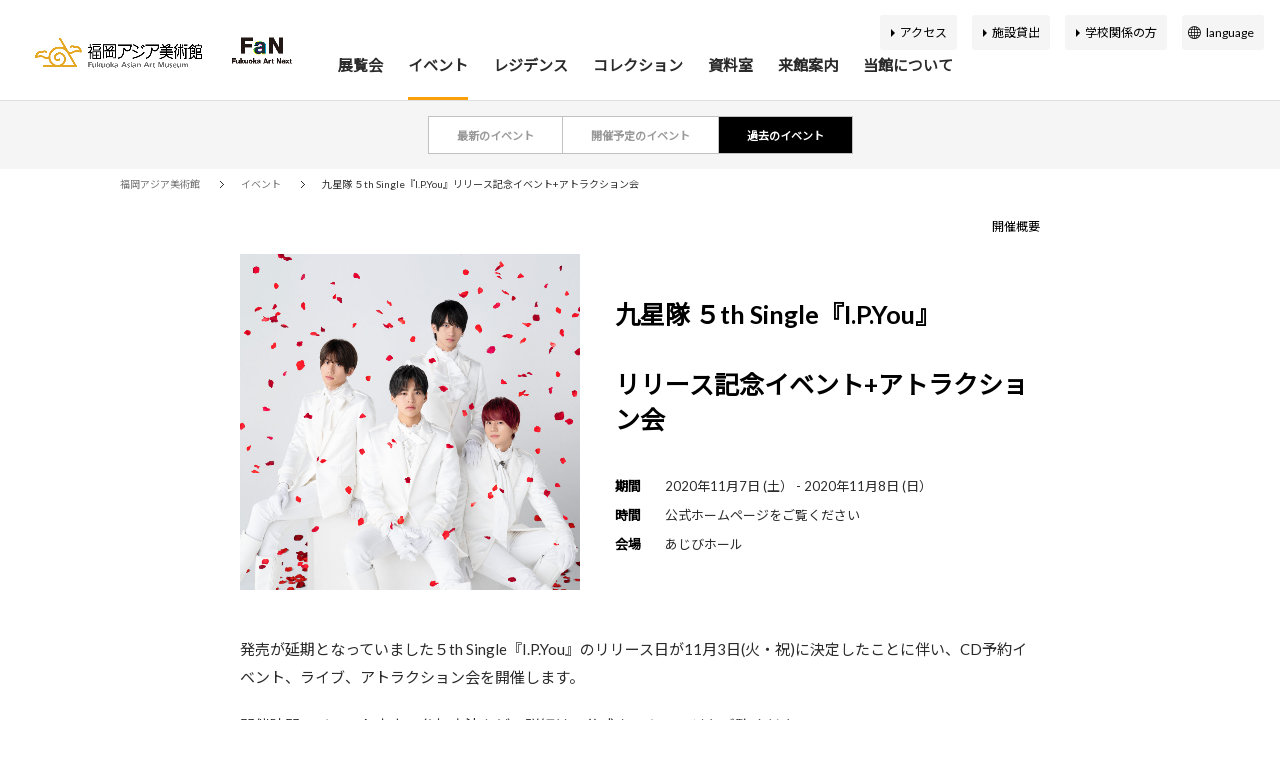

--- FILE ---
content_type: text/html; charset=UTF-8
request_url: https://faam.city.fukuoka.lg.jp/event/10833/
body_size: 8457
content:

<!doctype html>
<html lang="ja">
<head>

<!-- Google Tag Manager -->
<script>(function(w,d,s,l,i){w[l]=w[l]||[];w[l].push({'gtm.start':
new Date().getTime(),event:'gtm.js'});var f=d.getElementsByTagName(s)[0],
j=d.createElement(s),dl=l!='dataLayer'?'&l='+l:'';j.async=true;j.src=
'https://www.googletagmanager.com/gtm.js?id='+i+dl;f.parentNode.insertBefore(j,f);
})(window,document,'script','dataLayer','GTM-TF8M6LV');</script>
<!-- End Google Tag Manager -->

<meta charset="utf-8">
<meta name="keywords" content="美術館,福岡市,福岡アジア美術館,FUKUOKA ASIAN ART MUSEUM,リバレン,ふくおかあじあびじゅつかん">
<meta name="description" content="福岡アジア美術館は、アジアの近現代の美術作品を系統的に収集し展示する世界に唯一の美術館です。">
<meta name="viewport" content="width=device-width,user-scalable=no,maximum-scale=1">
<meta name="format-detection" content="telephone=no">
<meta http-equiv="X-UA-Compatible" content="IE=Edge,chrome=1">

<meta property="og:title" content="九星隊 ５th Single『I.P.You』リリース記念イベント+アトラクション会">
<meta property="og:description" content="福岡アジア美術館は、アジアの近現代の美術作品を系統的に収集し展示する世界に唯一の美術館です。">
<meta property="og:type" content="website">
<meta property="og:url" content="https://faam.city.fukuoka.lg.jp/">
<meta property="og:site_name" content="福岡アジア美術館">
<meta property="og:image" content="https://faam.city.fukuoka.lg.jp/manager/wp-content/uploads/2020/08/5th　アー写-768x759.jpg">

<meta name="twitter:card" content="summary_large_image">
<meta name="twitter:site" content="@faamajibi">
<meta property="twitter:title" content="九星隊 ５th Single『I.P.You』リリース記念イベント+アトラクション会">
<meta property="twitter:description" content="福岡アジア美術館は、アジアの近現代の美術作品を系統的に収集し展示する世界に唯一の美術館です。">
<meta property="twitter:url" content="https://faam.city.fukuoka.lg.jp/">
<meta property="twitter:image" content="https://faam.city.fukuoka.lg.jp/manager/wp-content/uploads/2020/08/5th　アー写-768x759.jpg">

<link rel="shortcut icon" href="/assets/img/base/favicon.ico">
<link rel="apple-touch-icon" href="/assets/img/base/apple-touch-icon.png">

<title>九星隊 ５th Single『I.P.You』リリース記念イベント+アトラクション会 | 福岡アジア美術館</title>

<link href="https://fonts.googleapis.com/css?family=Lato:300,400,400i,700,700i,900" rel="stylesheet">
<!-- <link href="https://fonts.googleapis.com/earlyaccess/notosansjapanese.css" rel="stylesheet"> -->
<link href="/assets/css/style.css?20240801" rel="stylesheet">
<!-- Google Tag Manager (noscript) -->
<noscript><iframe src="https://www.googletagmanager.com/ns.html?id=GTM-TF8M6LV"
height="0" width="0" style="display:none;visibility:hidden"></iframe></noscript>
<!-- End Google Tag Manager (noscript) -->

</head>

<body 		data-ja-url="https://faam.city.fukuoka.lg.jp/event/10833/"
		data-en-url=""
		data-ch-url=""
		data-zh-url=""
		data-ko-url=""
>

	<header id="l-header">
	<div class="l-header-inner">

		
				<div class="l-header__logo-wrap">
			<p class="l-header__logo">
				<a href="/">
					<img src="/assets/img/common/logo.png" alt="福岡アジア美術館">
				</a>
			</p>
			<div class="l-header__otherlogo">
				<a href="https://fukuoka-art-next.jp/" target="_blank" class="l-header__otherlogo_link">
					<img src="/assets/img/common/fan_logo.png" alt="FaN">
				</a>
			</div>
		</div>
				<div class="l-header-subNavi-list__item is-language-select js-language-select">
			<a href="javascript:void(0)" class="l-header-subNavi-list__itemInner"></a>
			<div class="l-header-language">
				<ul class="l-header-language-select">
					<li class="l-header-language-select-item">
						<a href="javascript:void(0)" id="set_lang_ja" hreflang="/" class="l-header-language-select-item__inner">
							<span class="l-header-language-select-item__text">日本語</span>
						</a>
					</li>
					<li class="l-header-language-select-item">
						<a href="javascript:void(0)" id="set_lang_en" hreflang="/en/" class="l-header-language-select-item__inner">
							<span class="l-header-language-select-item__text">English</span>
						</a>
					</li>
					<li class="l-header-language-select-item">
						<a href="javascript:void(0)" id="set_lang_ch" hreflang="/ch/" class="l-header-language-select-item__inner">
							<span class="l-header-language-select-item__text">簡体中文</span>
						</a>
					</li>
					<li class="l-header-language-select-item">
						<a href="javascript:void(0)" id="set_lang_zh" hreflang="/zh/" class="l-header-language-select-item__inner">
							<span class="l-header-language-select-item__text">繁体中文</span>
						</a>
					</li>
					<li class="l-header-language-select-item">
						<a href="javascript:void(0)" id="set_lang_ko" hreflang="/ko/" class="l-header-language-select-item__inner">
							<span class="l-header-language-select-item__text">한국어</span>
						</a>
					</li>
				</ul>
			</div>
		</div>

		<div id="js-fullScreenMenu" class="l-header-function slidemenu-content">
			<div class="fullScreenMenu-inner">

				<nav class="l-header-navi">
					<ul class="l-header-navi-list js-megamenu">
						<li class="l-header-navi-list__item megamenu-wrapper">
							<a href="/exhibition/" class="l-header-navi-list__itemInner megamenu-main-link slidemenu-next">展覧会</a>
							<div class="megamenu-content slidemenu-item">
								<div class="megamenu-content-inner slidemenu-item__inner">
									<div class="l-header-megamenu">
										<div class="l-header-megamenu__inner">
											<div class="l-header-megamenu-header">
												<div class="l-header-megamenu-header__title">
													<span class="l-header-megamenu-header__titleMain">展覧会</span>
													<!-- <small class="l-header-megamenu-header__titleSub">EXHIBITIONS</small> -->
												</div>
											</div>
											<div class="l-header-megamenu-body">
												<div class="l-header-megamenu-navi">
													<ul class="l-header-megamenu-navi-list">
														<li class="l-header-megamenu-navi-list-item">
															<a href="/exhibition/" class="l-header-megamenu-navi-list-item__inner">
																<div class="l-header-megamenu-navi-list-item__content">
																	<span class="l-header-megamenu-navi-list-item__text">最新の展覧会</span>
																</div>
															</a>
														</li>
														<li class="l-header-megamenu-navi-list-item">
															<a href="/exhibition/schedule/" class="l-header-megamenu-navi-list-item__inner">
																<div class="l-header-megamenu-navi-list-item__content">
																	<span class="l-header-megamenu-navi-list-item__text">開催予定の展覧会</span>
																</div>
															</a>
														</li>
														<li class="l-header-megamenu-navi-list-item">
															<a href="/exhibition/archive/" class="l-header-megamenu-navi-list-item__inner">
																<div class="l-header-megamenu-navi-list-item__content">
																	<span class="l-header-megamenu-navi-list-item__text">過去の展覧会</span>
																</div>
															</a>
														</li>
														<li class="l-header-megamenu-navi-list-item">
															<a href="/exhibition/virtual-museum/" class="l-header-megamenu-navi-list-item__inner">
																<div class="l-header-megamenu-navi-list-item__content">
																	<span class="l-header-megamenu-navi-list-item__text">バーチャルミュージアム</span>
																</div>
															</a>
														</li>
													</ul>
												</div><!-- l-header-megamenu-mainNavi -->
												<div class="slidemenu-back l-header-slidemenu-back">
													<span class="l-header-slidemenu-back__text">戻る</span>
												</div>
											</div>
										</div>
									</div>
								</div>
							</div>
						</li>
						<li class="l-header-navi-list__item megamenu-wrapper">
							<a href="/event/" class="l-header-navi-list__itemInner megamenu-main-link slidemenu-next">イベント</a>
							<div class="megamenu-content slidemenu-item">
								<div class="megamenu-content-inner slidemenu-item__inner">
									<div class="l-header-megamenu">
										<div class="l-header-megamenu__inner">
											<div class="l-header-megamenu-header">
												<div class="l-header-megamenu-header__title">
													<span class="l-header-megamenu-header__titleMain">イベント</span>
													<!-- <small class="l-header-megamenu-header__titleSub">EVENTS</small> -->
												</div>
											</div>
											<div class="l-header-megamenu-body">
												<div class="l-header-megamenu-navi">
													<ul class="l-header-megamenu-navi-list">
														<li class="l-header-megamenu-navi-list-item">
															<a href="/event/" class="l-header-megamenu-navi-list-item__inner">
																<div class="l-header-megamenu-navi-list-item__content">
																	<span class="l-header-megamenu-navi-list-item__text">最新のイベント</span>
																</div>
															</a>
														</li>
														<li class="l-header-megamenu-navi-list-item">
															<a href="/event/schedule/" class="l-header-megamenu-navi-list-item__inner">
																<div class="l-header-megamenu-navi-list-item__content">
																	<span class="l-header-megamenu-navi-list-item__text">開催予定のイベント</span>
																</div>
															</a>
														</li>
														<li class="l-header-megamenu-navi-list-item">
															<a href="/event/archive/" class="l-header-megamenu-navi-list-item__inner">
																<div class="l-header-megamenu-navi-list-item__content">
																	<span class="l-header-megamenu-navi-list-item__text">過去のイベント</span>
																</div>
															</a>
														</li>
													</ul>
												</div><!-- l-header-megamenu-mainNavi -->
												<div class="slidemenu-back l-header-slidemenu-back">
													<span class="l-header-slidemenu-back__text">戻る</span>
												</div>
											</div>
										</div>
									</div>
								</div>
							</div>
						</li>
						<li class="l-header-navi-list__item megamenu-wrapper">
							<a href="/residence/" class="l-header-navi-list__itemInner megamenu-main-link slidemenu-next">レジデンス</a>
							<div class="megamenu-content slidemenu-item">
								<div class="megamenu-content-inner slidemenu-item__inner">
									<div class="l-header-megamenu">
										<div class="l-header-megamenu__inner">
											<div class="l-header-megamenu-header">
												<div class="l-header-megamenu-header__title">
													<span class="l-header-megamenu-header__titleMain">レジデンス</span>
													<!-- <small class="l-header-megamenu-header__titleSub">RESIDENCE</small> -->
												</div>
											</div>
											<div class="l-header-megamenu-body">
												<div class="l-header-megamenu-navi">
													<ul class="l-header-megamenu-navi-list">
														<li class="l-header-megamenu-navi-list-item">
															<a href="/residence/" class="l-header-megamenu-navi-list-item__inner">
																<div class="l-header-megamenu-navi-list-item__content">
																	<span class="l-header-megamenu-navi-list-item__text">アーティスト・研究者リスト</span>
																</div>
															</a>
														</li>
														<li class="l-header-megamenu-navi-list-item">
															<a href="/residence/requirement/" class="l-header-megamenu-navi-list-item__inner">
																<div class="l-header-megamenu-navi-list-item__content">
																	<span class="l-header-megamenu-navi-list-item__text">募集要項</span>
																</div>
															</a>
														</li>
														<li class="l-header-megamenu-navi-list-item">
															<a href="/residence/report/" class="l-header-megamenu-navi-list-item__inner">
																<div class="l-header-megamenu-navi-list-item__content">
																	<span class="l-header-megamenu-navi-list-item__text">報告書</span>
																</div>
															</a>
														</li>

													</ul>
												</div><!-- l-header-megamenu-mainNavi -->
												<div class="slidemenu-back l-header-slidemenu-back">
													<span class="l-header-slidemenu-back__text">戻る</span>
												</div>
											</div>
										</div>
									</div>
								</div>
							</div>
						</li>
						<li class="l-header-navi-list__item megamenu-wrapper">
							<a href="/collections/" class="l-header-navi-list__itemInner megamenu-main-link slidemenu-next">コレクション</a>
							<div class="megamenu-content slidemenu-item">
								<div class="megamenu-content-inner slidemenu-item__inner">
									<div class="l-header-megamenu">
										<div class="l-header-megamenu__inner">
											<div class="l-header-megamenu-header">
												<div class="l-header-megamenu-header__title">
													<span class="l-header-megamenu-header__titleMain">コレクション</span>
													<!-- <small class="l-header-megamenu-header__titleSub">COLLECTION</small> -->
												</div>
											</div>
											<div class="l-header-megamenu-body">
												<div class="l-header-megamenu-navi">
													<ul class="l-header-megamenu-navi-list">
														<li class="l-header-megamenu-navi-list-item">
															<a href="/collections/" class="l-header-megamenu-navi-list-item__inner">
																<div class="l-header-megamenu-navi-list-item__content">
																	<span class="l-header-megamenu-navi-list-item__text">アジアコレクション100</span>
																</div>
															</a>
														</li>
														<li class="l-header-megamenu-navi-list-item">
															<a href="/collection/policy/" class="l-header-megamenu-navi-list-item__inner">
																<div class="l-header-megamenu-navi-list-item__content">
																	<span class="l-header-megamenu-navi-list-item__text">収集方針</span>
																</div>
															</a>
														</li>
														<li class="l-header-megamenu-navi-list-item">
															<a target="_blank" href="https://jmapps.ne.jp/faam/"
																class="l-header-megamenu-navi-list-item__inner">
																<div class="l-header-megamenu-navi-list-item__content">
																	<span class="l-header-megamenu-navi-list-item__text">所蔵品検索</span>
																</div>
															</a>
														</li>
													</ul>
												</div><!-- l-header-megamenu-mainNavi -->
												<div class="slidemenu-back l-header-slidemenu-back">
													<span class="l-header-slidemenu-back__text">戻る</span>
												</div>
											</div>
										</div>
									</div>
								</div>
							</div>
						</li>
						<li class="l-header-navi-list__item megamenu-wrapper">
							<span class="l-header-navi-list__itemInner megamenu-main-link slidemenu-next">資料室</span>
							<div class="megamenu-content slidemenu-item">
								<div class="megamenu-content-inner slidemenu-item__inner">
									<div class="l-header-megamenu">
										<div class="l-header-megamenu__inner">
											<div class="l-header-megamenu-header">
												<div class="l-header-megamenu-header__title">
													<span class="l-header-megamenu-header__titleMain">資料室</span>
													<!-- <small class="l-header-megamenu-header__titleSub">RESOURCE ROOM</small> -->
												</div>
											</div>
											<div class="l-header-megamenu-body">
												<div class="l-header-megamenu-navi">
													<ul class="l-header-megamenu-navi-list">
														<li class="l-header-megamenu-navi-list-item is-external">
															<a href="https://asianart-gateway.jp/" target="_blank" class="l-header-megamenu-navi-list-item__inner">
																<div class="l-header-megamenu-navi-list-item__content">
																	<span class="l-header-megamenu-navi-list-item__text">アジア美術資料室</span>
																</div>
															</a>
														</li>
														<li class="l-header-megamenu-navi-list-item is-external">
															<a href="https://ajibi.opac.jp/" target="_blank" class="l-header-megamenu-navi-list-item__inner">
																<div class="l-header-megamenu-navi-list-item__content">
																	<span class="l-header-megamenu-navi-list-item__text">蔵書検索</span>
																</div>
															</a>
														</li>
													</ul>
												</div><!-- l-header-megamenu-mainNavi -->
												<div class="slidemenu-back l-header-slidemenu-back">
													<span class="l-header-slidemenu-back__text">戻る</span>
												</div>
											</div>
										</div>
									</div>
								</div>
							</div>
						</li>
						<li class="l-header-navi-list__item megamenu-wrapper">
							<a href="/guidance/guide/"
								class="l-header-navi-list__itemInner megamenu-main-link slidemenu-next">来館案内</a>
							<div class="megamenu-content slidemenu-item">
								<div class="megamenu-content-inner slidemenu-item__inner">
									<div class="l-header-megamenu">
										<div class="l-header-megamenu__inner">
											<div class="l-header-megamenu-header">
												<div class="l-header-megamenu-header__title">
													<span class="l-header-megamenu-header__titleMain">来館案内</span>
													<!-- <small class="l-header-megamenu-header__titleSub">VISITOR<br> INFORMATION</small> -->
												</div>
											</div>
											<div class="l-header-megamenu-body">
												<div class="l-header-megamenu-navi">
													<ul class="l-header-megamenu-navi-list">
														<li class="l-header-megamenu-navi-list-item">
															<a href="/guidance/guide/" class="l-header-megamenu-navi-list-item__inner">
																<div class="l-header-megamenu-navi-list-item__image">
																	<img src="/assets/img/common/navi/navi-guidance-img01.jpg" alt="ナビ-利用案内">
																</div>
																<div class="l-header-megamenu-navi-list-item__content">
																	<span class="l-header-megamenu-navi-list-item__text">利用案内</span>
																</div>
															</a>
														</li>
														<li class="l-header-megamenu-navi-list-item">
															<a href="/guidance/access/" class="l-header-megamenu-navi-list-item__inner">
																<div class="l-header-megamenu-navi-list-item__image">
																	<img src="/assets/img/common/navi/navi-guidance-img02.jpg" alt="ナビ-アクセス">
																</div>
																<div class="l-header-megamenu-navi-list-item__content">
																	<span class="l-header-megamenu-navi-list-item__text">アクセス</span>
																</div>
															</a>
														</li>
														<li class="l-header-megamenu-navi-list-item">
															<a href="/guidance/map/" class="l-header-megamenu-navi-list-item__inner">
																<div class="l-header-megamenu-navi-list-item__image">
																	<img src="/assets/img/common/navi/navi-guidance-img03.jpg" alt="ナビ-館内マップ">
																</div>
																<div class="l-header-megamenu-navi-list-item__content">
																	<span class="l-header-megamenu-navi-list-item__text">館内マップ</span>
																</div>
															</a>
														</li>
														<li class="l-header-megamenu-navi-list-item">
															<a href="/guidance/facility/#art_cafe" class="l-header-megamenu-navi-list-item__inner">
																<div class="l-header-megamenu-navi-list-item__image">
																	<img src="/assets/img/common/navi/navi-guidance-img04.jpg" alt="ナビ-アートカフェ＆ショップ">
																</div>
																<div class="l-header-megamenu-navi-list-item__content">
																	<span class="l-header-megamenu-navi-list-item__text">アートカフェ＆ショップ</span>
																</div>
															</a>
														</li>

													</ul>
												</div><!-- l-header-megamenu-mainNavi -->

												<div class="l-header-megamenu-navi is-subNavi">
													<ul class="l-header-megamenu-navi-list">

														<li class="l-header-megamenu-navi-list-item">
															<a href="/guidance/accessibility/" class="l-header-megamenu-navi-list-item__inner">
																<div class="l-header-megamenu-navi-list-item__content">
																	<span class="l-header-megamenu-navi-list-item__text">バリアフリー情報</span>
																</div>
															</a>
														</li>
														<li class="l-header-megamenu-navi-list-item">
															<a href="/guidance/facility/#kids" class="l-header-megamenu-navi-list-item__inner">
																<div class="l-header-megamenu-navi-list-item__content">
																	<span class="l-header-megamenu-navi-list-item__text">キッズコーナー</span>
																</div>
															</a>
														</li>
														<li class="l-header-megamenu-navi-list-item">
															<a href="/guidance/organization/" class="l-header-megamenu-navi-list-item__inner">
																<div class="l-header-megamenu-navi-list-item__content">
																	<span class="l-header-megamenu-navi-list-item__text">団体申込案内</span>
																</div>
															</a>
														</li>
														<li class="l-header-megamenu-navi-list-item">
															<a href="/guidance/school_program/" class="l-header-megamenu-navi-list-item__inner">
																<div class="l-header-megamenu-navi-list-item__content">
																	<span class="l-header-megamenu-navi-list-item__text">スクールプログラム</span>
																</div>
															</a>
														</li>
														<li class="l-header-megamenu-navi-list-item">
															<a href="/guidance/lending/" class="l-header-megamenu-navi-list-item__inner">
																<div class="l-header-megamenu-navi-list-item__content">
																	<span class="l-header-megamenu-navi-list-item__text">施設貸出</span>
																</div>
															</a>
														</li>

													</ul>
												</div><!-- l-header-megamenu-mainNavi -->
												<div class="slidemenu-back l-header-slidemenu-back">
													<span class="l-header-slidemenu-back__text">戻る</span>
												</div>
											</div>
										</div>
									</div>
								</div>
							</div>
						</li>
						<li class="l-header-navi-list__item megamenu-wrapper">
							<a href="/about/concept/"
								class="l-header-navi-list__itemInner megamenu-main-link slidemenu-next">当館について</a>
							<div class="megamenu-content slidemenu-item">
								<div class="megamenu-content-inner slidemenu-item__inner">
									<div class="l-header-megamenu">
										<div class="l-header-megamenu__inner">
											<div class="l-header-megamenu-header">
												<div class="l-header-megamenu-header__title">
													<span class="l-header-megamenu-header__titleMain">当館について</span>
													<!-- <small class="l-header-megamenu-header__titleSub">ABOUT</small> -->
												</div>
											</div>
											<div class="l-header-megamenu-body">
												<div class="l-header-megamenu-navi">
													<ul class="l-header-megamenu-navi-list">
														<li class="l-header-megamenu-navi-list-item">
															<a href="/about/concept/" class="l-header-megamenu-navi-list-item__inner">
																<div class="l-header-megamenu-navi-list-item__image">
																	<img src="/assets/img/common/navi/navi-about-img01.jpg" alt="ナビ-基本理念">
																</div>
																<div class="l-header-megamenu-navi-list-item__content">
																	<span class="l-header-megamenu-navi-list-item__text">基本理念</span>
																</div>
															</a>
														</li>
														<li class="l-header-megamenu-navi-list-item">
															<a href="/about/activity/" class="l-header-megamenu-navi-list-item__inner">
																<div class="l-header-megamenu-navi-list-item__image">
																	<img src="/assets/img/common/navi/navi-about-img02.jpg" alt="ナビ-活動案内">
																</div>
																<div class="l-header-megamenu-navi-list-item__content">
																	<span class="l-header-megamenu-navi-list-item__text">活動案内</span>
																</div>
															</a>
														</li>
														<li class="l-header-megamenu-navi-list-item">
															<a href="/about/outline/" class="l-header-megamenu-navi-list-item__inner">
																<div class="l-header-megamenu-navi-list-item__image">
																	<img src="/assets/img/common/navi/navi-about-img03.jpg" alt="ナビ-施設概要">
																</div>
																<div class="l-header-megamenu-navi-list-item__content">
																	<span class="l-header-megamenu-navi-list-item__text">施設概要</span>
																</div>
															</a>
														</li>
														<li class="l-header-megamenu-navi-list-item">
															<a href="/about/history/" class="l-header-megamenu-navi-list-item__inner">
																<div class="l-header-megamenu-navi-list-item__image">
																	<img src="/assets/img/common/navi/navi-about-img04.jpg" alt="ナビ-アジア美術館の歩み">
																</div>
																<div class="l-header-megamenu-navi-list-item__content">
																	<span class="l-header-megamenu-navi-list-item__text">アジア美術館の歩み</span>
																</div>
															</a>
														</li>
													</ul>

												</div><!-- l-header-megamenu-mainNavi -->

												<div class="l-header-megamenu-navi is-subNavi">
													<ul class="l-header-megamenu-navi-list">
														<li class="l-header-megamenu-navi-list-item">
															<a href="/about/publication/" class="l-header-megamenu-navi-list-item__inner">
																<div class="l-header-megamenu-navi-list-item__content">
																	<span class="l-header-megamenu-navi-list-item__text">刊行物</span>
																</div>
															</a>
														</li>
														<li class="l-header-megamenu-navi-list-item">
															<a href="/about/curatorial/" class="l-header-megamenu-navi-list-item__inner">
																<div class="l-header-megamenu-navi-list-item__content">
																	<span class="l-header-megamenu-navi-list-item__text">学芸スタッフ</span>
																</div>
															</a>
														</li>
														<li class="l-header-megamenu-navi-list-item">
															<a href="/about/support/" class="l-header-megamenu-navi-list-item__inner">
																<div class="l-header-megamenu-navi-list-item__content">
																	<span class="l-header-megamenu-navi-list-item__text">ふくおか応援寄付</span>
																</div>
															</a>
														</li>
														<li class="l-header-megamenu-navi-list-item">
															<a href="/about/volunteer/" class="l-header-megamenu-navi-list-item__inner">
																<div class="l-header-megamenu-navi-list-item__content">
																	<span class="l-header-megamenu-navi-list-item__text">ボランティア</span>
																</div>
															</a>
														</li>
														<li class="l-header-megamenu-navi-list-item">
															<a href="/about/ajibifun/" class="l-header-megamenu-navi-list-item__inner">
																<div class="l-header-megamenu-navi-list-item__content">
																	<span class="l-header-megamenu-navi-list-item__text">あじびの楽しみ方</span>
																</div>
															</a>
														</li>
													</ul>
												</div><!-- l-header-megamenu-mainNavi -->
												<div class="slidemenu-back l-header-slidemenu-back">
													<span class="l-header-slidemenu-back__text">戻る</span>
												</div>
											</div>
										</div>
									</div>
								</div>
							</div>
						</li>
					</ul>
				</nav>

				<div class="l-header-subNavi">
					<ul class="l-header-subNavi-list">
						<li class="l-header-subNavi-list__item">
							<a href="/guidance/access/" class="l-header-subNavi-list__itemInner">アクセス</a>
						</li>
						<li class="l-header-subNavi-list__item">
							<a href="/guidance/lending/" class="l-header-subNavi-list__itemInner">施設貸出</a>
						</li>
						<li class="l-header-subNavi-list__item">
							<a href="/guidance/school_program/" class="l-header-subNavi-list__itemInner">学校関係の方</a>
						</li>
						<li class="l-header-subNavi-list__item is-language-select js-language-select">
							<a href="javascript:void(0)" class="l-header-subNavi-list__itemInner">language</a>
							<div class="l-header-language">
								<ul class="l-header-language-select">
									<li class="l-header-language-select-item">
										<a href="javascript:void(0)" id="set_lang_ja" hreflang="/" class="l-header-language-select-item__inner">
											<span class="l-header-language-select-item__text">日本語</span>
										</a>
									</li>
									<li class="l-header-language-select-item">
										<a href="javascript:void(0)" id="set_lang_en" hreflang="/en/" class="l-header-language-select-item__inner">
											<span class="l-header-language-select-item__text">English</span>
										</a>
									</li>
									<li class="l-header-language-select-item">
										<a href="javascript:void(0)" id="set_lang_ch" hreflang="/ch/" class="l-header-language-select-item__inner">
											<span class="l-header-language-select-item__text">簡体中文</span>
										</a>
									</li>
									<li class="l-header-language-select-item">
										<a href="javascript:void(0)" id="set_lang_zh" hreflang="/zh/" class="l-header-language-select-item__inner">
											<span class="l-header-language-select-item__text">繁体中文</span>
										</a>
									</li>
									<li class="l-header-language-select-item">
										<a href="javascript:void(0)" id="set_lang_ko" hreflang="/ko/" class="l-header-language-select-item__inner">
											<span class="l-header-language-select-item__text">한국어</span>
										</a>
									</li>
								</ul>
							</div>
						</li>
					</ul>
				</div>

				<div class="l-header-sns">
					<ul class="c-sns-list">
						<li class="c-sns-list__item is-facebook">
							<a href="https://www.facebook.com/fukuokaasianartmuseum/" class="c-sns-list__itemInner" target="_blank">
								<i class="c-sns-list__itemIcon"></i>
							</a>
						</li>
						<li class="c-sns-list__item is-twitter">
							<a href="https://twitter.com/faamajibi" class="c-sns-list__itemInner" target="_blank">
								<i class="c-sns-list__itemIcon"></i>
							</a>
						</li>
						<li class="c-sns-list__item is-instagram">
							<a href="https://www.instagram.com/fukuoka_asian_art_museum/" class="c-sns-list__itemInner"
								target="_blank">
								<i class="c-sns-list__itemIcon"></i>
							</a>
						</li>
						<!-- <li class="c-sns-list__item is-line">
							<a href="http://nav.cx/gpewVEs" class="c-sns-list__itemInner" target="_blank">
								<i class="c-sns-list__itemIcon"></i>
							</a>
						</li> -->
						<li class="c-sns-list__item is-faam">
							<a href="http://faamajibi.blogspot.com/" class="c-sns-list__itemInner" target="_blank">
								<i class="c-sns-list__itemIcon"></i>
							</a>
						</li>
					</ul>
				</div>


			</div>



		</div>

	</div><!-- /l-header-inner -->

</header><!-- /#globalHeader -->

	<div id="l-contents" class="is-col--1 is-contents-width--s">

		<div class="l-localNavi">
	<div class="l-localNavi__inner">
		<div class="l-localNavi-list">
			<div class="l-localNavi-list-item ">
				<a href="/event/" class="l-localNavi-list-item__inner">
					<span class="l-localNavi-list-item__text">最新のイベント</span>
				</a>
			</div>
			<div class="l-localNavi-list-item ">
				<a href="/event/schedule/" class="l-localNavi-list-item__inner">
					<span class="l-localNavi-list-item__text">開催予定のイベント</span>
				</a>
			</div>
						<div class="l-localNavi-list-item is-current">
				<a href="/event/archive/" class="l-localNavi-list-item__inner">
					<span class="l-localNavi-list-item__text">過去のイベント</span>
				</a>
			</div>
					</div>
	</div>
</div><!-- l-localNavi -->

		<div class="l-breadcrumb is-simple">
	<div class="l-breadcrumb__inner">
		<ul class="l-breadcrumb-list">
						<li class="l-breadcrumb-list__item">
				<a href="/">
					<span class="l-breadcrumb-list__text">福岡アジア美術館</span>
				</a>
			</li>
							<li class="l-breadcrumb-list__item">
									<a href="/event/archive/">
					<span class="l-breadcrumb-list__text">イベント</span>
				</a>
								</li>
							<li class="l-breadcrumb-list__item">
										<span class="l-breadcrumb-list__text">九星隊 ５th Single『I.P.You』リリース記念イベント+アトラクション会</span>
								</li>
									</ul>
	</div>
</div><!-- breadcrumb -->
		<div id="l-contents-detail">

			<main id="l-main">

				<div class="c-anchorLink">
					<div class="c-anchorLink__inner">
						<ul class="c-anchorLink-list">
							<li class="c-anchorLink-list-item">
								<a href="#link-page-01" class="c-anchorLink-list-item__inner">
									<span class="c-anchorLink-list-item__text">開催概要</span>
								</a>
							</li>
													</ul>
					</div>
				</div>


				<div class="l-detail-standard">

					<div class="l-detail-standard-main">
						<div class="l-detail-standard-main-header">
														<div class="l-detail-standard-main-header__image">
								<img src="https://faam.city.fukuoka.lg.jp/manager/wp-content/uploads/2020/08/5th　アー写-1024x1011.jpg" alt="">
															</div>
														<div class="l-detail-standard-main-header__content">
																<div class="l-detail-standard-main-header__title">
									<span class="l-detail-standard-main-header__titleSub"></span>
									<h1 class="l-detail-standard-main-header__titleMain">九星隊 ５th Single『I.P.You』<br /><br />
リリース記念イベント+アトラクション会</h1>
								</div>
								<div class="l-detail-standard-main-header__info">
									<dl class="l-detail-standard-main-header__infoItem">
										<dt>期間</dt>
										<dd>2020年11月7日 (土） - 2020年11月8日 (日）</dd>
									</dl>
									<dl class="l-detail-standard-main-header__infoItem">
										<dt>時間</dt>
										<dd><p>公式ホームページをご覧ください</p>
</dd>
									</dl>
									<dl class="l-detail-standard-main-header__infoItem">
										<dt>会場</dt>
										<dd><p>あじびホール</p>
</dd>
									</dl>

								</div>
							</div>
						</div><!-- l-detail-standard-main-header -->

						<div class="l-detail-standard-main-body">
							<div class="l-detail-standard-main-body__content">
								<p>発売が延期となっていました５th Single『I.P.You』のリリース日が11月3日(火・祝)に決定したことに伴い、CD予約イベント、ライブ、アトラクション会を開催します。</p>
<p>開催時間、イベント内容、参加方法などの詳細は、公式ホームページをご覧ください。<br />
<a href="https://9stars.jp/" target="_blank" rel="noopener">https://9stars.jp/</a><!--more--></p>

															</div>

						</div>
					</div><!-- l-detail-standard-main -->

					<div class="l-detail-standard-sub">

						<div class="l-detail-standard-section is-mobile-accordion js-accordion" id="link-page-01">
							<div class="l-detail-standard-section__header js-accordion-button">
								<div class="c-heading-h2">
									<h2 class="c-heading-h2__text">開催概要</h2>
								</div>
							</div>
							<div class="l-detail-standard-section__body js-accordion-content">
								<div class="l-detail-standard-section__bodyInner">
									<div class="c-overviewTable">
										<table>
																																																																													<tr>
												<th>お問い合わせ</th>
												<td><p>■CDに関するお問い合わせ<br />
タワーレコード福岡パルコ店　電話092-722-4611<br />
■その他のお問合せ<br />
starrecords@watanabe-ent.com<br />
※イベントに関する会場への直接のお問い合わせはご遠慮ください。</p>
</td>
											</tr>
																																	<tr>
												<th>主催</th>
												<td><p>(株)ワタナベエンターテインメント</p>
</td>
											</tr>
																																</table>

									</div>
								</div>
							</div>
						</div><!-- l-detail-standard-section -->

						
						
											</div><!-- l-detail-standard -->
				</div>

			</main><!-- l-main -->

		</div><!-- /l-contents-detail -->

		<div class="l-breadcrumb">
	<div class="l-breadcrumb__inner">
		<ul class="l-breadcrumb-list">
						<li class="l-breadcrumb-list__item">
				<a href="/">
					<span class="l-breadcrumb-list__text">福岡アジア美術館</span>
				</a>
			</li>
							<li class="l-breadcrumb-list__item">
									<a href="/event/archive/">
					<span class="l-breadcrumb-list__text">イベント</span>
				</a>
								</li>
							<li class="l-breadcrumb-list__item">
										<span class="l-breadcrumb-list__text">九星隊 ５th Single『I.P.You』リリース記念イベント+アトラクション会</span>
								</li>
									</ul>
	</div>
</div><!-- breadcrumb -->
	</div><!-- /l-contents -->

	
<footer id="l-footer">
    <div class="l-footer-banner">
    <div class="l-footer-banner__inner">
      <div class="l-footer-banner-list">
                        <div class="l-footer-banner-list-item">
          <a href="https://dr-noutore.jp" data-label="ドクター脳トレ" class="l-footer-banner-list-item__inner ga_BasicBannerClick" target="_blank">
            <img src="https://faam.city.fukuoka.lg.jp/manager/wp-content/uploads/2023/04/200x640.png" alt="ドクター脳トレ">
          </a>
        </div>
                        <div class="l-footer-banner-list-item">
          <a href="https://www.ngs-net.co.jp/golf-kaiinken" data-label="(株)西日本ゴルフサービス" class="l-footer-banner-list-item__inner ga_BasicBannerClick" target="_blank">
            <img src="https://faam.city.fukuoka.lg.jp/manager/wp-content/uploads/2022/09/西日本ゴルフサービス.png" alt="(株)西日本ゴルフサービス">
          </a>
        </div>
                        <div class="l-footer-banner-list-item">
          <a href="https://faam.city.fukuoka.lg.jp/topics/9278/" data-label="福岡アジア美術館公式ウェブサイト・バナー広告募集のお知らせ" class="l-footer-banner-list-item__inner ga_BasicBannerClick" target="_blank">
            <img src="https://faam.city.fukuoka.lg.jp/manager/wp-content/uploads/2025/11/広告募集用バナー.jpg" alt="福岡アジア美術館公式ウェブサイト・バナー広告募集のお知らせ">
          </a>
        </div>
              </div>
      <ul class="l-footer-banner-notice-list">
        <li class="l-footer-banner-notice-list__item">
          <span class="l-footer-banner-notice-list__text">広告の内容等に関する一切の責任は広告主に帰属し、市が保証・推奨等をするものではありません。</span>
        </li>
        <li class="l-footer-banner-notice-list__item">
          <a href="https://faam.city.fukuoka.lg.jp/topics/9278/">
            <span class="l-footer-banner-notice-list__text">広告掲載について</span>
          </a>
        </li>
      </ul>
    </div>
  </div>
  
  <div class="l-footer-sns">
    <div class="l-footer-sns-heading">
      <div class="l-footer-sns-heading-content">
        <small class="l-footer-sns-heading__subText">あじび公式SNSで</small>
        <span class="l-footer-sns-heading__mainText">最新情報を配信中</span>
      </div>
    </div>

    <div class="l-footer-sns-main">
      <ul class="l-footer-sns-main-list">
        <li class="l-footer-sns-main-list__item is-facebook">
          <a href="https://www.facebook.com/fukuokaasianartmuseum/" class="l-footer-sns-main-list__itemInner" target="_blank"><i class="myfont myfont-sns_facebook"></i></a>
        </li>
        <li class="l-footer-sns-main-list__item is-x">
          <a href="https://x.com/faamajibi" class="l-footer-sns-main-list__itemInner" target="_blank"><i class="myfont myfont-sns_x"></i></a>
        </li>
        <!-- <li class="l-footer-sns-main-list__item is-twitter">
          <a href="https://twitter.com/faamajibi" class="l-footer-sns-main-list__itemInner" target="_blank"><i class="myfont myfont-sns_twitter"></i></a>
        </li> -->
        <li class="l-footer-sns-main-list__item is-instagram">
          <a href="https://www.instagram.com/fukuoka_asian_art_museum/" class="l-footer-sns-main-list__itemInner" target="_blank"><i class="myfont myfont-sns_instagram"></i></a>
        </li>
        <!-- <li class="l-footer-sns-main-list__item is-line">
          <a href="http://nav.cx/gpewVEs" class="l-footer-sns-main-list__itemInner" target="_blank"><i class="myfont myfont-sns_line2" target="_blank"></i></a>
        </li> -->
        <li class="l-footer-sns-main-list__item is-faam">
          <a href="http://faamajibi.blogspot.com/" class="l-footer-sns-main-list__itemInner" target="_blank"><i class="myfont myfont-faam_icon"></i><span class="l-footer-sns-main-list__itemText">ブログ</span></a>
        </li>
      </ul>
    </div>

  </div>


  <div class="l-footer-image">
    <div class="l-footer-image-pc">
      <img src="/assets/img/common/footer_image.png" class="is-pc" alt="footer-image-pc">
    </div>
    <div class="l-footer-image-sp">
      <img src="/assets/img/common/footer_image_sp.png" class="is-sp" alt="footer-image-sp">
    </div>
  </div>

  <div class="l-footer-main">
    <div class="l-footer-main__inner">
      <div class="l-footer-main-header">
        <p class="l-footer-main-header__title">福岡アジア美術館</p>
        <ul class="l-footer-main-header-sns">
          <li class="l-footer-main-header-sns__item is-facebook">
            <a href="https://www.facebook.com/fukuokaasianartmuseum/" class="l-footer-main-header-sns__itemInner" target="_blank">
              <i class="l-footer-main-header-sns__itemIcon"></i>
            </a>
          </li>
          <li class="l-footer-main-header-sns__item is-x">
            <a href="https://x.com/faamajibi" class="l-footer-main-header-sns__itemInner" target="_blank">
              <i class="l-footer-main-header-sns__itemIcon"></i>
            </a>
          </li>
          <!-- <li class="l-footer-main-header-sns__item is-twitter">
            <a href="https://twitter.com/faamajibi" class="l-footer-main-header-sns__itemInner" target="_blank">
              <i class="l-footer-main-header-sns__itemIcon"></i>
            </a>
          </li> -->
          <li class="l-footer-main-header-sns__item is-instagram">
            <a href="https://www.instagram.com/fukuoka_asian_art_museum/" class="l-footer-main-header-sns__itemInner" target="_blank">
              <i class="l-footer-main-header-sns__itemIcon"></i>
            </a>
          </li>
          <!-- <li class="l-footer-main-header-sns__item is-line">
            <a href="http://nav.cx/gpewVEs" class="l-footer-main-header-sns__itemInner" target="_blank">
              <i class="l-footer-main-header-sns__itemIcon"></i>
            </a>
          </li> -->
          <li class="l-footer-main-header-sns__item is-faam">
            <a href="http://faamajibi.blogspot.com/" class="l-footer-main-header-sns__itemInner" target="_blank">
              <i class="l-footer-main-header-sns__itemIcon"></i>
            </a>
          </li>
        </ul>
      </div><!-- /l-footer-main-header -->

       <div class="l-footer-main-body">

         <div class="l-footer-main-body-info">
           <dl class="l-footer-main-body-info__item">
             <dt class="l-footer-main-body-info__itemTitle">住所</dt>
             <dd class="l-footer-main-body-info__itemText">
               福岡市博多区下川端町3-1<br>
               リバレインセンタービル7・8階
             </dd>
           </dl>
           <dl class="l-footer-main-body-info__item">
             <dt class="l-footer-main-body-info__itemTitle">TEL</dt>
             <dd class="l-footer-main-body-info__itemText">
               092-263-1100
             </dd>
           </dl>
           <dl class="l-footer-main-body-info__item">
             <dt class="l-footer-main-body-info__itemTitle">FAX</dt>
             <dd class="l-footer-main-body-info__itemText">
               092-263-1105
             </dd>
           </dl>
           <dl class="l-footer-main-body-info__item">
             <dt class="l-footer-main-body-info__itemTitle">ギャラリー<br/>観覧時間</dt>
             <dd class="l-footer-main-body-info__itemText">
               9:30〜 18:00（金曜・土曜は20:00まで）<br/>
               ※ギャラリー入室は閉室30分前まで
             </dd>
           </dl>
           <dl class="l-footer-main-body-info__item">
             <dt class="l-footer-main-body-info__itemTitle">開館時間</dt>
             <dd class="l-footer-main-body-info__itemText">
               9:30〜 19:30（金曜・土曜は20:00まで）
             </dd>
           </dl>
           <dl class="l-footer-main-body-info__item">
             <dt class="l-footer-main-body-info__itemTitle">休館日</dt>
             <dd class="l-footer-main-body-info__itemText">
               毎週水曜日（水曜が休日の場合はその翌平日）<br>
               年末・年始（12月26日〜1月1日）
             </dd>
           </dl>

         </div>

         <div class="l-footer-main-body-link">
           <div class="l-footer-main-body-link-list">
             <ul class="l-footer-main-body-link-list__section">
               <li class="l-footer-main-body-link-list__item">
                 <a href="/exhibition/">展覧会</a>
               </li>
               <li class="l-footer-main-body-link-list__item">
                 <a href="/event/">イベント</a>
               </li>
               <li class="l-footer-main-body-link-list__item">
                 <a href="/residence/">レジデンス</a>
               </li>
               <li class="l-footer-main-body-link-list__item">
                 <a href="/collections/">コレクション</a>
               </li>
               <!-- <li class="l-footer-main-body-link-list__item">
                 <a href="">「あじび」の楽しみ方</a>
               </li> -->
               <li class="l-footer-main-body-link-list__item">
                 <a href="/guidance/guide/">来館案内</a>
               </li>
               <li class="l-footer-main-body-link-list__item">
                <a href="/topics/9278/">バナー広告掲載について</a>
              </li>
             </ul>
             <ul class="l-footer-main-body-link-list__section">
               <li class="l-footer-main-body-link-list__item">
                 <a href="/about/concept/">当館について</a>
               </li>
               <li class="l-footer-main-body-link-list__item">
                 <a href="/guidance/access/">アクセス</a>
               </li>
               <li class="l-footer-main-body-link-list__item">
                 <a href="/topics/">お知らせ</a>
               </li>
               <li class="l-footer-main-body-link-list__item">
                 <a href="/link/">リンク</a>
               </li>
               <li class="l-footer-main-body-link-list__item">
                 <a href="/sitemap/">サイトマップ</a>
               </li>
             </ul>
           </div>
           <div class="l-footer-main-body-link-banner">
            <!-- <div class="l-footer-main-body-link-banner__item">
              <a href="http://f-museum.city.fukuoka.lg.jp/" target="_blank"
                class="l-footer-main-body-link-banner__content">
                <img src="/assets/img/common/logo_gac.jpg">
                <span class="svg-fukuoka_museum">
                  <svg pointer-events="none">
                    <use xlink:href="/assets/svg/sprite.svg#fukuoka_museum"></use>
                  </svg>
                </span>
              </a>
            </div> -->
            <div class="l-footer-main-body-link-banner__item">
              <a href="https://artsandculture.google.com/partner/fukuoka-asian-art-museum?hl=ja" target="_blank"
                class="l-footer-main-body-link-banner__content">
                <img src="/assets/img/common/logo_gac.jpg">
                <!-- <span class="svg-art_culture">
                  <svg pointer-events="none">
                    <use xlink:href="/assets/svg/sprite.svg#art_culture"></use>
                  </svg>
                </span> -->
              </a>
            </div>
          </div>

         </div>

       </div><!-- /l-footer-main-body -->


       <div class="l-footer-main-bottom">

         <small class="l-footer-main-bottom__copyright">&copy; FUKUOKA ASIAN ART MUSEUM</small>

         <ul class="l-footer-main-bottom-link">
           <li class="l-footer-main-bottom-link__item">
             <a href="/inquiry/" class="l-footer-main-bottom-link__itemText">お問い合わせ</a>
           </li>
           <li class="l-footer-main-bottom-link__item">
             <a href="/policy/" class="l-footer-main-bottom-link__itemText">サイトポリシー</a>
           </li>
           <li class="l-footer-main-bottom-link__item">
            <a href="/privacy-policy/" class="l-footer-main-bottom-link__itemText">プライバシーポリシー</a>
          </li>
          <li class="l-footer-main-bottom-link__item">
            <a href="/sns-policy/" class="l-footer-main-bottom-link__itemText">SNS運用ポリシー</a>
          </li>
         </ul>

       </div><!-- /l-footer-main-bottom -->

    </div>
  </div>

</footer><!-- /#globalFooter -->

<div class="c-scrollPageTop">
    <a href="#" data-scroll></a>
</div><!-- /scrollToPageTop -->

<script src="/assets/js/vendor.js?2"></script>
<script src="/assets/js/main.js?2"></script>
</body>
</html>


--- FILE ---
content_type: text/css
request_url: https://faam.city.fukuoka.lg.jp/assets/css/style.css?20240801
body_size: 53997
content:
@import url("https://fonts.googleapis.com/css?family=Noto+Sans+JP&display=swap");@keyframes wink{0%{opacity:0.5}100%{opacity:1}}@font-face{font-family:"myfont";src:url("/assets/fonts/myfont.eot");src:url("/assets/fonts/myfont.eot?#iefix") format("eot"),url("/assets/fonts/myfont.woff") format("woff"),url("/assets/fonts/myfont.ttf") format("truetype"),url("/assets/fonts/myfont.svg#myfont") format("svg");font-weight:normal;font-style:normal}.myfont{display:inline-block;font-family:"myfont";font-style:normal;font-weight:normal;line-height:1;-webkit-font-smoothing:antialiased;-moz-osx-font-smoothing:grayscale}.myfont-lg{font-size:1.3333333333333333em;line-height:0.75em;vertical-align:-15%}.myfont-2x{font-size:2em}.myfont-3x{font-size:3em}.myfont-4x{font-size:4em}.myfont-5x{font-size:5em}.myfont-fw{width:1.2857142857142858em;text-align:center}.myfont-sns_facebook:before{content:"\EA01"}.myfont-sns_facebook2:before{content:"\EA02"}.myfont-sns_twitter:before{content:"\EA03"}.myfont-sns_line:before{content:"\EA04"}.myfont-sns_line2:before{content:"\EA05"}.myfont-sns_line3:before{content:"\EA06"}.myfont-sns_line4:before{content:"\EA07"}.myfont-sns_instagram:before{content:"\EA08"}.myfont-triangle-top01:before{content:"\EA09"}.myfont-triangle-right01:before{content:"\EA0A"}.myfont-triangle-bottom01:before{content:"\EA0B"}.myfont-triangle-left01:before{content:"\EA0C"}.myfont-faam_icon:before{content:"\EA0D"}.myfont-arrow_top01:before{content:"\EA0E"}.myfont-arrow_right01:before{content:"\EA0F"}.myfont-arrow_bottom01:before{content:"\EA10"}.myfont-arrow_left01:before{content:"\EA11"}.myfont-arrow_right02:before{content:"\EA12"}.myfont-arrow_left02:before{content:"\EA13"}.myfont-plus:before{content:"\EA14"}.myfont-minus:before{content:"\EA15"}.myfont-word_icon:before{content:"\EA16"}.myfont-pdf_icon:before{content:"\EA17"}.myfont-circle_arrow_top01:before{content:"\EA18"}.myfont-circle_arrow_bottom01:before{content:"\EA19"}.myfont-arrow_right04:before{content:"\EA1A"}.myfont-pagenation_arrow_right:before{content:"\EA1B"}.myfont-pagenation_arrow_left:before{content:"\EA1C"}.myfont-arrow_right05:before{content:"\EA1D"}.myfont-circle_arrow_left02:before{content:"\EA1E"}.myfont-window:before{content:"\EA1F"}.myfont-mail:before{content:"\EA20"}.myfont-link:before{content:"\EA21"}.myfont-language:before{content:"\EA22"}.myfont-sns_x:before{content:"\EA23"}html,body,div,span,applet,object,iframe,h1,h2,h3,h4,h5,h6,p,blockquote,pre,a,abbr,acronym,address,big,cite,code,del,dfn,em,img,ins,kbd,q,s,samp,small,strike,strong,sub,sup,tt,var,b,u,i,center,dl,dt,dd,ol,ul,li,fieldset,form,label,legend,table,caption,tbody,tfoot,thead,tr,th,td,article,aside,canvas,details,embed,figure,figcaption,footer,header,hgroup,menu,nav,output,ruby,section,summary,time,mark,audio,video{margin:0;padding:0;border:0;outline:0;vertical-align:baseline;background:transparent;font-size:100%}html{line-height:1}article,aside,details,figcaption,figure,footer,header,hgroup,main,menu,nav,section,summary{display:block}h1,h2,h3,h4,h5,h6{font-weight:400}dl,dt,dd,ul,li{list-style:none}nav ul{list-style:none}blockquote,q{quotes:none}blockquote:before,blockquote:after,q:before,q:after{content:'';content:none}img{vertical-align:bottom;max-width:100%;height:auto;backface-visibility:hidden}ins{color:#000;text-decoration:none}mark{background-color:#ff9;color:#000;font-style:italic;font-weight:bold}del{text-decoration:line-through}abbr[title],dfn[title]{border-bottom:1px dotted;cursor:help}table{border-collapse:collapse;border-spacing:0}hr{display:block;height:1px;border:0;border-top:1px dotted #bbb;margin:1em 0;padding:0}input,select{vertical-align:middle}input,button,textarea,select{margin:0;padding:0;vertical-align:middle;font-size:inherit;color:inherit;background:none;border:none;border-radius:0;outline:none;-webkit-appearance:none;-moz-appearance:none;-o-appearance:none;-ms-appearance:none;appearance:none}[type="search"]::-webkit-search-cancel-button,[type="search"]::-webkit-search-decoration{-webkit-appearance:none}address{font-style:normal}*,*:before,*:after{-moz-box-sizing:border-box;-webkit-box-sizing:border-box;box-sizing:border-box}*:before,*:after{font-weight:normal;font-style:normal;-webkit-font-smoothing:antialiased}html{font-family:"Lato","ヒラギノ角ゴ ProN W3","Hiragino Kaku Gothic ProN",'Noto Sans JP',"メイリオ",Meiryo,sans-serif;font-size:62.5%;font-feature-settings:"pkna"}html[lang="zh-cmn-Hans"]{font-family:"SF Pro SC","SF Pro Text","SF Pro Icons","PingFang SC","Helvetica Neue","Helvetica","Arial",sans-serif}html[lang="zh-cmn-Hant"]{font-family:"SF Pro HK","SF Pro Text","SF Pro Icons","PingFang HK","Helvetica Neue","Helvetica","Arial",sans-serif}html[lang="ko"]{font-family:"SF Pro KR","SF Pro Text","SF Pro Icons","Apple Gothic","HY Gulim","MalgunGothic","HY Dotum","Lexi Gulim","Helvetica Neue","Helvetica","Arial",sans-serif}html input,html button,html textarea{font-family:"Lato","Noto Sans Japanese","ヒラギノ角ゴ ProN W3","Hiragino Kaku Gothic ProN","メイリオ",Meiryo,sans-serif}html[lang="zh-cmn-Hans"] input,html[lang="zh-cmn-Hans"] button,html[lang="zh-cmn-Hans"] textarea{font-family:"SF Pro SC","SF Pro Text","SF Pro Icons","PingFang SC","Helvetica Neue","Helvetica","Arial",sans-serif}html[lang="zh-cmn-Hant"] input,html[lang="zh-cmn-Hant"] button,html[lang="zh-cmn-Hant"] textarea{font-family:"SF Pro HK","SF Pro Text","SF Pro Icons","PingFang HK","Helvetica Neue","Helvetica","Arial",sans-serif}html[lang="ko"] input,html[lang="ko"] button,html[lang="ko"] textarea{font-family:"SF Pro KR","SF Pro Text","SF Pro Icons","Apple Gothic","HY Gulim","MalgunGothic","HY Dotum","Lexi Gulim","Helvetica Neue","Helvetica","Arial",sans-serif}body{width:100%;font-size:14px;font-size:1.4rem;-webkit-text-size-adjust:100%;-webkit-font-smoothing:antialiased;-moz-osx-font-smoothing:grayscale;line-height:1;color:#2B2B2B;word-break:break-word}.clearfix:after{content:".";display:block;height:0;clear:both;visibility:hidden;overflow:hidden;font-size:0.1em;line-height:0}.clearfix{min-height:1px}* html .clearfix{height:1px}a{color:#F27900;text-decoration:none;-webkit-tap-highlight-color:rgba(0,0,0,0);cursor:pointer;text-decoration-color:#2B2B2B}a:hover{text-decoration-color:#2B2B2B;text-decoration:underline}a[href*="tel"]:hover{text-decoration:none;cursor:default}a img{-ms-interpolation-mode:bicubic}#l-contents{position:relative;background-color:#fff;border-top:solid 1px #dfdfdf;z-index:99}#l-contents.is-top{border-top:none}@media only screen and (max-width: 1024px){#l-contents{background-color:#fff}}#l-contents.is-col--2:before{position:absolute;top:0;left:0;display:block;content:"";width:100%;height:114px;background:#E6E6E6;z-index:-1}@media only screen and (max-width: 768px){#l-contents.is-col--2:before{height:105px}}#l-contents #l-contents-detail{position:relative;overflow:hidden;z-index:1}#l-contents.is-col--1 #l-contents-detail{padding-right:40px;padding-left:40px}@media only screen and (max-width: 599px){#l-contents.is-col--1 #l-contents-detail{padding-right:30px;padding-left:30px}}#l-contents.is-col--1.is-top #l-contents-detail{padding-right:0;padding-left:0}#l-contents.is-col--2 #l-contents-detail{-js-display:flex;display:-webkit-flex;display:-ms-flex;display:flex;-webkit-justify-content:space-between;-ms-justify-content:space-between;justify-content:space-between;max-width:1320px;margin:0 auto;padding:0 40px 80px 40px}@media only screen and (max-width: 768px){#l-contents.is-col--2 #l-contents-detail{display:block;padding:0}}#l-contents.is-col--1 #l-contents-detail #l-main{width:100%;max-width:1040px;margin:0 auto;padding-bottom:70px}.is-col--1#l-contents.is-contents-width--s #l-contents-detail #l-main{max-width:800px}@media only screen and (max-width: 768px){#l-contents.is-col--1 #l-contents-detail #l-main{margin:0 auto}}@media only screen and (max-width: 599px){#l-contents.is-col--1 #l-contents-detail #l-main{padding-bottom:30px}}#l-contents.is-col--1.is-mainSize--s #l-contents-detail #l-main{max-width:980px}#l-contents.is-col--1.is-top #l-contents-detail #l-main{width:100%;max-width:100%;padding:0}#l-contents.is-col--2 #l-contents-detail #l-main{width:100%;max-width:920px;background:#fff;margin-right:30px}@media only screen and (max-width: 768px){#l-contents.is-col--2 #l-contents-detail #l-main{padding-bottom:40px;margin:0 auto;width:calc(100% - 30px)}}#l-contents.is-col--2 #l-contents-detail #l-sub{width:280px}@media only screen and (max-width: 768px){#l-contents.is-col--2 #l-contents-detail #l-sub{width:100%}}.l-content-wrraper{max-width:1070px;width:100%;padding:0 40px;margin:0 auto}.l-content-wrraper.is-small{max-width:780px}@media only screen and (max-width: 768px){.l-content-wrraper{padding:0 30px}}.l-section{margin-bottom:80px}@media only screen and (max-width: 768px){.l-section{margin-bottom:35px}}.l-section.is-col--2{display:-webkit-box;display:-moz-box;display:-ms-flexbox;display:-webkit-flex;display:flex;flex-wrap:wrap}.l-section.is-border{border-top:solid 1px #dfdfdf;padding-top:50px}.l-section.is-col--2 .l-section-item{width:calc((100% - 46px * (2 - 1)) / 2 - 0.1px);margin-right:11.5px;margin-left:11.5px;margin-bottom:40px !important}l-section.is-col--2{margin-right:-11.5px;margin-left:-11.5px;margin-bottom:-40px !important}.l-section-side+*{margin-top:20px}.l-section-large{margin-bottom:105px}.l-section-large:last-child{margin-bottom:0}.l-section-large__header{margin-bottom:30px}.l-section-large__headerSide{position:absolute;top:0;right:0}@media only screen and (max-width: 599px){.l-section-large__headerSide{position:static;margin-top:10px}}.l-detail-standard-back{margin-bottom:37px}.l-detail-standard-back__link{display:-webkit-box;display:-moz-box;display:-ms-flexbox;display:-webkit-flex;display:flex;align-items:center;position:relative;color:#777;font-weight:600}.l-detail-standard-back__link:hover{text-decoration:none}.l-detail-standard-back__link:before{display:block;content:"\EA13";font-family:"myfont";font-size:12px;font-size:1.2rem;color:#777;margin-right:9px}.l-detail-standard-main-header{display:-webkit-box;display:-moz-box;display:-ms-flexbox;display:-webkit-flex;display:flex;padding-top:55px}@media only screen and (max-width: 768px){.l-detail-standard-main-header{flex-direction:column-reverse}}@media only screen and (max-width: 599px){.l-detail-standard-main-header{padding-top:25px}}.l-detail-standard-main-header__image{width:42.5%}@media only screen and (max-width: 768px){.l-detail-standard-main-header__image{width:100%;margin-top:22px}}.l-detail-standard-main-header__caption{font-size:10px;font-size:1rem;color:#A7A7A7;display:block;margin-top:5px}.l-detail-standard-main-header__content{display:-webkit-box;display:-moz-box;display:-ms-flexbox;display:-webkit-flex;display:flex;flex-direction:column;justify-content:center;flex:1}.l-detail-standard-main-header__image+.l-detail-standard-main-header__content{padding-left:35px}@media only screen and (max-width: 768px){.l-detail-standard-main-header__image+.l-detail-standard-main-header__content{padding-left:0}}.l-detail-standard-main-header__label{display:-webkit-box;display:-moz-box;display:-ms-flexbox;display:-webkit-flex;display:flex;margin-bottom:10px}.l-detail-standard-main-header__labelItem{color:#fff;font-weight:600;background:#FAA00B;padding:8px 15px;font-size:11px;font-size:1.1rem}.l-detail-standard-main-header__titleSub{font-size:15px;font-size:1.5rem;margin-bottom:7px;color:#FAA00B;font-weight:bold;display:block}@media only screen and (max-width: 599px){.l-detail-standard-main-header__titleSub{font-size:11px;font-size:1.1rem;margin-bottom:2px}}.l-detail-standard-main-header__titleMain{font-size:25px;font-size:2.5rem;color:#000;line-height:1.4;font-weight:600}@media only screen and (max-width: 599px){.l-detail-standard-main-header__titleMain{font-size:21px;font-size:2.1rem}}.l-detail-standard-main-header__info{margin-top:40px}@media only screen and (max-width: 768px){.l-detail-standard-main-header__info{margin-top:25px}}.l-detail-standard-main-header__infoItem{display:-webkit-box;display:-moz-box;display:-ms-flexbox;display:-webkit-flex;display:flex;margin-bottom:10px}@media only screen and (max-width: 599px){.l-detail-standard-main-header__infoItem{margin-bottom:6px}}.l-detail-standard-main-header__infoItem:last-child{margin-bottom:0}.l-detail-standard-main-header__infoItem dt{width:50px;line-height:1.5;font-size:13px;font-size:1.3rem;color:#000;font-weight:600}@media only screen and (max-width: 599px){.l-detail-standard-main-header__infoItem dt{font-size:11px;font-size:1.1rem}}.l-detail-standard-main-header__infoItem dd{font-size:13px;font-size:1.3rem;line-height:1.5;flex:1}@media only screen and (max-width: 599px){.l-detail-standard-main-header__infoItem dd{font-size:11px;font-size:1.1rem}}.l-detail-standard-main-body{margin-top:45px}.l-detail-standard-main-body__content h1{margin:0 0 45px 0;font-size:30px;font-size:3rem;color:#2D2D2D;font-family:"Yu Mincho", "YuMincho";font-weight:500;line-height:1.2}@media only screen and (max-width: 1024px){.l-detail-standard-main-body__content h1{font-size:18px;font-size:1.8rem;margin:0 0 20px 0;line-height:1.4}}.l-detail-standard-main-body__content h2{position:relative;display:inline-block;font-size:18px;font-size:1.8rem;padding-bottom:12px;font-weight:600}.l-detail-standard-main-body__content h2:before{position:absolute;bottom:0;left:0;display:block;content:"";width:100%;height:3px;background:#000}.l-detail-standard-main-body__content h2+*{display:block !important}.l-detail-standard-main-body__content h3{position:relative;font-size:14px;font-size:1.4rem;line-height:1.6;font-weight:600;padding-left:20px}.l-detail-standard-main-body__content h3:before{position:absolute;top:0.8em;left:0;margin-top:-7px;display:block;content:"";width:14px;height:14px;border-radius:7px;background:#FAA00B}.l-detail-standard-main-body__content h4{position:relative;padding:0 0 0 18px;margin-bottom:15px;font-size:15px;font-size:1.5rem;font-weight:500;line-height:1.5}.l-detail-standard-main-body__content h4:before{position:absolute;top:50%;left:2px;margin-top:-3px;content:"";display:block;width:6px;height:6px;background:#00a1e9}.l-detail-standard-main-body__content h5{margin-bottom:25px;font-size:15px;font-size:1.5rem;font-weight:500;line-height:1.5}.l-detail-standard-main-body__content p{font-size:15px;font-size:15px/10pxrem;line-height:1.9;word-break:break-word}.l-detail-standard-main-body__content img{display:block;margin:55px auto 0 auto;max-width:100%;height:auto}@media only screen and (max-width: 768px){.l-detail-standard-main-body__content img{margin-top:35px}}.l-detail-standard-main-body__content p img{margin-top:0}.l-detail-standard-main-body__content figure{text-align:center}.l-detail-standard-main-body__content figure figcaption{margin-top:5px;font-size:12px;font-size:1.2rem;text-align:center}.l-detail-standard-main-body__content dl{display:-webkit-box;display:-moz-box;display:-ms-flexbox;display:-webkit-flex;display:flex;flex-wrap:wrap}.l-detail-standard-main-body__content dl+dl{margin-top:0}.l-detail-standard-main-body__content dl dt{font-weight:500;clear:both;width:33%;padding:20px 20px;font-weight:500;color:#000;border-top:solid 1px #000;line-height:1.7}.l-detail-standard-main-body__content dl dd{padding:20px 10px 20px 40px;border-top:solid 1px #C7C7C7;line-height:1.7;width:67%}.l-detail-standard-main-body__content ul>li{position:relative;font-size:14px;font-size:1.4rem;line-height:1.6;counter-increment:num;padding-left:15px}.l-detail-standard-main-body__content ul>li>ul{padding-left:22px;margin-top:10px;margin-bottom:10px;counter-reset:num}.l-detail-standard-main-body__content ul>li>ul>li{counter-increment:num}.l-detail-standard-main-body__content ul>li>ul>ul{padding-left:22px}.l-detail-standard-main-body__content ul li{margin-top:7px}.l-detail-standard-main-body__content ul li:first-child{margin-top:0}.l-detail-standard-main-body__content ul li:before{position:absolute;left:2px;top:0.8em;margin-top:-2px;content:"";display:block;width:4px;height:4px;border-radius:2px;background:#FAA00B}.l-detail-standard-main-body__content ol>li{position:relative;font-size:14px;font-size:1.4rem;line-height:2;counter-increment:num;padding-left:22px}.l-detail-standard-main-body__content ol>li ol{padding-left:22px;margin-bottom:10px;counter-reset:num}.l-detail-standard-main-body__content ol>li ol>li{counter-increment:num}.l-detail-standard-main-body__content ol>li ol ol{padding-left:22px}.l-detail-standard-main-body__content ol li:before{content:counter(num);position:absolute;left:2px;top:6px;display:block;font-weight:500;font-size:16px;font-size:1.6rem;line-height:1;color:#000;background:none !important}.l-detail-standard-main-body__content table{width:100% !important;border-top:solid 1px #E8E7E7;border-left:solid 1px #E8E7E7;table-layout:fixed}.l-detail-standard-main-body__content table .cell-color--green{background:#D4E8D9}.l-detail-standard-main-body__content table .cell-color--blue{background:#D8EEED}.l-detail-standard-main-body__content table .cell-align--left{text-align:left}.l-detail-standard-main-body__content table .cell-align--center{text-align:center}.l-detail-standard-main-body__content table .cell-align--right{text-align:right}.l-detail-standard-main-body__content table .cell-valign--top{vertical-align:top}.l-detail-standard-main-body__content table .cell-valign--middle{vertical-align:middle}.l-detail-standard-main-body__content table .cell-valign--bottom{vertical-align:bottom}.l-detail-standard-main-body__content table .cell-fontSize--s{font-size:12px;font-size:1.2rem}.l-detail-standard-main-body__content table .icon{position:absolute;left:50%;width:30px;height:30px;display:inline-block;vertical-align:middle;-ms-transform:translate(-50%, -50%);-webkit-transform:translate(-50%, -50%);transform:translate(-50%, -50%)}@media only screen and (max-width: 1024px){.l-detail-standard-main-body__content table .icon{width:20px;height:20px}}.l-detail-standard-main-body__content table .icon .svg-cross{position:absolute;display:inline-block;width:100%;height:100%}.l-detail-standard-main-body__content table .icon .svg-cross svg{position:absolute;top:0;left:0;color:#333;fill:currentColor;width:100%;height:100%}.l-detail-standard-main-body__content table .icon .svg-circle{position:absolute;display:inline-block;width:100%;height:100%}.l-detail-standard-main-body__content table .icon .svg-circle svg{position:absolute;top:0;left:0;color:#F3718F;fill:currentColor;width:100%;height:100%}.l-detail-standard-main-body__content table .icon .svg-triangle{position:absolute;display:inline-block;width:100%;height:100%}.l-detail-standard-main-body__content table .icon .svg-triangle svg{position:absolute;top:0;left:0;color:#F57F0D;fill:currentColor;width:100%;height:100%}.l-detail-standard-main-body__content table .notice{position:relative;padding:5px 0 5px 20px;display:inline-block;vertical-align:middle;width:85%}.l-detail-standard-main-body__content table .notice .text{font-size:18px;font-size:1.8rem}.l-detail-standard-main-body__content table .txt-small{display:block;margin-top:30px}.l-detail-standard-main-body__content table small{font-size:10px;font-size:1rem}.l-detail-standard-main-body__content table a{text-decoration:underline}.l-detail-standard-main-body__content table a:hover{text-decoration:none}.l-detail-standard-main-body__content table tr th{padding:12px 23px;border-right:solid 1px #E8E7E7;border-bottom:solid 1px #E8E7E7;vertical-align:middle;line-height:1.5;font-weight:normal;background:#D8EEED;text-align:left;word-wrap:break-word;word-break:break-word;word-break:break-word;width:auto !important}@media only screen and (max-width: 1024px){.l-detail-standard-main-body__content table tr th{font-size:11px;font-size:1.1rem}}@media only screen and (max-width: 1024px){.l-detail-standard-main-body__content table tr th{padding:6px 8px}}.l-detail-standard-main-body__content table tr td{padding:12px 10px;border-right:solid 1px #E8E7E7;border-bottom:solid 1px #E8E7E7;vertical-align:middle;line-height:1.5;position:relative;width:auto !important;max-width:70%}@media only screen and (max-width: 1024px){.l-detail-standard-main-body__content table tr td{font-size:11px;font-size:1.1rem}}@media only screen and (max-width: 1024px){.l-detail-standard-main-body__content table tr td{padding:6px 8px}}@media only screen and (max-width: 1024px){.l-detail-standard-main-body__content .is-scroll{overflow-x:scroll;-webkit-overflow-scrolling:touch;padding-bottom:5px}.l-detail-standard-main-body__content .is-scroll::-webkit-scrollbar{height:5px}.l-detail-standard-main-body__content .is-scroll::-webkit-scrollbar-track{background:#f2f2f2;border-radius:5px}.l-detail-standard-main-body__content .is-scroll::-webkit-scrollbar-thumb{background:#2cc2e4;border-radius:5px}.l-detail-standard-main-body__content .is-scroll table{width:150%}.l-detail-standard-main-body__content .is-scroll.is-scroll-width--x2 table{width:200%}.l-detail-standard-main-body__content .is-scroll.is-scroll-width--x2-1 table{width:210%}.l-detail-standard-main-body__content .is-scroll.is-scroll-width--x2-2 table{width:220%}.l-detail-standard-main-body__content .is-scroll.is-scroll-width--x2-3 table{width:230%}.l-detail-standard-main-body__content .is-scroll.is-scroll-width--x2-4 table{width:240%}.l-detail-standard-main-body__content .is-scroll.is-scroll-width--x2-5 table{width:250%}.l-detail-standard-main-body__content .is-scroll.is-scroll-width--x3 table{width:300%}}.l-detail-standard-main-body__content>*{margin-top:20px}@media only screen and (max-width: 768px){.l-detail-standard-main-body__content>*{margin-top:20px}}.l-detail-standard-main-body__content>*:last-child{margin-bottom:0}.l-detail-standard-main-body__content>*:first-child{margin-top:0}.l-detail-standard-main-body__content>*+h2,.l-detail-standard-main-body__content>*+.c-heading-h2{margin-top:60px}@media only screen and (max-width: 768px){.l-detail-standard-main-body__content>*+h2,.l-detail-standard-main-body__content>*+.c-heading-h2{margin-top:45px}}.l-detail-standard-main-body__content>h2+*,.l-detail-standard-main-body__content>.c-heading-h2+*{margin-top:30px}@media only screen and (max-width: 768px){.l-detail-standard-main-body__content>h2+*,.l-detail-standard-main-body__content>.c-heading-h2+*{margin-top:20px}}.l-detail-standard-main-body__content>*+h3,.l-detail-standard-main-body__content>*+.c-heading-h3{margin-top:30px}.l-detail-standard-main-body__content>h3+*,.l-detail-standard-main-body__content>.c-heading-h3+*{margin-top:15px}.l-detail-standard-main-body__content>*+h4{margin-top:30px}.l-detail-standard-main-body__content>h4+*{margin-top:20px}.l-detail-standard-main-body__content>*+h5{margin-top:25px}.l-detail-standard-main-body__content>h5+*{margin-top:18px}.l-detail-standard-main-body__content>*+h6{margin-top:25px}.l-detail-standard-main-body__content>h6+*{margin-top:18px}.l-detail-standard-main-body__content>h2+h3{margin-top:30px}@media only screen and (max-width: 768px){.l-detail-standard-main-body__content>h2+h3{margin-top:20px}}.l-detail-standard-main-body__imageOffset{float:left}.l-detail-standard-main-body__image{width:306px;float:right;clear:both;margin-left:25px;padding-top:20px}.l-detail-standard-main-body__caption{margin-top:10px}.l-detail-standard-main-body__captionMain{font-size:13px;font-size:1.3rem;line-height:1.4}.l-detail-standard-main-body__captionSub{font-size:10px;font-size:1rem;line-height:1.4;color:#777;margin-top:4px}.l-detail-standard-main-body__sns{background:#f5f5f5;padding:15px 0;margin-top:55px}@media only screen and (max-width: 599px){.l-detail-standard-main-body__sns{background:none;margin-top:30px}}.l-detail-standard-main-body__snsList{display:-webkit-box;display:-moz-box;display:-ms-flexbox;display:-webkit-flex;display:flex;justify-content:center}.l-detail-standard-main-body__snsList li{margin-right:35px}@media only screen and (max-width: 599px){.l-detail-standard-main-body__snsList li{margin-right:6%}}.l-detail-standard-main-body__snsList li:last-child{margin-right:0}.l-detail-standard-main-body__snsList li a{display:-webkit-box;display:-moz-box;display:-ms-flexbox;display:-webkit-flex;display:flex;align-items:center}.l-detail-standard-main-body__snsList li a:hover{text-decoration:none;animation:wink .5s}.l-detail-standard-main-body__snsList li a span{font-size:12px;font-size:1.2rem;color:#000;font-weight:600}@media only screen and (max-width: 599px){.l-detail-standard-main-body__snsList li a span{font-size:10px;font-size:1rem}}.l-detail-standard-main-body__snsList li a:before{display:-webkit-box;display:-moz-box;display:-ms-flexbox;display:-webkit-flex;display:flex;justify-content:center;align-items:center;width:29px;height:29px;border-radius:15px;margin-right:7px}.l-detail-standard-main-body__snsList li.is-line a:before{content:"\EA04";font-family:"myfont";font-size:15px;font-size:1.5rem;background:#00B900;color:#fff}.l-detail-standard-main-body__snsList li.is-twitter a:before{content:"\EA03";font-family:"myfont";font-size:10px;font-size:1rem;background:#55ACEE;color:#fff}.l-detail-standard-main-body__snsList li.is-facebook a:before{content:"\EA02";font-family:"myfont";font-size:29px;font-size:2.9rem;color:#1877F2}.l-detail-standard-main-body__detail{margin-top:65px}.l-detail-standard-main-body__detailHeading{margin-bottom:20px}.l-detail-standard-sub{margin-top:40px}.l-detail-standard-section{margin-bottom:65px}@media only screen and (max-width: 599px){.l-detail-standard-section{margin-bottom:38px}}@media only screen and (max-width: 768px){.l-detail-standard-section.is-mobile-accordion{margin-bottom:0;border-bottom:solid #000 1px}.l-detail-standard-section.is-mobile-accordion+:not(.is-mobile-accordion){margin-top:35px}}@media only screen and (max-width: 768px){.l-detail-standard-section.is-mobile-accordion:first-child{border-top:solid #000 1px}}.l-detail-standard-section:last-child{margin-bottom:0}.l-detail-standard-section__header{margin-bottom:20px}@media only screen and (max-width: 768px){.is-mobile-accordion .l-detail-standard-section__header{position:relative;display:-webkit-box;display:-moz-box;display:-ms-flexbox;display:-webkit-flex;display:flex;align-items:center;margin-bottom:0;height:56px}.is-mobile-accordion .l-detail-standard-section__header:before{position:absolute;top:0;right:12px;bottom:0;margin:auto;display:-webkit-box;display:-moz-box;display:-ms-flexbox;display:-webkit-flex;display:flex;justify-content:center;align-items:center;content:"\EA14";font-family:"myfont";font-size:13px;font-size:1.3rem;height:1em;width:1em;transform:rotate(-90deg);transition:transform .2s}.is-mobile-accordion.is-open .l-detail-standard-section__header:before{content:"\EA15";transform:rotate(90deg)}}@media only screen and (max-width: 768px){.is-mobile-accordion .l-detail-standard-section__body{display:none;overflow:hidden}}@media only screen and (max-width: 768px){.is-mobile-accordion .l-detail-standard-section__bodyInner{position:relative;padding:15px;border-top:solid 1px #000;background:#f5f5f5}}.l-detail-standard-section__footer{margin-top:65px}.l-detail-standard-aside{margin-top:70px}.l-detail-standard-aside-section{margin-bottom:70px}.l-detail-standard-aside-section:last-child{margin-bottom:0}.l-detail-standard-aside-section__header{margin-bottom:20px}.l-detail-standard-footer{margin:0 calc((50% - 50vw));padding:0 calc((50vw - 50%));margin-top:80px;border-top:solid 1px #dfdfdf}.l-detail-standard-footer__inner{max-width:800px;width:100%;margin:0 auto;padding:70px 0 50px 0}#l-header{position:relative;padding:0 20px 0 40px;z-index:500;background:#fff}@media only screen and (max-width: 1380px){#l-header{padding:0 10px 0 20px}}@media only screen and (max-width: 1194px){#l-header{padding:0}}.l-header-inner{position:relative;display:-webkit-box;display:-moz-box;display:-ms-flexbox;display:-webkit-flex;display:flex;height:100px}@media only screen and (max-width: 1194px){.l-header-inner{height:60px}}.l-header__logo a{display:block;cursor:pointer}.l-header__logo img{height:43px}@media only screen and (max-width: 1380px){.l-header__logo img{height:30px}}@media only screen and (max-width: 1194px){.l-header__logo img{height:25px}}.l-header__logo-wrap{position:absolute;top:50%;transform:translateY(-50%);-webkit-transform:translateY(-50%);-ms-transform:translateY(-50%);left:0;height:43px;display:-webkit-box;display:-moz-box;display:-ms-flexbox;display:-webkit-flex;display:flex;align-items:end;z-index:100}@media only screen and (max-width: 1285px){.l-header__logo-wrap{height:25px;margin-left:15px}}.l-header__inner{position:absolute;top:0;left:0;height:100%;display:-webkit-box;display:-moz-box;display:-ms-flexbox;display:-webkit-flex;display:flex;align-items:end;z-index:100}@media only screen and (max-width: 1285px){.l-header__inner{position:static;margin-left:15px}}.l-header__otherlogo{margin-left:30px}@media only screen and (max-width: 1194px){.l-header__otherlogo{margin-left:15px}}.l-header__otherlogo_link{display:block}.l-header__otherlogo_link img{height:26px}@media only screen and (max-width: 1194px){.l-header__otherlogo_link img{height:16px}}.l-header-function{position:relative;width:100%}.l-header-navi{display:-webkit-box;display:-moz-box;display:-ms-flexbox;display:-webkit-flex;display:flex;justify-content:center;position:absolute;bottom:27px;width:100%}@media only screen and (max-width: 1285px){[lang="ja"] .l-header-navi{padding-left:280px;padding:0 15px}[lang="en"] .l-header-navi{padding-left:280px;padding:0 15px}}@media only screen and (max-width: 1194px){[lang="ja"] .l-header-navi{padding-left:230px;padding:0 15px}[lang="en"] .l-header-navi{padding-left:230px;padding:0 15px}}@media only screen and (max-width: 1194px){.l-header-navi{position:static;display:block;padding:0 15px;margin-bottom:15px}}.l-header-navi-list{display:-webkit-box;display:-moz-box;display:-ms-flexbox;display:-webkit-flex;display:flex}@media only screen and (max-width: 1194px){.l-header-navi-list{display:block}}.l-header-navi-list__item{position:relative;margin-right:40px}@media only screen and (max-width: 1700px){[lang="en"] .l-header-navi-list__item{margin-right:25px}}@media only screen and (max-width: 1453px){[lang="ja"] .l-header-navi-list__item{margin-right:25px}}@media only screen and (max-width: 1453px) and (max-width: 1194px){[lang="ja"] .l-header-navi-list__item{margin-right:0}}@media only screen and (max-width: 1453px){[lang="en"] .l-header-navi-list__item{margin-right:25px}}@media only screen and (max-width: 1194px){.l-header-navi-list__item{margin-right:0;border-bottom:solid 1px #d9d7ce}}.l-header-navi-list__item:last-child{margin-right:0}.l-header-navi-list__item:after{position:absolute;bottom:-27px;left:50%;transform:translate(-50%, 0);display:block;content:"";height:3px;width:0px;background:#FAA00B;transition:width 0.2s}.l-header-navi-list__item:hover:after{width:100%}.l-header-navi-list__item.is-current:after{transition:none;width:100%}@media only screen and (max-width: 1194px){.l-header-navi-list__item:after{display:none}}.l-header-navi-list__itemInner{position:relative;font-size:16px;font-size:1.6rem;color:#2B2B2B;font-weight:600;padding-bottom:27px;overflow:hidden;cursor:pointer}@media only screen and (max-width: 1700px){[lang="en"] .l-header-navi-list__itemInner{font-size:14px;font-size:1.4rem}}@media only screen and (max-width: 1453px){.l-header-navi-list__itemInner{font-size:15px;font-size:1.5rem}[lang="en"] .l-header-navi-list__itemInner{font-size:13px;font-size:1.3rem}}@media only screen and (max-width: 1194px){.l-header-navi-list__itemInner{position:relative;padding:20px 10px;display:block}}.l-header-navi-list__itemInner:hover{text-decoration:none}@media only screen and (max-width: 1194px){.l-header-navi-list__itemInner:before{position:absolute;top:0;bottom:0;right:10px;height:1em;margin:auto;display:block;content:"";font-family:"myfont";color:#FAA00B;font-size:18px;font-size:18px/10pxrem}}.l-header-subNavi{position:absolute;top:25px;right:0;z-index:100}@media only screen and (max-width: 1194px){.l-header-subNavi{position:static;padding:0 15px}}.l-header-subNavi-list{display:-webkit-box;display:-moz-box;display:-ms-flexbox;display:-webkit-flex;display:flex}@media only screen and (max-width: 1194px){.l-header-subNavi-list{flex-wrap:wrap}}.l-header-subNavi-list__item{margin-right:15px}@media only screen and (max-width: 1194px){.l-header-subNavi-list__item{width:calc((100% - 10px * (2 - 1)) / 2 - 0.1px);margin-right:2.5px;margin-left:2.5px;margin-bottom:5px !important}.l-header-subNavi-list{margin-right:-2.5px;margin-left:-2.5px;margin-bottom:-5px !important}}.l-header-subNavi-list__item:last-child{margin-right:0}@media only screen and (max-width: 1194px){.l-header-subNavi-list__item.is-language-select{position:absolute;top:12px;right:50px;width:auto}}@media only screen and (max-width: 768px){.l-header-subNavi-list__item.is-language-select{top:5px}}div.l-header-subNavi-list__item.is-language-select{display:none}@media only screen and (max-width: 1194px){div.l-header-subNavi-list__item.is-language-select{display:block}}@media only screen and (max-width: 1194px){li.l-header-subNavi-list__item.is-language-select{display:none}}.l-header-subNavi-list__itemInner{position:relative;font-size:12px;font-size:1.2rem;background:#f5f5f5;padding-left:10px;padding:10px 10px 10px 20px;border-radius:3px;transition:background 0.2s;color:#000}.is-language-select .l-header-subNavi-list__itemInner{padding-left:24px}@media only screen and (max-width: 1194px){.l-header-subNavi-list__itemInner{display:-webkit-box;display:-moz-box;display:-ms-flexbox;display:-webkit-flex;display:flex;position:relative;padding:11px 12px;background:#e2ddda;border-radius:3px;color:#000;align-items:center}.is-language-select .l-header-subNavi-list__itemInner{background:none;letter-spacing:1px;padding-left:12px}}@media only screen and (max-width: 768px){.is-language-select .l-header-subNavi-list__itemInner{flex-direction:column;letter-spacing:-0.03em;text-align:center}.is-language-select .l-header-subNavi-list__itemInner::before{margin-right:auto !important;margin-left:auto !important}}.l-header-subNavi-list__itemInner:before{position:absolute;top:0;bottom:0;margin:auto;left:10px;height:1em;display:block;display:block;content:"";font-family:"myfont";color:#000;font-size:10px;font-size:1rem;transform:scale(.8);margin-right:6px}@media only screen and (min-width: 1195px){.l-header-subNavi-list__itemInner:hover:before{display:block;content:"";font-family:"myfont";color:#fff;font-size:10px;font-size:1rem;transform:scale(.8)}}.is-language-select .l-header-subNavi-list__itemInner:before{display:block;content:"";font-family:"myfont";color:#000;font-size:16px;font-size:16px/10pxrem;left:4px}@media only screen and (min-width: 1195px){.is-language-select .l-header-subNavi-list__itemInner:hover:before{display:block;content:"";font-family:"myfont";color:#fff;font-size:16px;font-size:16px/10pxrem}}@media only screen and (max-width: 1194px){.l-header-subNavi-list__itemInner:before{position:absolute;top:0;bottom:0;right:10px;left:auto;color:#FAA00B}.is-language-select .l-header-subNavi-list__itemInner:before{position:static;display:block;content:"";font-family:"myfont";color:#000;font-size:16px;font-size:16px/10pxrem}}.l-header-subNavi-list__itemInner:hover{text-decoration:none}@media only screen and (min-width: 1195px){.l-header-subNavi-list__itemInner:hover{color:#fff;background:#000}}.l-header-megamenu{padding:65px 0 70px 0;background:#f4f1ef}@media only screen and (max-width: 1194px){.l-header-megamenu{background:none;padding:30px 15px 0 15px}}.l-header-megamenu__inner{display:-webkit-box;display:-moz-box;display:-ms-flexbox;display:-webkit-flex;display:flex;max-width:1040px;width:100%;margin:0 auto;align-items:flex-start}@media only screen and (max-width: 1194px){.l-header-megamenu__inner{display:block;padding-bottom:30px}}.l-header-megamenu-header{width:250px}@media only screen and (max-width: 1194px){.l-header-megamenu-header{width:100%}}.l-header-megamenu-body{flex:1}@media only screen and (max-width: 1194px){.l-header-megamenu-body{margin-top:30px}}.l-header-megamenu-header__titleMain{display:block;font-size:24px;font-size:2.4rem;color:#000}@media only screen and (max-width: 1194px){.l-header-megamenu-header__titleMain{font-size:20px;font-size:2rem;font-weight:600}}.l-header-megamenu-header__titleSub{display:block;margin-top:15px;font-size:12px;font-size:1.2rem;color:#a7a7a7;color:#777}@media only screen and (max-width: 1194px){.l-header-megamenu-header__titleSub{font-size:10px;font-size:1rem;color:#FAA00B;font-weight:600;margin-top:7px}}@media only screen and (max-width: 1194px){.l-header-megamenu-header__titleSub br{display:none}}@media only screen and (max-width: 1194px){.l-header-megamenu-navi{border-top:solid 1px #d9d7ce}}.l-header-megamenu-navi.is-subNavi{padding-top:20px;margin-top:20px;border-top:solid 1px #dfdfdf}@media only screen and (max-width: 1194px){.l-header-megamenu-navi.is-subNavi{margin-top:0;padding-top:0;border-top:none}}.l-header-megamenu-navi-list{display:-webkit-box;display:-moz-box;display:-ms-flexbox;display:-webkit-flex;display:flex;flex-wrap:wrap}.l-header-megamenu-navi-list-item{width:calc((100% - 40px * (4 - 3)) / 4 - 0.1px);margin-right:5px;margin-left:5px;margin-bottom:10px !important}.l-header-megamenu-navi-list{margin-right:-5px;margin-left:-5px;margin-bottom:-10px !important}@media only screen and (max-width: 1194px){.l-header-megamenu-navi-list-item{width:calc((100% - 0px * (1 - 0)) / 1 - 0.1px);margin-right:0px;margin-left:0px;margin-bottom:0px !important}.l-header-megamenu-navi-list{margin-right:-0px;margin-left:-0px;margin-bottom:-0px !important}}.l-header-megamenu-navi-list-item__inner{display:block;position:relative}.l-header-megamenu-navi-list-item__inner:hover{text-decoration:none}.l-header-megamenu-navi-list-item__inner:before{position:absolute;top:0;left:0;display:block;content:"";width:100%;height:100%;border:solid 0px #FAA00B;z-index:100;transition:border 0.1s}.ua-pc .l-header-megamenu-navi-list-item__inner:hover:before{border:solid 1px #FAA00B}.ua-pc .l-header-megamenu-navi-list-item__inner.is-nolink:hover:before{border:solid 0px #FAA00B}.l-header-megamenu-navi-list-item__image{position:relative}.l-header-megamenu-navi-list-item__image:before{content:"";padding-top:60%;display:block}.l-header-megamenu-navi-list-item__image img{display:block;position:absolute;top:0;left:0;width:100%;height:100%;object-fit:cover;object-position:50% 50%;font-family:"object-fit: cover ; object-position: 50% 50% "}@media only screen and (max-width: 1194px){.l-header-megamenu-navi-list-item__image{display:none}}.l-header-megamenu-navi-list-item__content{position:relative;display:-webkit-box;display:-moz-box;display:-ms-flexbox;display:-webkit-flex;display:flex;justify-content:center;align-items:center;height:40px;background:#fff}@media only screen and (max-width: 1194px){.l-header-megamenu-navi-list-item__content{background:none;justify-content:flex-start;height:auto;padding:15px 10px;border-bottom:solid 1px #d9d7ce}}.l-header-megamenu-navi-list-item__content:before{position:absolute;top:0;right:10px;bottom:0;margin:auto;content:"\EA0A";font-family:"myfont";font-size:10px;font-size:1rem;transform:scale(0.9);display:block;height:9px;color:#FAA00B}@media only screen and (max-width: 1194px){.l-header-megamenu-navi-list-item__content:before{content:"\EA1D"}}.l-header-megamenu-navi-list-item.is-external .l-header-megamenu-navi-list-item__content:before{content:"\EA21"}@media only screen and (max-width: 1194px){.l-header-megamenu-navi-list-item.is-external .l-header-megamenu-navi-list-item__content:before{content:"\EA21"}}.l-header-megamenu-navi-list-item__text{font-size:13px;font-size:1.3rem;color:#000;transition:color 0.1s}.ua-pc .l-header-megamenu-navi-list-item__inner:hover .l-header-megamenu-navi-list-item__text{color:#f09600}.ua-pc .l-header-megamenu-navi-list-item__inner.is-nolink:hover .l-header-megamenu-navi-list-item__text{color:#000}@media only screen and (max-width: 1194px){.l-header-megamenu-navi-list-item__text{font-size:13px;font-size:1.3rem;color:#000}}.is-subNavi .l-header-megamenu-navi-list-item__text{font-size:14px;font-size:1.4rem}@media only screen and (max-width: 1194px){.is-subNavi .l-header-megamenu-navi-list-item__text{font-size:13px;font-size:1.3rem}}.l-header-megamenu-navi-list{display:-webkit-box;display:-moz-box;display:-ms-flexbox;display:-webkit-flex;display:flex;flex-wrap:wrap}.l-header-slidemenu-back{align-items:center;padding-left:10px;margin-top:13px;display:none}@media only screen and (max-width: 1194px){.l-header-slidemenu-back{display:-webkit-box;display:-moz-box;display:-ms-flexbox;display:-webkit-flex;display:flex}}.l-header-slidemenu-back:before{display:block;content:"";font-family:"myfont";color:#FAA00B;font-size:18px;font-size:18px/10pxrem;margin-right:5px}.l-header-slidemenu-back__text{font-size:11px;font-size:1.1rem;font-weight:600;color:#8e8e8e}.l-header-language{transition:max-height 0.5s ease;max-height:0;overflow:hidden}.is-language-select--show .l-header-language{max-height:400px;z-index:1000}@media only screen and (max-width: 390px){.is-language-select--show .l-header-language{margin-top:-2px}}.l-header-language-select{background:#f4f1ef;border-top:solid 1px #000;margin-top:13px;padding:13px;-webkit-transform:translate(0, -12px);transform:translate(0, -12px);opacity:0;-webkit-transition:all 0.3s ease;transition:all 0.3s ease}@media only screen and (max-width: 1194px){.l-header-language-select{margin-top:0}}.is-language-select--show .l-header-language-select{-webkit-transform:translate(0, 0);transform:translate(0, 0);opacity:1}.l-header-language-select-item{border-bottom:solid 1px #dddddd;margin-bottom:7px}.l-header-language-select-item:last-child{border-bottom:none;margin-bottom:0}.l-header-language-select-item__inner{display:block;padding:0 14px 7px 0}.l-header-language-select-item__inner:hover{text-decoration:none}@media only screen and (max-width: 1194px){.l-header-language-select-item__inner{padding-right:0;text-align:center}}.l-header-language-select-item__text{color:#777;font-size:12px;font-size:1.2rem}.is-current .l-header-language-select-item__text{font-weight:600;color:#000}.l-header-language-select-item:hover .l-header-language-select-item__text{font-weight:600;color:#000}.l-header-sns{display:none;margin-top:35px}@media only screen and (max-width: 1194px){.l-header-sns{display:block}}.l-breadcrumb{position:relative;padding:14.5px 0;z-index:1;background:#f5f5f5}.l-breadcrumb.is-simple{background:none;padding:10px 0}@media only screen and (max-width: 1024px){.l-breadcrumb{padding:8px 0;overflow-x:scroll;-webkit-overflow-scrolling:touch}}.l-breadcrumb__inner{max-width:1040px;margin:0 auto;padding:0}@media only screen and (max-width: 1024px){.l-breadcrumb__inner{padding:0 15px;display:inline-block;white-space:nowrap}}.l-breadcrumb-list{display:-webkit-box;display:-moz-box;display:-ms-flexbox;display:-webkit-flex;display:flex}.l-breadcrumb-list__item{display:-webkit-box;display:-moz-box;display:-ms-flexbox;display:-webkit-flex;display:flex;-webkit-justify-content:flex-start;justify-content:flex-start;-webkit-align-items:center;align-items:center;position:relative;margin-right:16px}@media only screen and (max-width: 1024px){.l-breadcrumb-list__item{margin-right:9px}}.l-breadcrumb-list__item a{display:block;line-height:1;height:100%}.l-breadcrumb-list__item a:hover{text-decoration:underline;text-decoration-color:#777}.l-breadcrumb-list__item .l-breadcrumb-list__text{display:block;font-size:11px;font-size:1.1rem;height:100%;color:#333}.is-simple .l-breadcrumb-list__item .l-breadcrumb-list__text{font-size:10px;font-size:1rem}.l-breadcrumb-list__item a .l-breadcrumb-list__text{color:#777}.l-breadcrumb-list__item:after{display:block;font-family:"myfont";content:"\EA12";font-size:10px;font-size:1rem;transform:scale(0.7);margin-left:19px}.l-breadcrumb-list__item:last-child:after{display:none}.l-localNavi{background:#f5f5f5}@media only screen and (max-width: 768px){.l-localNavi{display:none}}.l-localNavi__inner{margin:0 auto;padding:15px 0}.l-localNavi-list{display:-webkit-box;display:-moz-box;display:-ms-flexbox;display:-webkit-flex;display:flex;justify-content:center}.l-localNavi-list-item{border-top:solid 1px #C1C1C1;border-bottom:solid 1px #C1C1C1;border-left:solid 1px #C1C1C1}.l-localNavi-list-item:last-child{border-right:solid 1px #C1C1C1}.l-localNavi-list-item__inner{display:-webkit-box;display:-moz-box;display:-ms-flexbox;display:-webkit-flex;display:flex;justify-content:center;align-items:center;height:36px;padding:0 28px;background:#fff;transition:all .2s}@media only screen and (max-width: 1024px){.l-localNavi-list-item__inner{padding:0 25px}}.l-localNavi-list-item__inner:hover{background:#000;color:#fff;text-decoration:none}.is-current .l-localNavi-list-item__inner{background:#000;color:#fff;text-decoration:none}.l-localNavi-list-item__text{color:#999;font-weight:bold !important;font-size:11px;font-size:1.1rem}@media only screen and (max-width: 1024px){.l-localNavi-list-item__text{font-size:calc(11vw * 100 / 1024)}}.l-localNavi-list-item__inner:hover .l-localNavi-list-item__text{color:#fff}.is-current .l-localNavi-list-item__text{color:#fff;font-weight:bold}.l-contentsHeader{margin-bottom:60px}@media only screen and (max-width: 599px){.l-contentsHeader{margin-bottom:25px}}.l-contentsHeader__inner{position:relative;max-width:1040px;width:100%;margin:55px auto 0 auto}.is-contents-width--s .l-contentsHeader__inner{max-width:800px}@media only screen and (max-width: 599px){.l-contentsHeader__inner{margin-top:25px}}@media only screen and (max-width: 599px){.l-contentsHeader__title{padding:10px 0;border-right:solid 2px #000;border-left:solid 2px #000}}.l-contentsHeader__titleLabel{display:block;font-size:13px;font-size:1.3rem;font-weight:600;margin-bottom:8px;color:#000}@media only screen and (max-width: 599px){.l-contentsHeader__titleLabel{font-size:11px;font-size:1.1rem;text-align:center}}.l-contentsHeader__titleMain{display:block;font-size:30px;font-size:3rem}@media only screen and (max-width: 599px){.l-contentsHeader__titleMain{font-size:18px;font-size:1.8rem;text-align:center;font-weight:600}}.l-contentsHeader__titleSub{display:block;font-size:11px;font-size:1.1rem;color:#777;margin-top:14px}@media only screen and (max-width: 599px){.l-contentsHeader__titleSub{font-size:10px;font-size:1rem;text-align:center;font-weight:600;color:#000;margin-top:8px}}.l-contentsHeader__description{margin-top:60px;line-height:1.8}@media only screen and (max-width: 599px){.l-contentsHeader__description{margin-top:30px;font-size:13px;font-size:1.3rem}}.l-contentsHeader__ex{position:absolute;top:0;right:0}@media only screen and (max-width: 599px){.l-contentsHeader__ex{position:static;margin-top:10px}}.l-contentsRichHeader-main{display:-webkit-box;display:-moz-box;display:-ms-flexbox;display:-webkit-flex;display:flex;justify-content:center;align-items:center;position:relative;height:290px;margin:0 calc(50% - 50vw);padding:0 calc(50vw - 50%);background:#000}@media only screen and (max-width: 599px){.l-contentsRichHeader-main{height:120px}}.l-contentsRichHeader-main:before{position:absolute;top:0;left:0;width:100%;height:100%;display:block;content:"";background:rgba(0,0,0,0.3);z-index:10}.l-contentsRichHeader-main__background{position:absolute;top:0;left:0;width:100%;height:100%;object-fit:cover;object-position:50% 50%;font-family:"object-fit: cover ; object-position: 50% 50% "}.l-contentsRichHeader-main__title{position:relative;z-index:100;color:#fff;text-align:center}.l-contentsRichHeader-main__titleMain{display:block;font-size:30px;font-size:3rem;font-weight:600}@media only screen and (max-width: 599px){.l-contentsRichHeader-main__titleMain{font-size:20px;font-size:2rem}}.l-contentsRichHeader-main__titleSub{display:block;font-size:12px;font-size:1.2rem;margin-top:8px}@media only screen and (max-width: 599px){.l-contentsRichHeader-main__titleSub{font-size:11px;font-size:1.1rem}}.l-contentsRichHeader-sub{max-width:1040px;width:100%;margin:45px auto 20px auto}.l-contentsRichHeader-sub__description{display:-webkit-box;display:-moz-box;display:-ms-flexbox;display:-webkit-flex;display:flex;flex-wrap:wrap}.l-contentsRichHeader-sub__descriptionBox{width:calc((100% - 80px * (2 - 1)) / 2 - 0.1px);margin-right:20px;margin-left:20px;margin-bottom:40px !important}.l-contentsRichHeader-sub__description{margin-right:-20px;margin-left:-20px;margin-bottom:-40px !important}@media only screen and (max-width: 599px){.l-contentsRichHeader-sub__descriptionBox{width:calc((100% - 0px * (1 - 0)) / 1 - 0.1px);margin-right:0px;margin-left:0px;margin-bottom:30px !important}.l-contentsRichHeader-sub__description{margin-right:-0px;margin-left:-0px;margin-bottom:-30px !important}}.l-contentsRichHeader-sub__descriptionBox h4{margin-top:15px;font-size:12px;font-size:1.2rem}.l-contentsRichHeader-sub__descriptionText{font-size:12px;font-size:1.2rem;line-height:1.9;margin-top:10px}.l-pageHader{position:relative;padding-top:55px;margin-bottom:70px}@media only screen and (max-width: 599px){.l-pageHader{padding-top:25px;margin-bottom:25px}}.l-footer-banner{border-top:solid 1px #dfdfdf;border-bottom:solid 1px #dfdfdf;padding:25px 40px}@media only screen and (max-width: 599px){.l-footer-banner{padding:20px 0}}.l-footer-banner__inner{max-width:990px;margin:0 auto}.l-footer-banner-list{display:-webkit-box;display:-moz-box;display:-ms-flexbox;display:-webkit-flex;display:flex;flex-wrap:wrap}@media only screen and (max-width: 1080px){.l-footer-banner-list{justify-content:center;margin:0 !important}}.l-footer-banner-list-item{margin-right:15px;width:calc((100% - 45px * (3 - 2)) / 3 - 0.1px);margin-right:7.5px;margin-left:7.5px;margin-bottom:15px !important}.l-footer-banner-list{margin-right:-7.5px;margin-left:-7.5px;margin-bottom:-15px !important}@media only screen and (max-width: 1080px){.l-footer-banner-list-item{width:320px}}@media only screen and (max-width: 320px){.l-footer-banner-list-item{margin:0;margin-bottom:10px}.l-footer-banner-list-item:last-child{margin-bottom:0}}@media only screen and (min-width: 600px){.l-footer-banner-list-item:last-child{margin-right:0}}.l-footer-banner-list-item__inner{display:block}.l-footer-banner-notice-list{display:-webkit-box;display:-moz-box;display:-ms-flexbox;display:-webkit-flex;display:flex;margin-top:20px;justify-content:flex-end;justify-content:space-between}@media only screen and (max-width: 1024px){.l-footer-banner-notice-list{flex-direction:column;margin:20px 20px 0}}.l-footer-banner-notice-list__item{display:-webkit-box;display:-moz-box;display:-ms-flexbox;display:-webkit-flex;display:flex;-webkit-justify-content:flex-start;justify-content:flex-start;-webkit-align-items:center;align-items:center;position:relative;margin-right:10px}.l-footer-banner-notice-list__item:last-child{margin-right:0px}@media only screen and (max-width: 1024px){.l-footer-banner-notice-list__item:last-child{margin-top:10px}}@media only screen and (max-width: 1024px){.l-footer-banner-notice-list__item{margin-right:0px}}.l-footer-banner-notice-list__item a{display:block;line-height:1;height:100%}.l-footer-banner-notice-list__item a:hover{text-decoration:underline;text-decoration-color:#777}.l-footer-banner-notice-list__item .l-footer-banner-notice-list__text{display:block;font-size:11px;font-size:1.1rem;line-height:1.4;height:100%;color:#333}.is-simple .l-footer-banner-notice-list__item .l-footer-banner-notice-list__text{font-size:10px;font-size:1rem}.l-footer-banner-notice-list__item a .l-footer-banner-notice-list__text{color:#777}.l-footer-banner-notice-list__item:before{display:block;font-family:"myfont";content:"\EA0A";font-size:11px;font-size:1.1rem;transform:scale(0.7);margin-right:5px;color:#CFCFCF}.l-footer-banner-notice-list__item:first-child:before{display:none}.l-footer-sns{padding:35px 0 40px 0}@media only screen and (max-width: 768px){.l-footer-sns{display:none}}.l-footer-sns-heading{display:-webkit-box;display:-moz-box;display:-ms-flexbox;display:-webkit-flex;display:flex;justify-content:center;align-items:flex-end}.l-footer-sns-heading:before{content:"";display:block;background:#000;width:1px;height:27px;transform:rotate(-25deg);transform-origin:bottom right;margin-right:15px}.l-footer-sns-heading:after{content:"";display:block;background:#000;width:1px;height:27px;transform:rotate(25deg);transform-origin:bottom left;margin-left:15px}.l-footer-sns-heading__subText{display:block;font-size:10px;font-size:1rem;font-weight:bold;text-align:center;margin-bottom:6px}.l-footer-sns-heading__mainText{display:block;font-size:16px;font-size:1.6rem;font-weight:bold;text-align:center}.l-footer-sns-main{margin-top:17px}.l-footer-sns-main-list{display:-webkit-box;display:-moz-box;display:-ms-flexbox;display:-webkit-flex;display:flex;justify-content:center}.l-footer-sns-main-list__item{width:112px;height:30px;border-radius:2px;margin-right:15px}.l-footer-sns-main-list__item:hover{text-decoration:none;animation:wink 0.5s}.l-footer-sns-main-list__item:last-child{margin-right:0}.l-footer-sns-main-list__item.is-facebook{background:#1877F2}.l-footer-sns-main-list__item.is-twitter{background:#55ACEE}.l-footer-sns-main-list__item.is-x{background:#000}.l-footer-sns-main-list__item.is-line{background:#00B900}.l-footer-sns-main-list__item.is-instagram{background:#CF2E92}.l-footer-sns-main-list__item.is-faam{background:#000}.l-footer-sns-main-list__item .myfont-sns_facebook{font-size:18px;font-size:1.8rem}.l-footer-sns-main-list__item .myfont-sns_twitter{font-size:15px;font-size:1.5rem}.l-footer-sns-main-list__item .myfont-sns_instagram{font-size:19px;font-size:1.9rem}.l-footer-sns-main-list__item .myfont-sns_line2{font-size:10px;font-size:1rem}.l-footer-sns-main-list__item .myfont-faam_icon{font-size:17px;font-size:1.7rem}.l-footer-sns-main-list__item .l-footer-sns-main-list__itemText{display:block;font-size:11px;font-size:1.1rem;font-weight:bold;margin-left:2px;margin-top:2px}.l-footer-sns-main-list__itemInner{height:100%;color:#fff;display:-webkit-box;display:-moz-box;display:-ms-flexbox;display:-webkit-flex;display:flex;justify-content:center;align-items:center;opacity:1}.l-footer-sns-main-list__itemInner:hover{text-decoration:none}.l-footer-image{position:relative;height:190px}@media only screen and (max-width: 599px){.l-footer-image{height:145px}}.l-footer-image:before{position:absolute;top:0;left:0;width:100%;height:100%;display:block;content:"";background:rgba(0,0,0,0.38);z-index:10}.l-footer-image img{max-width:none;width:100%;height:100%;object-fit:cover;object-position:50% 50%;font-family:"object-fit: cover ; object-position: 50% 50% "}.l-footer-image-pc,.l-footer-image-sp{width:100%;height:100%}@media only screen and (max-width: 768px){.l-footer-image-pc{display:none}}.l-footer-image-sp{display:none}@media only screen and (max-width: 768px){.l-footer-image-sp{display:block}}.l-footer-main{padding-top:55px;padding-right:40px;padding-left:40px}@media only screen and (max-width: 599px){.l-footer-main{padding-right:30px;padding-left:30px}}.l-footer-main__inner{max-width:1040px;width:100%;margin:0 auto}.l-footer-main-header{display:-webkit-box;display:-moz-box;display:-ms-flexbox;display:-webkit-flex;display:flex}.l-footer-main-header__title{font-size:16px;font-size:1.6rem;font-weight:600;margin-right:105px}@media only screen and (max-width: 599px){.l-footer-main-header__title{margin-right:20px;font-size:14px;font-size:1.4rem}}@media only screen and (max-width: 375px){.l-footer-main-header__title{font-size:calc(14vw * 100 / 375)}}.l-footer-main-header-sns{display:-webkit-box;display:-moz-box;display:-ms-flexbox;display:-webkit-flex;display:flex;align-items:center}@media only screen and (max-width: 599px){.l-footer-main-header-sns{flex:1;justify-content:flex-end}}.l-footer-main-header-sns__item{margin-right:18px}@media only screen and (max-width: 599px){.l-footer-main-header-sns__item{margin-right:10px}}.l-footer-main-header-sns__item:last-child{margin-right:0}.l-footer-main-header-sns__itemInner{display:block}.l-footer-main-header-sns__itemInner:hover{text-decoration:none;animation:wink 0.5s}.l-footer-main-header-sns__itemIcon:before{display:block;font-family:"myfont";color:#000}.l-footer-main-header-sns__item.is-facebook .l-footer-main-header-sns__itemIcon:before{content:"\EA02";font-size:20px;font-size:2rem}@media only screen and (max-width: 375px){.l-footer-main-header-sns__item.is-facebook .l-footer-main-header-sns__itemIcon:before{font-size:calc(14vw * 100 / 375)}}.l-footer-main-header-sns__item.is-x .l-footer-main-header-sns__itemIcon:before{content:"\EA23";font-size:15px;font-size:1.5rem}@media only screen and (max-width: 375px){.l-footer-main-header-sns__item.is-x .l-footer-main-header-sns__itemIcon:before{font-size:calc(14vw * 100 / 375)}}.l-footer-main-header-sns__item.is-twitter .l-footer-main-header-sns__itemIcon:before{content:"\EA03";font-size:15px;font-size:1.5rem}@media only screen and (max-width: 375px){.l-footer-main-header-sns__item.is-twitter .l-footer-main-header-sns__itemIcon:before{font-size:calc(14vw * 100 / 375)}}.l-footer-main-header-sns__item.is-instagram .l-footer-main-header-sns__itemIcon:before{content:"\EA08";font-size:17px;font-size:1.7rem}@media only screen and (max-width: 375px){.l-footer-main-header-sns__item.is-instagram .l-footer-main-header-sns__itemIcon:before{font-size:calc(14vw * 100 / 375)}}.l-footer-main-header-sns__item.is-line .l-footer-main-header-sns__itemIcon:before{content:"\EA05";font-size:10px;font-size:1rem}@media only screen and (max-width: 375px){.l-footer-main-header-sns__item.is-line .l-footer-main-header-sns__itemIcon:before{font-size:calc(10vw * 100 / 375)}}.l-footer-main-header-sns__item.is-faam .l-footer-main-header-sns__itemIcon:before{content:"\EA0D";font-size:18px;font-size:1.8rem}@media only screen and (max-width: 375px){.l-footer-main-header-sns__item.is-faam .l-footer-main-header-sns__itemIcon:before{font-size:calc(14vw * 100 / 375)}}.l-footer-main-body{margin-top:55px;padding-bottom:60px;display:-webkit-box;display:-moz-box;display:-ms-flexbox;display:-webkit-flex;display:flex}@media only screen and (max-width: 768px){.l-footer-main-body{display:block;margin-top:50px;padding-bottom:40px}}.l-footer-main-body-info__item{display:-webkit-box;display:-moz-box;display:-ms-flexbox;display:-webkit-flex;display:flex;margin-bottom:16px}.l-footer-main-body-info__item:last-child{margin-bottom:0}.l-footer-main-body-info__itemTitle{width:70px;font-size:12px;font-size:1.2rem;font-weight:600;line-height:1.6}[lang="zh-cmn-Hans"] .l-footer-main-body-info__itemTitle{width:90px}[lang="zh-cmn-Hant"] .l-footer-main-body-info__itemTitle{width:90px}[lang="ko"] .l-footer-main-body-info__itemTitle{width:90px}.l-footer-main-body-info__itemText{font-size:12px;font-size:1.2rem;line-height:1.6;flex:1 0 auto}@media only screen and (max-width: 768px){.l-footer-main-body-info__itemText{flex:1}}.l-footer-main-body-link{flex:1;display:-webkit-box;display:-moz-box;display:-ms-flexbox;display:-webkit-flex;display:flex;justify-content:flex-end}@media only screen and (max-width: 768px){.l-footer-main-body-link{justify-content:flex-start;margin-top:40px}}@media only screen and (max-width: 599px){.l-footer-main-body-link{display:block;justify-content:flex-start;border-top:solid 1px #dfdfdf;padding-top:25px;margin-top:30px}}.l-footer-main-body-link-list{display:-webkit-box;display:-moz-box;display:-ms-flexbox;display:-webkit-flex;display:flex}.l-footer-main-body-link-list__section{margin-right:40px}.l-footer-main-body-link-list__section:last-child{margin-right:0}.l-footer-main-body-link-list__item{margin-bottom:15px}.l-footer-main-body-link-list__item:last-child{margin-bottom:0}.l-footer-main-body-link-list__item a{font-size:12px;font-size:1.2rem;color:#727272}.l-footer-main-body-link-banner{margin-left:8%}@media only screen and (max-width: 768px){.l-footer-main-body-link-banner{display:-webkit-box;display:-moz-box;display:-ms-flexbox;display:-webkit-flex;display:flex;flex:1;flex-direction:column;align-items:flex-end}}@media only screen and (max-width: 599px){.l-footer-main-body-link-banner{margin-left:0;display:-webkit-box;display:-moz-box;display:-ms-flexbox;display:-webkit-flex;display:flex;flex-wrap:wrap;flex-direction:row;margin-top:30px}}.l-footer-main-body-link-banner__item{margin-bottom:10px}@media only screen and (max-width: 599px){.l-footer-main-body-link-banner__item{flex:1;margin-right:10px}.l-footer-main-body-link-banner__item:last-child{margin-right:0}}@media only screen and (max-width: 599px){.l-footer-main-body-link-banner__item img{height:100px;display:flex;margin:auto}}.l-footer-main-body-link-banner__content{position:relative;display:block;border:solid 1px #000;width:200px;box-shadow:3px 3px 0px 0px #DEDEDE}@media only screen and (max-width: 599px){.l-footer-main-body-link-banner__content{width:100%;height:102px}}.l-footer-main-body-link-banner__content:hover{animation:wink 0.5s}.svg-fukuoka_museum{position:relative;left:50%;top:50%;-ms-transform:translate(-50%, -50%);-webkit-transform:translate(-50%, -50%);transform:translate(-50%, -50%);display:inline-block;width:128px;height:28px}@media only screen and (max-width: 599px){.svg-fukuoka_museum{width:110px}}.svg-fukuoka_museum svg{position:absolute;top:0;left:0;color:#000;fill:currentColor;width:100%;height:100%}.svg-art_culture{position:relative;left:50%;top:50%;-ms-transform:translate(-50%, -50%);-webkit-transform:translate(-50%, -50%);transform:translate(-50%, -50%);display:inline-block;width:99px;height:28px}@media only screen and (max-width: 599px){.svg-art_culture{width:93px}}.svg-art_culture svg{position:absolute;top:0;left:0;color:#000;fill:currentColor;width:100%;height:100%}.l-footer-main-bottom{display:-webkit-box;display:-moz-box;display:-ms-flexbox;display:-webkit-flex;display:flex;padding-top:25px;padding-bottom:30px;border-top:solid 1px #D1D1D1}@media only screen and (max-width: 599px){.l-footer-main-bottom{flex-direction:column-reverse}}.l-footer-main-bottom__copyright{flex:1;display:block;color:#B1B1B1;font-size:11px;font-size:1.1rem}@media only screen and (max-width: 599px){.l-footer-main-bottom__copyright{text-align:center;margin-top:40px}}.l-footer-main-bottom-link{display:-webkit-box;display:-moz-box;display:-ms-flexbox;display:-webkit-flex;display:flex}.l-footer-main-bottom-link__item{margin-right:35px}.l-footer-main-bottom-link__item:last-child{margin-right:0}.l-footer-main-bottom-link__itemText{display:-webkit-box;display:-moz-box;display:-ms-flexbox;display:-webkit-flex;display:flex;font-size:10px;font-size:1rem;color:#727272}.l-footer-main-bottom-link__itemText:before{display:block;content:"\EA0A";font-family:"myfont";font-size:10px;font-size:1rem;transform:scale(0.6);color:#CFCFCF;margin-right:5px}.l-col{display:-webkit-box;display:-moz-box;display:-ms-flexbox;display:-webkit-flex;display:flex;flex-wrap:wrap}.l-col.is-col--2 .l-col-content{width:calc((100% - 0px * (2 - 1)) / 2 - 0.1px);margin-right:0px;margin-left:0px;margin-bottom:0px !important}.l-col{margin-right:-0px;margin-left:-0px;margin-bottom:-0px !important}.l-column.is-col--2{display:-webkit-box;display:-moz-box;display:-ms-flexbox;display:-webkit-flex;display:flex}@media only screen and (max-width: 768px){.l-column.is-col--2{display:block}}.l-column-sub{width:240px}.is-contents-width--s .l-column-sub{width:200px}@media only screen and (max-width: 768px){.is-contents-width--s .l-column-sub{width:100%}}@media only screen and (max-width: 1120px){.l-column-sub{width:22%}}@media only screen and (max-width: 768px){.l-column-sub{width:100%;margin-bottom:35px}}.l-column-main{flex:1}.l-column-section__header{margin-bottom:40px}@media only screen and (max-width: 599px){.l-column-section__header{margin-bottom:25px}}.fix{position:relative}.fit-sidebar-fixed{margin-top:0 !important;margin-bottom:0 !important;position:fixed}.fit-sidebar-blank{z-index:0;background-color:transparent;visibility:hidden}#js-fullScreenMenuButton{display:none;position:fixed;top:7px;right:7px;width:46px;height:46px;cursor:pointer;z-index:8000}@media only screen and (max-width: 1194px){#js-fullScreenMenuButton{display:block;background:#fff;border-radius:30px;transition:height .3s}.is-open #js-fullScreenMenuButton{background:none}.is-scrolled #js-fullScreenMenuButton{height:50px}.is-top #js-fullScreenMenuButton{transition:opacity .3s, visibility 0s ease .3s;opacity:0;visibility:hidden}.is-top.is-top-sp-header-show #js-fullScreenMenuButton{transition-delay:0s;opacity:1;visibility:visible}}#js-fullScreenMenuButton #hamburger{position:absolute;top:50%;left:50%}#js-fullScreenMenuButton span{width:23px;height:1px;display:block;background:#1F1F1F;position:absolute;left:50%;top:50%;margin-left:-11.5px;margin-top:-1px;-webkit-border-radius:5px 5px 5px 5px;-moz-border-radius:5px 5px 5px 5px;border-radius:5px 5px 5px 5px}.is-open #js-fullScreenMenuButton span{background:#1F1F1F}#js-fullScreenMenuButton .top{transform:translateY(-7px);transition:all .3s}#js-fullScreenMenuButton .middle{transition:0.3s opacity;opacity:1}#js-fullScreenMenuButton .bottom{transform:translateY(7px);transition:all .3s}.is-close #js-fullScreenMenuButton .middle{transition:0.3s opacity}.is-close #js-fullScreenMenuButton .top{animation:open-top 0.3s}.is-close #js-fullScreenMenuButton .bottom{animation:open-bottom 0.3s}.is-open #js-fullScreenMenuButton .middle{opacity:0;transition:0.3s opacity}.is-open #js-fullScreenMenuButton .top{animation:close-top 0.3s;animation-fill-mode:forwards}.is-open #js-fullScreenMenuButton .bottom{animation:close-bottom 0.3s;animation-fill-mode:forwards}.is-close.is-scrolled #js-fullScreenMenuButton .middle{transition:0.3s opacity}.is-close.is-scrolled #js-fullScreenMenuButton .top{animation:open-top2 0.3s}.is-close.is-scrolled #js-fullScreenMenuButton .bottom{animation:open-bottom2 0.3s}.is-open.is-scrolled #js-fullScreenMenuButton .middle{opacity:0;transition:0.3s opacity}.is-open.is-scrolled #js-fullScreenMenuButton .top{animation:close-top2 0.3s;animation-fill-mode:forwards}.is-open.is-scrolled #js-fullScreenMenuButton .bottom{animation:close-bottom2 0.3s;animation-fill-mode:forwards}@keyframes open-top{0%{transform:translateY(0px) rotate(-30deg)}50%{transform:translateY(0px) rotate(0deg)}100%{transform:translateY(-7px) rotate(0deg)}}@keyframes open-top2{0%{transform:translateY(0px) rotate(-30deg)}50%{transform:translateY(0px) rotate(0deg)}100%{transform:translateY(-4px) rotate(0deg)}}@keyframes open-bottom{0%{transform:translateY(0px) rotate(30deg)}50%{transform:translateY(0px) rotate(0deg)}100%{transform:translateY(7px) rotate(0deg)}}@keyframes open-bottom2{0%{transform:translateY(0px) rotate(30deg)}50%{transform:translateY(0px) rotate(0deg)}100%{transform:translateY(4px) rotate(0deg)}}@keyframes close-top{0%{transform:translateY(-8px) rotate(0deg)}50%{transform:translateY(0px) rotate(0deg)}100%{transform:translateY(0px) rotate(-30deg)}}@keyframes close-top2{0%{transform:translateY(-4px) rotate(0deg)}50%{transform:translateY(0px) rotate(0deg)}100%{transform:translateY(0px) rotate(-30deg)}}@keyframes close-bottom{0%{transform:translateY(8px) rotate(0deg)}50%{transform:translateY(0px) rotate(0deg)}100%{transform:translateY(0px) rotate(30deg)}}@keyframes close-bottom2{0%{transform:translateY(4px) rotate(0deg)}50%{transform:translateY(0px) rotate(0deg)}100%{transform:translateY(0px) rotate(30deg)}}@media only screen and (max-width: 1194px){#js-fullScreenMenu{display:none;height:100%;width:100%;padding-top:60px;position:fixed;background:#eee;top:0;right:0;bottom:auto;left:auto;z-index:5000;overflow-y:auto;-webkit-overflow-scrolling:touch}}.megamenu-content{display:block;position:fixed;top:100px;left:0;z-index:1000;width:100%;padding:0;background:#F4F1EF;transition:max-height 0.5s ease;max-height:0;overflow:hidden}@media only screen and (max-width: 1194px){.megamenu-content{position:static;max-height:100%;overflow:initial}}.is-megaMenu--show .megamenu-content{max-height:700px;z-index:1000}.is-scrolled .megamenu-content{top:100px}.megamenu-content.is-z-index{z-index:500}.megamenu-content-inner{-webkit-transform:translate(0, -12px);transform:translate(0, -12px);opacity:0;-webkit-transition:all 0.3s ease;transition:all 0.3s ease}.is-megaMenu--show .megamenu-content-inner{-webkit-transform:translate(0, 0);transform:translate(0, 0);opacity:1}@media only screen and (max-width: 1194px){.megamenu-content-inner{transform:none;opacity:1}}body:before{content:"";position:fixed;top:0;left:0;height:100%;width:100%;background:rgba(255,255,255,0);z-index:100;visibility:hidden;transition:all 0.3s}body.is-megaMenu--showPage:before{background:rgba(0,0,0,0.29);visibility:visible}@keyframes dn{0%{display:none}100%{display:block}}@media only screen and (max-width: 1194px){.slidemenu-item{position:fixed;top:0 !important;width:100%;height:100%;padding-top:0;transition:all 300ms linear;background:#eee;z-index:2000;-webkit-transform:translate3d(100%, 0, 0);transform:translate3d(100%, 0, 0);will-change:transform;display:none}.slidemenu-item.is-open{display:block}.slidemenu-item.is-stamp{-webkit-transform:translate3d(-100%, 0, 0);transform:translate3d(-100%, 0, 0)}.slidemenu-item.is-stamp.is-open{transform:none}.slidemenu-item .slidemenu-item{top:0}}.slidemenu-item.is-stamp>.slidemenu-item__inner{overflow:initial !important}.slidemenu-item.is-aaaa .slidemenu-item__inner{overflow:initial !important}.slidemenu-item.is-open .slidemenu-item__inner{overflow-y:auto}@media only screen and (max-width: 1194px){.fullScreenMenu-inner{position:absolute;width:100%;transition:transform 300ms linear;transform:translateX(0)}.slidemenu-open .fullScreenMenu-inner{transform:translateX(-100%)}}.swiper-container{margin:0 auto;position:relative;overflow:hidden;list-style:none;padding:0;z-index:1}.swiper-container-no-flexbox .swiper-slide{float:left}.swiper-container-vertical>.swiper-wrapper{-webkit-box-orient:vertical;-webkit-box-direction:normal;-webkit-flex-direction:column;-ms-flex-direction:column;flex-direction:column}.swiper-wrapper{position:relative;width:100%;height:100%;z-index:1;display:-webkit-box;display:-webkit-flex;display:-ms-flexbox;display:flex;-webkit-transition-property:-webkit-transform;transition-property:-webkit-transform;-o-transition-property:transform;transition-property:transform;transition-property:transform, -webkit-transform;-webkit-box-sizing:content-box;box-sizing:content-box}.swiper-container-android .swiper-slide,.swiper-wrapper{-webkit-transform:translate3d(0px, 0, 0);transform:translate3d(0px, 0, 0)}.swiper-container-multirow>.swiper-wrapper{-webkit-flex-wrap:wrap;-ms-flex-wrap:wrap;flex-wrap:wrap}.swiper-container-free-mode>.swiper-wrapper{-webkit-transition-timing-function:ease-out;-o-transition-timing-function:ease-out;transition-timing-function:ease-out;margin:0 auto}.swiper-slide{-webkit-flex-shrink:0;-ms-flex-negative:0;flex-shrink:0;width:100%;height:100%;position:relative;-webkit-transition-property:-webkit-transform;transition-property:-webkit-transform;-o-transition-property:transform;transition-property:transform;transition-property:transform, -webkit-transform}.swiper-invisible-blank-slide{visibility:hidden}.swiper-container-autoheight,.swiper-container-autoheight .swiper-slide{height:auto}.swiper-container-autoheight .swiper-wrapper{-webkit-box-align:start;-webkit-align-items:flex-start;-ms-flex-align:start;align-items:flex-start;-webkit-transition-property:height, -webkit-transform;transition-property:height, -webkit-transform;-o-transition-property:transform, height;transition-property:transform, height;transition-property:transform, height, -webkit-transform}.swiper-container-3d{-webkit-perspective:1200px;perspective:1200px}.swiper-container-3d .swiper-wrapper,.swiper-container-3d .swiper-slide,.swiper-container-3d .swiper-slide-shadow-left,.swiper-container-3d .swiper-slide-shadow-right,.swiper-container-3d .swiper-slide-shadow-top,.swiper-container-3d .swiper-slide-shadow-bottom,.swiper-container-3d .swiper-cube-shadow{-webkit-transform-style:preserve-3d;transform-style:preserve-3d}.swiper-container-3d .swiper-slide-shadow-left,.swiper-container-3d .swiper-slide-shadow-right,.swiper-container-3d .swiper-slide-shadow-top,.swiper-container-3d .swiper-slide-shadow-bottom{position:absolute;left:0;top:0;width:100%;height:100%;pointer-events:none;z-index:10}.swiper-container-3d .swiper-slide-shadow-left{background-image:-webkit-gradient(linear, right top, left top, from(rgba(0,0,0,0.5)), to(rgba(0,0,0,0)));background-image:-webkit-linear-gradient(right, rgba(0,0,0,0.5), rgba(0,0,0,0));background-image:-o-linear-gradient(right, rgba(0,0,0,0.5), rgba(0,0,0,0));background-image:linear-gradient(to left, rgba(0,0,0,0.5), rgba(0,0,0,0))}.swiper-container-3d .swiper-slide-shadow-right{background-image:-webkit-gradient(linear, left top, right top, from(rgba(0,0,0,0.5)), to(rgba(0,0,0,0)));background-image:-webkit-linear-gradient(left, rgba(0,0,0,0.5), rgba(0,0,0,0));background-image:-o-linear-gradient(left, rgba(0,0,0,0.5), rgba(0,0,0,0));background-image:linear-gradient(to right, rgba(0,0,0,0.5), rgba(0,0,0,0))}.swiper-container-3d .swiper-slide-shadow-top{background-image:-webkit-gradient(linear, left bottom, left top, from(rgba(0,0,0,0.5)), to(rgba(0,0,0,0)));background-image:-webkit-linear-gradient(bottom, rgba(0,0,0,0.5), rgba(0,0,0,0));background-image:-o-linear-gradient(bottom, rgba(0,0,0,0.5), rgba(0,0,0,0));background-image:linear-gradient(to top, rgba(0,0,0,0.5), rgba(0,0,0,0))}.swiper-container-3d .swiper-slide-shadow-bottom{background-image:-webkit-gradient(linear, left top, left bottom, from(rgba(0,0,0,0.5)), to(rgba(0,0,0,0)));background-image:-webkit-linear-gradient(top, rgba(0,0,0,0.5), rgba(0,0,0,0));background-image:-o-linear-gradient(top, rgba(0,0,0,0.5), rgba(0,0,0,0));background-image:linear-gradient(to bottom, rgba(0,0,0,0.5), rgba(0,0,0,0))}.swiper-container-wp8-horizontal,.swiper-container-wp8-horizontal>.swiper-wrapper{-ms-touch-action:pan-y;touch-action:pan-y}.swiper-container-wp8-vertical,.swiper-container-wp8-vertical>.swiper-wrapper{-ms-touch-action:pan-x;touch-action:pan-x}.swiper-button-prev,.swiper-button-next{position:absolute;top:50%;width:27px;height:44px;margin-top:-22px;z-index:10;cursor:pointer;background-size:27px 44px;background-position:center;background-repeat:no-repeat}.swiper-button-prev.swiper-button-disabled,.swiper-button-next.swiper-button-disabled{opacity:0.35;cursor:auto;pointer-events:none}.swiper-button-prev,.swiper-container-rtl .swiper-button-next{background-image:url("data:image/svg+xml;charset=utf-8,%3Csvg%20xmlns%3D'http%3A%2F%2Fwww.w3.org%2F2000%2Fsvg'%20viewBox%3D'0%200%2027%2044'%3E%3Cpath%20d%3D'M0%2C22L22%2C0l2.1%2C2.1L4.2%2C22l19.9%2C19.9L22%2C44L0%2C22L0%2C22L0%2C22z'%20fill%3D'%23007aff'%2F%3E%3C%2Fsvg%3E");left:10px;right:auto}.swiper-button-next,.swiper-container-rtl .swiper-button-prev{background-image:url("data:image/svg+xml;charset=utf-8,%3Csvg%20xmlns%3D'http%3A%2F%2Fwww.w3.org%2F2000%2Fsvg'%20viewBox%3D'0%200%2027%2044'%3E%3Cpath%20d%3D'M27%2C22L27%2C22L5%2C44l-2.1-2.1L22.8%2C22L2.9%2C2.1L5%2C0L27%2C22L27%2C22z'%20fill%3D'%23007aff'%2F%3E%3C%2Fsvg%3E");right:10px;left:auto}.swiper-button-prev.swiper-button-white,.swiper-container-rtl .swiper-button-next.swiper-button-white{background-image:url("data:image/svg+xml;charset=utf-8,%3Csvg%20xmlns%3D'http%3A%2F%2Fwww.w3.org%2F2000%2Fsvg'%20viewBox%3D'0%200%2027%2044'%3E%3Cpath%20d%3D'M0%2C22L22%2C0l2.1%2C2.1L4.2%2C22l19.9%2C19.9L22%2C44L0%2C22L0%2C22L0%2C22z'%20fill%3D'%23ffffff'%2F%3E%3C%2Fsvg%3E")}.swiper-button-next.swiper-button-white,.swiper-container-rtl .swiper-button-prev.swiper-button-white{background-image:url("data:image/svg+xml;charset=utf-8,%3Csvg%20xmlns%3D'http%3A%2F%2Fwww.w3.org%2F2000%2Fsvg'%20viewBox%3D'0%200%2027%2044'%3E%3Cpath%20d%3D'M27%2C22L27%2C22L5%2C44l-2.1-2.1L22.8%2C22L2.9%2C2.1L5%2C0L27%2C22L27%2C22z'%20fill%3D'%23ffffff'%2F%3E%3C%2Fsvg%3E")}.swiper-button-prev.swiper-button-black,.swiper-container-rtl .swiper-button-next.swiper-button-black{background-image:url("data:image/svg+xml;charset=utf-8,%3Csvg%20xmlns%3D'http%3A%2F%2Fwww.w3.org%2F2000%2Fsvg'%20viewBox%3D'0%200%2027%2044'%3E%3Cpath%20d%3D'M0%2C22L22%2C0l2.1%2C2.1L4.2%2C22l19.9%2C19.9L22%2C44L0%2C22L0%2C22L0%2C22z'%20fill%3D'%23000000'%2F%3E%3C%2Fsvg%3E")}.swiper-button-next.swiper-button-black,.swiper-container-rtl .swiper-button-prev.swiper-button-black{background-image:url("data:image/svg+xml;charset=utf-8,%3Csvg%20xmlns%3D'http%3A%2F%2Fwww.w3.org%2F2000%2Fsvg'%20viewBox%3D'0%200%2027%2044'%3E%3Cpath%20d%3D'M27%2C22L27%2C22L5%2C44l-2.1-2.1L22.8%2C22L2.9%2C2.1L5%2C0L27%2C22L27%2C22z'%20fill%3D'%23000000'%2F%3E%3C%2Fsvg%3E")}.swiper-button-lock{display:none}.swiper-pagination{position:absolute;text-align:center;-webkit-transition:300ms opacity;-o-transition:300ms opacity;transition:300ms opacity;-webkit-transform:translate3d(0, 0, 0);transform:translate3d(0, 0, 0);z-index:10}.swiper-pagination.swiper-pagination-hidden{opacity:0}.swiper-pagination-fraction,.swiper-pagination-custom,.swiper-container-horizontal>.swiper-pagination-bullets{bottom:10px;left:0;width:100%}.swiper-pagination-bullets-dynamic{overflow:hidden;font-size:0}.swiper-pagination-bullets-dynamic .swiper-pagination-bullet{-webkit-transform:scale(0.33);-ms-transform:scale(0.33);transform:scale(0.33);position:relative}.swiper-pagination-bullets-dynamic .swiper-pagination-bullet-active{-webkit-transform:scale(1);-ms-transform:scale(1);transform:scale(1)}.swiper-pagination-bullets-dynamic .swiper-pagination-bullet-active-main{-webkit-transform:scale(1);-ms-transform:scale(1);transform:scale(1)}.swiper-pagination-bullets-dynamic .swiper-pagination-bullet-active-prev{-webkit-transform:scale(0.66);-ms-transform:scale(0.66);transform:scale(0.66)}.swiper-pagination-bullets-dynamic .swiper-pagination-bullet-active-prev-prev{-webkit-transform:scale(0.33);-ms-transform:scale(0.33);transform:scale(0.33)}.swiper-pagination-bullets-dynamic .swiper-pagination-bullet-active-next{-webkit-transform:scale(0.66);-ms-transform:scale(0.66);transform:scale(0.66)}.swiper-pagination-bullets-dynamic .swiper-pagination-bullet-active-next-next{-webkit-transform:scale(0.33);-ms-transform:scale(0.33);transform:scale(0.33)}.swiper-pagination-bullet{width:8px;height:8px;display:inline-block;border-radius:100%;background:#000;opacity:0.2}button.swiper-pagination-bullet{border:none;margin:0;padding:0;-webkit-box-shadow:none;box-shadow:none;-webkit-appearance:none;-moz-appearance:none;appearance:none}.swiper-pagination-clickable .swiper-pagination-bullet{cursor:pointer}.swiper-pagination-bullet-active{opacity:1;background:#007aff}.swiper-container-vertical>.swiper-pagination-bullets{right:10px;top:50%;-webkit-transform:translate3d(0px, -50%, 0);transform:translate3d(0px, -50%, 0)}.swiper-container-vertical>.swiper-pagination-bullets .swiper-pagination-bullet{margin:6px 0;display:block}.swiper-container-vertical>.swiper-pagination-bullets.swiper-pagination-bullets-dynamic{top:50%;-webkit-transform:translateY(-50%);-ms-transform:translateY(-50%);transform:translateY(-50%);width:8px}.swiper-container-vertical>.swiper-pagination-bullets.swiper-pagination-bullets-dynamic .swiper-pagination-bullet{display:inline-block;-webkit-transition:200ms top, 200ms -webkit-transform;transition:200ms top, 200ms -webkit-transform;-o-transition:200ms transform, 200ms top;transition:200ms transform, 200ms top;transition:200ms transform, 200ms top, 200ms -webkit-transform}.swiper-container-horizontal>.swiper-pagination-bullets .swiper-pagination-bullet{margin:0 4px}.swiper-container-horizontal>.swiper-pagination-bullets.swiper-pagination-bullets-dynamic{left:50%;-webkit-transform:translateX(-50%);-ms-transform:translateX(-50%);transform:translateX(-50%);white-space:nowrap}.swiper-container-horizontal>.swiper-pagination-bullets.swiper-pagination-bullets-dynamic .swiper-pagination-bullet{-webkit-transition:200ms left, 200ms -webkit-transform;transition:200ms left, 200ms -webkit-transform;-o-transition:200ms transform, 200ms left;transition:200ms transform, 200ms left;transition:200ms transform, 200ms left, 200ms -webkit-transform}.swiper-container-horizontal.swiper-container-rtl>.swiper-pagination-bullets-dynamic .swiper-pagination-bullet{-webkit-transition:200ms right, 200ms -webkit-transform;transition:200ms right, 200ms -webkit-transform;-o-transition:200ms transform, 200ms right;transition:200ms transform, 200ms right;transition:200ms transform, 200ms right, 200ms -webkit-transform}.swiper-pagination-progressbar{background:rgba(0,0,0,0.25);position:absolute}.swiper-pagination-progressbar .swiper-pagination-progressbar-fill{background:#007aff;position:absolute;left:0;top:0;width:100%;height:100%;-webkit-transform:scale(0);-ms-transform:scale(0);transform:scale(0);-webkit-transform-origin:left top;-ms-transform-origin:left top;transform-origin:left top}.swiper-container-rtl .swiper-pagination-progressbar .swiper-pagination-progressbar-fill{-webkit-transform-origin:right top;-ms-transform-origin:right top;transform-origin:right top}.swiper-container-horizontal>.swiper-pagination-progressbar,.swiper-container-vertical>.swiper-pagination-progressbar.swiper-pagination-progressbar-opposite{width:100%;height:4px;left:0;top:0}.swiper-container-vertical>.swiper-pagination-progressbar,.swiper-container-horizontal>.swiper-pagination-progressbar.swiper-pagination-progressbar-opposite{width:4px;height:100%;left:0;top:0}.swiper-pagination-white .swiper-pagination-bullet-active{background:#ffffff}.swiper-pagination-progressbar.swiper-pagination-white{background:rgba(255,255,255,0.25)}.swiper-pagination-progressbar.swiper-pagination-white .swiper-pagination-progressbar-fill{background:#ffffff}.swiper-pagination-black .swiper-pagination-bullet-active{background:#000000}.swiper-pagination-progressbar.swiper-pagination-black{background:rgba(0,0,0,0.25)}.swiper-pagination-progressbar.swiper-pagination-black .swiper-pagination-progressbar-fill{background:#000000}.swiper-pagination-lock{display:none}.swiper-scrollbar{border-radius:10px;position:relative;-ms-touch-action:none;background:rgba(0,0,0,0.1)}.swiper-container-horizontal>.swiper-scrollbar{position:absolute;left:1%;bottom:3px;z-index:50;height:5px;width:98%}.swiper-container-vertical>.swiper-scrollbar{position:absolute;right:3px;top:1%;z-index:50;width:5px;height:98%}.swiper-scrollbar-drag{height:100%;width:100%;position:relative;background:rgba(0,0,0,0.5);border-radius:10px;left:0;top:0}.swiper-scrollbar-cursor-drag{cursor:move}.swiper-scrollbar-lock{display:none}.swiper-zoom-container{width:100%;height:100%;display:-webkit-box;display:-webkit-flex;display:-ms-flexbox;display:flex;-webkit-box-pack:center;-webkit-justify-content:center;-ms-flex-pack:center;justify-content:center;-webkit-box-align:center;-webkit-align-items:center;-ms-flex-align:center;align-items:center;text-align:center}.swiper-zoom-container>img,.swiper-zoom-container>svg,.swiper-zoom-container>canvas{max-width:100%;max-height:100%;-o-object-fit:contain;object-fit:contain}.swiper-slide-zoomed{cursor:move}.swiper-lazy-preloader{width:42px;height:42px;position:absolute;left:50%;top:50%;margin-left:-21px;margin-top:-21px;z-index:10;-webkit-transform-origin:50%;-ms-transform-origin:50%;transform-origin:50%;-webkit-animation:swiper-preloader-spin 1s steps(12, end) infinite;animation:swiper-preloader-spin 1s steps(12, end) infinite}.swiper-lazy-preloader:after{display:block;content:'';width:100%;height:100%;background-image:url("data:image/svg+xml;charset=utf-8,%3Csvg%20viewBox%3D'0%200%20120%20120'%20xmlns%3D'http%3A%2F%2Fwww.w3.org%2F2000%2Fsvg'%20xmlns%3Axlink%3D'http%3A%2F%2Fwww.w3.org%2F1999%2Fxlink'%3E%3Cdefs%3E%3Cline%20id%3D'l'%20x1%3D'60'%20x2%3D'60'%20y1%3D'7'%20y2%3D'27'%20stroke%3D'%236c6c6c'%20stroke-width%3D'11'%20stroke-linecap%3D'round'%2F%3E%3C%2Fdefs%3E%3Cg%3E%3Cuse%20xlink%3Ahref%3D'%23l'%20opacity%3D'.27'%2F%3E%3Cuse%20xlink%3Ahref%3D'%23l'%20opacity%3D'.27'%20transform%3D'rotate(30%2060%2C60)'%2F%3E%3Cuse%20xlink%3Ahref%3D'%23l'%20opacity%3D'.27'%20transform%3D'rotate(60%2060%2C60)'%2F%3E%3Cuse%20xlink%3Ahref%3D'%23l'%20opacity%3D'.27'%20transform%3D'rotate(90%2060%2C60)'%2F%3E%3Cuse%20xlink%3Ahref%3D'%23l'%20opacity%3D'.27'%20transform%3D'rotate(120%2060%2C60)'%2F%3E%3Cuse%20xlink%3Ahref%3D'%23l'%20opacity%3D'.27'%20transform%3D'rotate(150%2060%2C60)'%2F%3E%3Cuse%20xlink%3Ahref%3D'%23l'%20opacity%3D'.37'%20transform%3D'rotate(180%2060%2C60)'%2F%3E%3Cuse%20xlink%3Ahref%3D'%23l'%20opacity%3D'.46'%20transform%3D'rotate(210%2060%2C60)'%2F%3E%3Cuse%20xlink%3Ahref%3D'%23l'%20opacity%3D'.56'%20transform%3D'rotate(240%2060%2C60)'%2F%3E%3Cuse%20xlink%3Ahref%3D'%23l'%20opacity%3D'.66'%20transform%3D'rotate(270%2060%2C60)'%2F%3E%3Cuse%20xlink%3Ahref%3D'%23l'%20opacity%3D'.75'%20transform%3D'rotate(300%2060%2C60)'%2F%3E%3Cuse%20xlink%3Ahref%3D'%23l'%20opacity%3D'.85'%20transform%3D'rotate(330%2060%2C60)'%2F%3E%3C%2Fg%3E%3C%2Fsvg%3E");background-position:50%;background-size:100%;background-repeat:no-repeat}.swiper-lazy-preloader-white:after{background-image:url("data:image/svg+xml;charset=utf-8,%3Csvg%20viewBox%3D'0%200%20120%20120'%20xmlns%3D'http%3A%2F%2Fwww.w3.org%2F2000%2Fsvg'%20xmlns%3Axlink%3D'http%3A%2F%2Fwww.w3.org%2F1999%2Fxlink'%3E%3Cdefs%3E%3Cline%20id%3D'l'%20x1%3D'60'%20x2%3D'60'%20y1%3D'7'%20y2%3D'27'%20stroke%3D'%23fff'%20stroke-width%3D'11'%20stroke-linecap%3D'round'%2F%3E%3C%2Fdefs%3E%3Cg%3E%3Cuse%20xlink%3Ahref%3D'%23l'%20opacity%3D'.27'%2F%3E%3Cuse%20xlink%3Ahref%3D'%23l'%20opacity%3D'.27'%20transform%3D'rotate(30%2060%2C60)'%2F%3E%3Cuse%20xlink%3Ahref%3D'%23l'%20opacity%3D'.27'%20transform%3D'rotate(60%2060%2C60)'%2F%3E%3Cuse%20xlink%3Ahref%3D'%23l'%20opacity%3D'.27'%20transform%3D'rotate(90%2060%2C60)'%2F%3E%3Cuse%20xlink%3Ahref%3D'%23l'%20opacity%3D'.27'%20transform%3D'rotate(120%2060%2C60)'%2F%3E%3Cuse%20xlink%3Ahref%3D'%23l'%20opacity%3D'.27'%20transform%3D'rotate(150%2060%2C60)'%2F%3E%3Cuse%20xlink%3Ahref%3D'%23l'%20opacity%3D'.37'%20transform%3D'rotate(180%2060%2C60)'%2F%3E%3Cuse%20xlink%3Ahref%3D'%23l'%20opacity%3D'.46'%20transform%3D'rotate(210%2060%2C60)'%2F%3E%3Cuse%20xlink%3Ahref%3D'%23l'%20opacity%3D'.56'%20transform%3D'rotate(240%2060%2C60)'%2F%3E%3Cuse%20xlink%3Ahref%3D'%23l'%20opacity%3D'.66'%20transform%3D'rotate(270%2060%2C60)'%2F%3E%3Cuse%20xlink%3Ahref%3D'%23l'%20opacity%3D'.75'%20transform%3D'rotate(300%2060%2C60)'%2F%3E%3Cuse%20xlink%3Ahref%3D'%23l'%20opacity%3D'.85'%20transform%3D'rotate(330%2060%2C60)'%2F%3E%3C%2Fg%3E%3C%2Fsvg%3E")}@-webkit-keyframes swiper-preloader-spin{100%{-webkit-transform:rotate(360deg);transform:rotate(360deg)}}@keyframes swiper-preloader-spin{100%{-webkit-transform:rotate(360deg);transform:rotate(360deg)}}.swiper-container .swiper-notification{position:absolute;left:0;top:0;pointer-events:none;opacity:0;z-index:-1000}.swiper-container-fade.swiper-container-free-mode .swiper-slide{-webkit-transition-timing-function:ease-out;-o-transition-timing-function:ease-out;transition-timing-function:ease-out}.swiper-container-fade .swiper-slide{pointer-events:none;-webkit-transition-property:opacity;-o-transition-property:opacity;transition-property:opacity}.swiper-container-fade .swiper-slide .swiper-slide{pointer-events:none}.swiper-container-fade .swiper-slide-active,.swiper-container-fade .swiper-slide-active .swiper-slide-active{pointer-events:auto}.swiper-container-cube{overflow:visible}.swiper-container-cube .swiper-slide{pointer-events:none;-webkit-backface-visibility:hidden;backface-visibility:hidden;z-index:1;visibility:hidden;-webkit-transform-origin:0 0;-ms-transform-origin:0 0;transform-origin:0 0;width:100%;height:100%}.swiper-container-cube .swiper-slide .swiper-slide{pointer-events:none}.swiper-container-cube.swiper-container-rtl .swiper-slide{-webkit-transform-origin:100% 0;-ms-transform-origin:100% 0;transform-origin:100% 0}.swiper-container-cube .swiper-slide-active,.swiper-container-cube .swiper-slide-active .swiper-slide-active{pointer-events:auto}.swiper-container-cube .swiper-slide-active,.swiper-container-cube .swiper-slide-next,.swiper-container-cube .swiper-slide-prev,.swiper-container-cube .swiper-slide-next+.swiper-slide{pointer-events:auto;visibility:visible}.swiper-container-cube .swiper-slide-shadow-top,.swiper-container-cube .swiper-slide-shadow-bottom,.swiper-container-cube .swiper-slide-shadow-left,.swiper-container-cube .swiper-slide-shadow-right{z-index:0;-webkit-backface-visibility:hidden;backface-visibility:hidden}.swiper-container-cube .swiper-cube-shadow{position:absolute;left:0;bottom:0px;width:100%;height:100%;background:#000;opacity:0.6;-webkit-filter:blur(50px);filter:blur(50px);z-index:0}.swiper-container-flip{overflow:visible}.swiper-container-flip .swiper-slide{pointer-events:none;-webkit-backface-visibility:hidden;backface-visibility:hidden;z-index:1}.swiper-container-flip .swiper-slide .swiper-slide{pointer-events:none}.swiper-container-flip .swiper-slide-active,.swiper-container-flip .swiper-slide-active .swiper-slide-active{pointer-events:auto}.swiper-container-flip .swiper-slide-shadow-top,.swiper-container-flip .swiper-slide-shadow-bottom,.swiper-container-flip .swiper-slide-shadow-left,.swiper-container-flip .swiper-slide-shadow-right{z-index:0;-webkit-backface-visibility:hidden;backface-visibility:hidden}.swiper-container-coverflow .swiper-wrapper{-ms-perspective:1200px}@keyframes smartphoto{from{opacity:0}to{opacity:1}}@keyframes smartphoto-img-wrap{from{opacity:0}to{opacity:1}}@keyframes smartphoto-inner{from{transform:translate(0, 100px)}to{transform:translate(0, 0)}}@keyframes smartphoto-loader{0%{opacity:.4;transform:rotate(0deg)}50%{opacity:1;transform:rotate(180deg)}100%{opacity:.4;transform:rotate(360deg)}}@keyframes smartphoto-appear{0%{display:none;opacity:0}1%{display:block;opacity:0}100%{display:block;opacity:1}}@keyframes smartphoto-hide{0%{display:block;opacity:1}99%{display:block;opacity:0}100%{display:none;opacity:0}}.smartphoto{position:fixed;z-index:10000;top:0;left:0;width:100%;height:100%;background-color:rgba(0,0,0,0.7);opacity:1;font-family:sans-serif;cursor:pointer;-webkit-transition:opacity 0.3s ease-out;-moz-transition:opacity 0.3s ease-out;-ms-transition:opacity 0.3s ease-out;-o-transition:opacity 0.3s ease-out;transition:opacity 0.3s ease-out;transition:all 0.3s ease-out;animation-name:smartphoto;animation-duration:0.3s;animation-timing-function:ease-out}.smartphoto[aria-hidden="true"]{display:none}.smartphoto-close{opacity:0}.smartphoto-count{display:inline-block;color:#FFF;font-size:16px}.smartphoto-header{display:flex;box-sizing:border-box;position:fixed;z-index:102;top:0;left:0;width:100%;height:auto;padding:15px;padding-right:40px;background-color:rgba(0,0,0,0.2)}.smartphoto-content{display:block;position:absolute;top:0;left:0;width:100%;height:100%}.smartphoto-dismiss{display:block;position:absolute;top:15px;right:10px;width:20px;height:20px;padding:0;border:none;background-color:transparent;background-image:url([data-uri]);text-shadow:0 1px 0 #FFF;color:#FFF;font-size:30px;text-decoration:none;cursor:pointer;line-height:1}.smartphoto-body{position:relative;z-index:102;width:100%;height:100%;margin:0 auto}.smartphoto-inner{position:relative;width:100%;height:100%;vertical-align:top}.smartphoto-img{display:none;max-width:none;width:auto;height:auto;cursor:zoom-in;-webkit-user-select:none;-moz-user-select:none;-ms-user-select:none;user-select:none;transition:transform 0.3s ease-out;-webkit-user-drag:none}.smartphoto-img.active{display:block}.smartphoto-img-onmove{cursor:grab;cursor:-webkit-grab;transition:none}.smartphoto-img-elasticmove{transition:transform 0.3s ease-out}.smartphoto-img-wrap{display:inline-block;opacity:1;-webkit-transition:opacity 0.3s ease-out;-moz-transition:opacity 0.3s ease-out;-ms-transition:opacity 0.3s ease-out;-o-transition:opacity 0.3s ease-out;transition:opacity 0.3s ease-out;animation-name:smartphoto-img-wrap;animation-duration:0.3s;animation-timing-function:ease-out}.smartphoto-img-left{transform:translateX(150%) !important}.smartphoto-img-right{transform:translateX(-150%) !important}.smartphoto-arrows{list-style-type:none;margin:0;padding:0;position:relative;z-index:1002;top:50%;left:0;opacity:1;animation-name:smartphoto-appear;animation-duration:0.3s;animation-timing-function:ease-out}.smartphoto-arrows[aria-hidden="true"]{animation-name:smartphoto-hide;display:none}.smartphoto-arrows li{display:block;position:absolute;top:50%;width:30px;height:30px;animation-duration:0.3s;animation-timing-function:ease-out;animation-name:smartphoto-appear}.smartphoto-arrows li:focus{outline:none}.smartphoto-arrows [aria-hidden="true"]{animation-name:smartphoto-hide;display:none}.smartphoto-arrows a{display:block;width:100%;height:100%;text-decoration:none}.smartphoto-arrow-right{right:0;background-image:url([data-uri])}.smartphoto-arrow-left{left:0;background-image:url([data-uri])}.smartphoto-nav{position:absolute;bottom:0;left:0;width:100%;opacity:1;animation-name:smartphoto-appear;animation-duration:0.3s;animation-timing-function:ease-out}.smartphoto-nav[aria-hidden="true"]{animation-name:smartphoto-hide;display:none}.smartphoto-nav ul{display:block;overflow-x:scroll;list-style:none;margin:0;padding:0;text-align:center;white-space:nowrap;-webkit-overflow-scrolling:touch}.smartphoto-nav li{display:inline-block;overflow:hidden;width:50px;height:50px}.smartphoto-nav a{display:block;width:100%;height:100%;background-color:#FFF;background-position:center center;background-size:cover;opacity:.5}.smartphoto-nav a:focus{opacity:.8}.smartphoto-nav a.current{opacity:1}.smartphoto-nav img{width:auto;height:100%}.smartphoto-list{list-style-type:none;position:absolute;z-index:101;top:0;left:0;margin:0;padding:0;white-space:nowrap}.smartphoto-list li{display:block;position:absolute;top:0;left:0;width:100%;height:100%;transition:all 0.3s ease-out}.smartphoto-list li:focus{outline:none}.smartphoto-list-onmove{transition:all 0.3s ease-out}.smartphoto-caption{display:flex;align-items:center;justify-content:center;margin:auto;box-sizing:border-box;top:0;left:0;width:100%;padding-left:5px;color:#FFF;font-size:12px;line-height:1.4;height:100%;flex:1}@media only screen and (max-width: 599px){.smartphoto-caption{left:5px;font-size:10px;line-height:1.5;justify-content:flex-start}}.smartphoto-caption:focus{outline:none}.smartphoto-loader-wrap{display:block;position:relative;z-index:103;width:0;height:0;transform:translate(50vw, 50vh)}.smartphoto-loader{position:absolute;z-index:101;top:0;left:0;width:30px;height:30px;margin-top:-25px;margin-left:-25px;border:8px solid #17CDDD;border-right-color:transparent;border-radius:50%;animation:smartphoto-loader .5s infinite linear}.smartphoto-img-clone{position:fixed;z-index:100;top:0;left:0;transition:all 0.3s ease-out;width:100%;height:100%;object-fit:contain}.smartphoto-sr-only{overflow:hidden;position:absolute;width:1px;height:1px;margin:-1px;padding:0;border:0;clip:rect(0, 0, 0, 0)}.js-tablefix-body::-webkit-scrollbar{height:10px}.js-tablefix-body::-webkit-scrollbar-track{background:#dcdcdc;width:100%;overflow:visible}.js-tablefix-body::-webkit-scrollbar-thumb{background:#2076a1}@media only screen and (max-width: 768px){.js-fixedTable{width:800px}}.js-datepicker-overlay{position:fixed;top:0;left:0;width:100%;height:100%;background:rgba(0,0,0,0.3);z-index:1000}#ui-datepicker-div{border:solid 1px #F3F3F3;background:#fff;padding:20px;display:none;z-index:2000 !important}@media screen and (max-width: 979px){#ui-datepicker-div{width:94%;left:50% !important;-ms-transform:translate(-50%, 0);-webkit-transform:translate(-50%, 0);transform:translate(-50%, 0);-webkit-box-sizing:border-box;-moz-box-sizing:border-box;box-sizing:border-box}}#ui-datepicker-div .ui-datepicker-header{margin-bottom:15px;position:relative;text-align:center}#ui-datepicker-div .ui-datepicker-header .ui-datepicker-prev{position:absolute;left:0;top:0;display:block;width:40px;height:30px;cursor:pointer}#ui-datepicker-div .ui-datepicker-header .ui-datepicker-prev:before{position:absolute;left:0;top:50%;margin-top:-5px;content:"";display:block;width:0;height:0;border-style:solid;border-width:5px 13px 5px 0;border-color:transparent #007bff transparent transparent}#ui-datepicker-div .ui-datepicker-header .ui-datepicker-next{position:absolute;right:0;top:0;display:block;width:40px;height:30px;cursor:pointer}#ui-datepicker-div .ui-datepicker-header .ui-datepicker-next:before{position:absolute;right:0;top:50%;margin-top:-5px;content:"";display:block;width:0;height:0;border-style:solid;border-width:5px 0 5px 13px;border-color:transparent transparent transparent #007bff}#ui-datepicker-div .ui-datepicker-header .ui-datepicker-title{text-align:center;font-size:22px;font-size:2.2rem}#ui-datepicker-div .ui-datepicker-calendar{font-size:16px;font-size:1.6rem}@media screen and (max-width: 979px){#ui-datepicker-div .ui-datepicker-calendar{margin:0 auto;width:100%}}#ui-datepicker-div .ui-datepicker-calendar thead tr th{width:40px;height:20px}#ui-datepicker-div .ui-datepicker-calendar tbody tr td{width:40px;height:40px;text-align:center;vertical-align:middle}#ui-datepicker-div .ui-datepicker-calendar tbody tr td.ui-datepicker-today{background:#569FF7 !important}#ui-datepicker-div .ui-datepicker-calendar tbody tr td.ui-datepicker-today a{color:#fff !important}#ui-datepicker-div .ui-datepicker-calendar tbody tr td[data-handler="selectDay"]{cursor:pointer}#ui-datepicker-div .ui-datepicker-calendar tbody tr td[data-handler="selectDay"] a{color:#333}#ui-datepicker-div .ui-datepicker-calendar tbody tr td[data-handler="selectDay"]:hover{background:#eee}#ui-datepicker-div .ui-datepicker-calendar tbody tr td[data-handler="selectDay"]:hover a{text-decoration:none}#ui-datepicker-div .ui-datepicker-calendar tbody tr td.ui-state-disabled{opacity:0.3}#ui-datepicker-div .ui-datepicker-calendar tbody tr td.ui-datepicker-current-day{border:solid 1px #333}#ui-datepicker-div .ui-datepicker-calendar tbody tr td.gcal-saturday a,#ui-datepicker-div .ui-datepicker-calendar tbody tr td.gcal-saturday span{color:#009EE1}#ui-datepicker-div .ui-datepicker-calendar tbody tr td:last-child a,#ui-datepicker-div .ui-datepicker-calendar tbody tr td:last-child span{color:#009EE1}#ui-datepicker-div .ui-datepicker-calendar tbody tr td.gcal-sunday a,#ui-datepicker-div .ui-datepicker-calendar tbody tr td.gcal-sunday span,#ui-datepicker-div .ui-datepicker-calendar tbody tr td.gcal-holiday a,#ui-datepicker-div .ui-datepicker-calendar tbody tr td.gcal-holiday span{color:#E95156}#ui-datepicker-div .ui-datepicker-calendar tbody tr td:first-child a,#ui-datepicker-div .ui-datepicker-calendar tbody tr td:first-child span{color:#E95156}.hljs{display:block;overflow-x:auto;padding:0.5em;color:#abb2bf;background:#282c34}.hljs-comment,.hljs-quote{color:#5c6370;font-style:italic}.hljs-doctag,.hljs-keyword,.hljs-formula{color:#c678dd}.hljs-section,.hljs-name,.hljs-selector-tag,.hljs-deletion,.hljs-subst{color:#e06c75}.hljs-literal{color:#56b6c2}.hljs-string,.hljs-regexp,.hljs-addition,.hljs-attribute,.hljs-meta-string{color:#98c379}.hljs-built_in,.hljs-class .hljs-title{color:#e6c07b}.hljs-attr,.hljs-variable,.hljs-template-variable,.hljs-type,.hljs-selector-class,.hljs-selector-attr,.hljs-selector-pseudo,.hljs-number{color:#d19a66}.hljs-symbol,.hljs-bullet,.hljs-link,.hljs-meta,.hljs-selector-id,.hljs-title{color:#61aeee}.hljs-emphasis{font-style:italic}.hljs-strong{font-weight:bold}.hljs-link{text-decoration:underline}.c-code__lang{transform:translateY(100%);line-height:1.6;display:block;height:0}.c-code__lang span{display:inline-block;color:#eee;background-color:#777;padding:0 10px}.c-code__lang+code{padding-top:40px}code{padding:15px 40px;line-height:1.8;font-family:SFMono-Regular,Consolas,Liberation Mono,Menlo,Courier,monospace}@media only screen and (max-width: 599px){code{padding:15px 20px}}:not(pre) code{margin-left:0;margin-right:0;display:inline-block;padding:3px 6px 2px 6px;font-weight:600;line-height:1.5;color:#70f2d5;border-radius:4px;background-color:#1E2127}.wpcf7-form-control-wrap{display:block;width:100%}.wpcf7-not-valid-tip{display:block;margin-top:10px}.wpcf7-validation-errors{border:none !important;padding:0 !important;color:#e9023a;font-weight:600}.wpcf7-list-item.first{margin-left:0}input:-webkit-autofill{-webkit-transition:background-color 99999s;transition:background-color 99999s;-webkit-box-shadow:0 0 0px 1000px #fff inset;background:#fff}.wp-contactform7-confirm-page input[type="radio"]{display:none}.wp-contactform7-confirm-page input[type="radio"]+*{display:none}.wp-contactform7-confirm-page input[type="text"],.wp-contactform7-confirm-page input[type="tel"],.wp-contactform7-confirm-page input[type="email"]{border:none !important;padding:0 !important;height:auto !important}.wp-contactform7-confirm-page textarea{border:none !important;padding:0 !important;height:auto !important}.wp-contactform7-confirm-page .wpcf7c-conf{background:#fff}.wp-contactform7-confirm-page #__lpform_input-company_icon{display:none}.wp-contactform7-submit-button{display:none !important;cursor:pointer}.wp-contactform7-confirm-page .wp-contactform7-submit-button{display:inline-block !important}.wp-contactform7-back-button{display:none !important;cursor:pointer}.wp-contactform7-confirm-page .wp-contactform7-back-button{display:inline-block !important}.wp-contactform7-confirm-button{cursor:pointer}.wp-contactform7-confirm-page .wp-contactform7-confirm-button{display:none !important}.c-common-el__h2{position:relative;font-size:24px;font-size:2.4rem;padding-bottom:16px;border-bottom:solid 3px #F4F4F4;line-height:1.4}@media only screen and (max-width: 768px){.c-common-el__h2{font-size:16px;font-size:1.6rem;padding-bottom:10px}}.c-common-el__h2:before{position:absolute;left:0;bottom:-3px;content:"";display:block;width:100px;height:3px;background:#00a1e9}.c-common-el__h3{position:relative;padding:15px 30px;font-size:16px;font-size:1.6rem;line-height:1.3;background:#F3F4F5}@media only screen and (max-width: 768px){.c-common-el__h3{padding:10px 10px 10px 20px;font-size:15px;font-size:1.5rem}}.c-common-el__h3:before{position:absolute;top:0;left:12px;bottom:0;margin:auto;content:"";display:block;width:1px;height:calc(100% - 18px);background:#00a1e9}@media only screen and (max-width: 768px){.c-common-el__h3:before{left:10px}}*+.c-common-el__h2{margin-top:70px}@media only screen and (max-width: 768px){*+.c-common-el__h2{margin-top:35px}}.c-common-el__h2+*{margin-top:30px}@media only screen and (max-width: 768px){.c-common-el__h2+*{margin-top:20px}}.c-common-el__h2+.c-common-el__dl{margin-top:0;border-top:none}.c-common-el__h2+.c-common-el__dl:before{display:none}@media only screen and (max-width: 768px){.c-common-el__h2+.c-common-el__dl{margin-top:0}}*+.c-common-el__h3{margin-top:35px}.c-common-el__h3+*{margin-top:25px}@media only screen and (max-width: 768px){.c-common-el__h3+*{margin-top:20px}}.c-common-el__h2+.c-common-el__h3{margin-top:30px}@media only screen and (max-width: 768px){.c-common-el__h2+.c-common-el__h3{margin-top:20px}}.c-common-el__p{font-size:14px;font-size:14px/10pxrem;line-height:1.9;word-break:break-word}.c-common-el__ul>li{position:relative;font-size:14px;font-size:1.4rem;line-height:1.6;counter-increment:num;padding-left:15px}.c-common-el__ul>li>ul{padding-left:22px;margin-top:10px;margin-bottom:10px;counter-reset:num}.c-common-el__ul>li>ul>li{counter-increment:num}.c-common-el__ul>li>ul>ul{padding-left:22px}.c-common-el__ul li{margin-top:7px}.c-common-el__ul li:first-child{margin-top:0}.c-common-el__ul li:before{position:absolute;left:2px;top:0.8em;margin-top:-2px;content:"";display:block;width:4px;height:4px;border-radius:2px;background:#FAA00B}.c-common-el__img{display:block;margin:0 auto;max-width:100%;height:auto}@media only screen and (max-width: 768px){.c-common-el__img{margin-top:35px}}.c-common-el__dl{position:relative;display:-webkit-box;display:-moz-box;display:-ms-flexbox;display:-webkit-flex;display:flex;flex-wrap:wrap;border-top:1px solid #dfdfdf}.c-common-el__dl+.c-common-el__dl{border-top:none}@media only screen and (max-width: 768px){.c-common-el__dl{display:block}}.c-common-el__dl dt{display:-webkit-box;display:-moz-box;display:-ms-flexbox;display:-webkit-flex;display:flex;justify-content:center;align-items:center;padding-top:15px;padding-bottom:15px;border-bottom:1px solid #dfdfdf;font-weight:600;width:31.5%;font-size:13px;font-size:1.3rem;line-height:1.6;background:#f5f5f5}@media only screen and (max-width: 768px){.c-common-el__dl dt{width:100%;border-bottom:none;padding-bottom:10px;padding-top:10px}}.c-common-el__dl dd{display:-webkit-box;display:-moz-box;display:-ms-flexbox;display:-webkit-flex;display:flex;flex-direction:column;justify-content:center;border-bottom:1px solid #dfdfdf;padding:15px 3% 15px 5%;font-size:13px;font-size:1.3rem;width:calc(100% - 31.5%);line-height:1.6}@media only screen and (max-width: 768px){.c-common-el__dl dd{width:100%;padding:10px 10px;font-size:14px;font-size:1.4rem}}.c-common-el__ol>li{position:relative;font-size:14px;font-size:1.4rem;line-height:2;counter-increment:num;padding-left:22px}.c-common-el__ol>li ol{padding-left:22px;margin-bottom:10px;counter-reset:num}.c-common-el__ol>li ol>li{counter-increment:num}.c-common-el__ol>li ol ol{padding-left:22px}.c-common-el__ol li{margin-bottom:4px}.c-common-el__ol li:last-child{margin-bottom:0}.c-common-el__ol li:before{content:counter(num) ".";position:absolute;left:2px;top:6px;display:block;font-weight:600;font-size:16px;font-size:1.6rem;line-height:1;color:#000;background:none !important}.c-common-el__a{color:#FAA00B;text-decoration:underline}.c-common-el__a:hover{text-decoration:none}.c-common-el__table-wrap{width:100%}.c-common-el__table-wrap .c-common-el__table{position:relative;width:100%;border-top:1px solid #dfdfdf}.c-common-el__table-wrap .c-common-el__table+.c-common-el__table{border-top:none}@media only screen and (max-width: 768px){.c-common-el__table-wrap .c-common-el__table{width:100%}}.c-common-el__table-wrap .c-common-el__table th{vertical-align:middle;justify-content:center;align-items:center;padding-top:10px;padding-bottom:10px;border-right:1px solid #dfdfdf;border-bottom:1px solid #dfdfdf;font-weight:600;font-size:12px;font-size:1.2rem;line-height:1.6;background:#f5f5f5}.c-common-el__table-wrap .c-common-el__table th:first-child{border-left:1px solid #dfdfdf}.c-common-el__table-wrap .c-common-el__table td{text-align:center;vertical-align:middle;border-right:1px solid #dfdfdf;border-bottom:1px solid #dfdfdf;padding:10px 0 10px;font-size:13px;font-size:1.3rem;line-height:1.6}.c-common-el__table-wrap .table-notice{font-size:1.1rem;line-height:1.4;text-align:right;margin-bottom:4px}.c-heading-h1{position:relative}@media only screen and (max-width: 599px){.c-heading-h1{padding:10px 0;border-right:solid 2px #000;border-left:solid 2px #000}}.c-heading-h1__text{position:relative;display:inline-block;font-size:30px;font-size:3rem;line-height:1.6}@media only screen and (max-width: 599px){.c-heading-h1__text{display:block;font-size:18px;font-size:1.8rem;text-align:center;font-weight:600}}.c-heading-h1__text small{display:block;font-size:11px;font-size:1.1rem;color:#777}@media only screen and (max-width: 599px){.c-heading-h1__text small{display:block;font-size:10px;font-size:1rem;text-align:center;font-weight:600;color:#000;margin-top:4px}}.c-heading-h2{position:relative}.c-heading-h2__text{position:relative;display:inline-block;font-size:13px;font-size:1.3rem;padding-bottom:12px;font-weight:600}.c-heading-h2.is-large .c-heading-h2__text{font-size:16px;font-size:1.6rem}.c-heading-h2.is-middle .c-heading-h2__text{font-size:16px;font-size:1.6rem}@media only screen and (max-width: 768px){.is-mobile-accordion .c-heading-h2__text{padding-bottom:0;font-size:14px;font-size:1.4rem}}.c-heading-h2__text:before{position:absolute;bottom:2px;left:0;display:block;content:"";width:100%;height:2px;background:#000}@media only screen and (max-width: 768px){.is-mobile-accordion .c-heading-h2__text:before{display:none}}.c-heading-h3{position:relative}.c-heading-h3__text{position:relative;display:inline-block;font-size:14px;font-size:1.4rem;line-height:1.6;font-weight:600;padding-left:20px}.c-heading-h3__text:before{position:absolute;top:0.8em;left:0;margin-top:-7px;display:block;content:"";width:14px;height:14px;border-radius:7px;background:#FAA00B}.c-heading-h2--pr{position:relative;border-bottom:solid 2px #00a1e9;padding-bottom:8px}.c-heading-h2--pr.is-nsp{border-color:#ED1C24}.c-heading-h2--pr.is-fanfun{border-color:#6EB92B}.c-heading-h2--pr.is-mymo{border-color:#000}.c-heading-h2--pr.is-artne{border-color:#000}.c-heading-h2--pr.is-seikatsunomado{border-color:#1FB7F0}.c-heading-h2--pr__inner{position:relative}.c-heading-h2--pr__logo{display:-webkit-box;display:-moz-box;display:-ms-flexbox;display:-webkit-flex;display:flex;align-items:center;height:23px}.c-heading-h2--pr__logo img{height:20px}.c-heading-h2--pr__text{position:absolute;top:50%;right:0;transform:translate(0, -50%);font-size:11px;font-size:1.1rem;color:#808080}.c-heading-side-h2{position:relative;border-bottom:solid 2px #00a1e9;padding-bottom:8px;margin-bottom:8px}.c-heading-side-h2.is-simple{border-bottom:none;margin-bottom:0}.c-heading-side-h2 .c-heading-side-h2__text{font-size:15px;font-size:1.5rem;line-height:1.4;font-weight:600;color:#00a1e9}.c-heading-side-h2 .c-heading-side-h2__text.is-large{font-size:20px;font-size:2rem}.c-heading-side-h2 .c-heading-side-h2__text a{color:#00a1e9}.c-heading-side-h2__inner{position:relative}.c-heading-side-h2--otherStyle{position:relative;border-bottom:solid 2px #EAEAEA;padding-bottom:5px;margin-bottom:5px}.c-heading-side-h2--otherStyle.is-simple{border-bottom:none;margin-bottom:0}.c-heading-side-h2--otherStyle .c-heading-side-h2--otherStyle__text{font-size:14px;font-size:1.4rem;line-height:1.4;font-weight:600;color:#A8A8A8}.c-heading-side-h2--otherStyle .c-heading-side-h2--otherStyle__text a{color:#A8A8A8}.c-heading-side-h2--otherStyle__inner{position:relative}.c-heading__more{position:absolute;right:0;top:0;bottom:0;margin:auto;height:1em;display:block}.c-heading__more a{display:-webkit-box;display:-moz-box;display:-ms-flexbox;display:-webkit-flex;display:flex;-webkit-align-items:center;align-items:center;color:#6F6F6F;font-size:13px;font-size:1.3rem;padding-right:20px}.c-heading__more a:hover{text-decoration:underline}.c-heading__more a:after{display:block;width:1em;height:1em;position:absolute;right:0;top:1px;bottom:0;margin:auto;line-height:0.9;font-family:"myfont";content:"\EA09";color:#00a1e9;font-size:14px;font-size:1.4rem}.c-heading-side__more{position:absolute;right:0;top:0;bottom:0;margin:auto;height:1em;display:block;padding-right:20px}.c-heading-side__more a{display:-webkit-box;display:-moz-box;display:-ms-flexbox;display:-webkit-flex;display:flex;-webkit-align-items:center;align-items:center;color:#6F6F6F;font-size:13px;font-size:1.3rem}.c-heading-side__more a:hover{text-decoration:underline}.c-heading-side__more a:after{display:block;width:1em;height:1em;position:absolute;right:0;top:0;bottom:0;margin:auto;font-family:"myfont";content:"\EA09";color:#00a1e9;font-size:12px;font-size:1.2rem}.c-list-event{display:-webkit-box;display:-moz-box;display:-ms-flexbox;display:-webkit-flex;display:flex;flex-wrap:wrap}.c-list-event-item__header{position:relative}.c-list-event-item{position:relative;width:calc((100% - 120px * (3 - 2)) / 3 - 0.1px);margin-right:20px;margin-left:20px;margin-bottom:40px !important}.c-list-event{margin-right:-20px;margin-left:-20px;margin-bottom:-40px !important}@media only screen and (max-width: 768px){.c-list-event-item{width:calc((100% - 60px * (2 - 1)) / 2 - 0.1px);margin-right:15px;margin-left:15px;margin-bottom:30px !important}.c-list-event{margin-right:-15px;margin-left:-15px;margin-bottom:-30px !important}}@media only screen and (max-width: 599px){.c-list-event-item{width:calc((100% - 0px * (1 - 0)) / 1 - 0.1px);margin-right:0px;margin-left:0px;margin-bottom:0px !important;padding:5px 0;border-bottom:solid 1px #dfdfdf}.c-list-event{margin-right:-0px;margin-left:-0px;margin-bottom:-0px !important}}.c-list-event-item:first-child{padding-top:0}.c-list-event-item__inner{display:-webkit-box;display:-moz-box;display:-ms-flexbox;display:-webkit-flex;display:flex;flex-direction:column;height:100%}.c-list-event-item__inner:hover{text-decoration:none}@media only screen and (max-width: 599px){.c-list-event-item__inner{flex-direction:row}}.c-list-event-item__badge{position:absolute}.c-list-event-item__badge.is-active{bottom:-9px;left:8px;display:-webkit-box;display:-moz-box;display:-ms-flexbox;display:-webkit-flex;display:flex;justify-content:center;align-items:center;background:#FFD341;width:66px;height:66px;border-radius:33px;font-size:12px;font-size:1.2rem;line-height:1.4;color:#2B2B2B;font-weight:600;box-shadow:0px 3px 6px 0px rgba(154,139,30,0.16)}@media only screen and (max-width: 599px){.c-list-event-item__badge.is-active{bottom:5px;left:5px;width:44px;height:44px;font-size:10px;font-size:1rem}}.c-list-event-item__badge.is-close{display:-webkit-box;display:-moz-box;display:-ms-flexbox;display:-webkit-flex;display:flex;justify-content:center;align-items:center;top:0;right:0;width:68px;height:24px;color:#fff;background:#000;font-size:10px;font-size:1rem;font-weight:600}@media only screen and (max-width: 599px){.c-list-event-item__badge.is-close{bottom:auto;left:0;top:0}}.c-list-event-item__badge.is-active2{display:-webkit-box;display:-moz-box;display:-ms-flexbox;display:-webkit-flex;display:flex;justify-content:center;align-items:center;top:0;right:0;width:68px;height:24px;color:#fff;background:#FAA00B;font-size:10px;font-size:1rem;font-weight:600}@media only screen and (max-width: 599px){.c-list-event-item__badge.is-active2{bottom:auto;left:0;top:0}}.c-list-event-item__image{position:relative;overflow:hidden;background:#F3F3F3}@media only screen and (max-width: 599px){.c-list-event-item__image{width:130px}}.c-list-event-item__image:before{content:"";display:block;padding-top:140.9%;width:100%}.c-list-event-item__image img,.c-list-event-item__image amp-img{position:absolute;top:0;left:0;width:100%;height:100%;object-fit:contain;object-position:50% 50%;font-family:"object-fit: contain ; object-position: 50% 50% ";transition:transform .5s;backface-visibility:hidden}.c-list-event-item:hover .c-list-event-item__image img,.c-list-event-item:hover .c-list-event-item__image amp-img{transform:scale(1.2)}.c-list-event-item__image img[src*="noimg"],.c-list-event-item__image amp-img[src*="noimg"]{object-position:center}.c-list-event-item__main{display:-webkit-box;display:-moz-box;display:-ms-flexbox;display:-webkit-flex;display:flex;flex-direction:column;flex-wrap:wrap;margin-top:12px}.c-list-event-item__main>*{transition:opacity .3s}.c-list-event-item:hover .c-list-event-item__main>*{opacity:0.7}@media only screen and (max-width: 599px){.c-list-event-item__main{padding-left:15px;margin-top:0;justify-content:center}}.c-list-event-item__meta{bottom:0;right:0;display:-webkit-box;display:-moz-box;display:-ms-flexbox;display:-webkit-flex;display:flex;margin-top:8px;width:100%}.c-list-event-item__title{width:100%;line-height:1.4;color:#2B2B2B;font-weight:600;line-height:1.4;overflow:hidden;position:relative;word-break:break-word;font-size:15px;max-height:42px}.c-list-event-item__title:before,.c-list-event-item__title:after{position:absolute;background:#fff}.c-list-event-item__title:before{content:'...';right:0px;text-align:center;width:1em !important;top:21px;z-index:1}.c-list-event-item__title:after{content:'';height:100%;width:100%;z-index:2}@media only screen and (max-width: 599px){.c-list-event-item__title{line-height:1.4;overflow:hidden;position:relative;word-break:break-word;font-size:14px;max-height:39.2px}.c-list-event-item__title:before,.c-list-event-item__title:after{position:absolute;background:#fff}.c-list-event-item__title:before{content:'...';right:0px;text-align:center;width:1em !important;top:19.6px;z-index:1}.c-list-event-item__title:after{content:'';height:100%;width:100%;z-index:2}}.c-list-event-item__date{display:block;font-size:13px;font-size:1.3rem;color:#000}@media only screen and (max-width: 599px){.c-list-event-item__date{font-size:11px;font-size:1.1rem}}.c-list-eventP2{display:-webkit-box;display:-moz-box;display:-ms-flexbox;display:-webkit-flex;display:flex;flex-wrap:wrap}.c-list-eventP2-item__header{position:relative;width:170px}@media only screen and (max-width: 768px){.c-list-eventP2-item__header{width:100%}}.c-list-eventP2-item__body{display:-webkit-box;display:-moz-box;display:-ms-flexbox;display:-webkit-flex;display:flex;flex-direction:column;justify-content:center;flex:1;padding-left:15px}@media only screen and (max-width: 768px){.c-list-eventP2-item__body{padding-left:0;margin-top:10px}}.c-list-eventP2-item{position:relative;width:calc((100% - 80px * (2 - 1)) / 2 - 0.1px);margin-right:20px;margin-left:20px;margin-bottom:20px !important}.c-list-eventP2{margin-right:-20px;margin-left:-20px;margin-bottom:-20px !important}@media only screen and (max-width: 768px){.c-list-eventP2-item{width:calc((100% - 60px * (2 - 1)) / 2 - 0.1px);margin-right:15px;margin-left:15px;margin-bottom:30px !important}.c-list-eventP2{margin-right:-15px;margin-left:-15px;margin-bottom:-30px !important}}@media only screen and (max-width: 599px){.c-list-eventP2-item{width:calc((100% - 30px * (2 - 1)) / 2 - 0.1px);margin-right:7.5px;margin-left:7.5px;margin-bottom:30px !important}.c-list-eventP2{margin-right:-7.5px;margin-left:-7.5px;margin-bottom:-30px !important}}.c-list-eventP2-item .c-list-eventP2-item__inner{display:-webkit-box;display:-moz-box;display:-ms-flexbox;display:-webkit-flex;display:flex}.c-list-eventP2-item .c-list-eventP2-item__inner:hover{text-decoration:none}@media only screen and (max-width: 768px){.c-list-eventP2-item .c-list-eventP2-item__inner{display:block}}.c-list-eventP2-item .c-list-eventP2-item__badge{position:absolute}.c-list-eventP2-item .c-list-eventP2-item__badge.is-active{bottom:-9px;left:8px;display:-webkit-box;display:-moz-box;display:-ms-flexbox;display:-webkit-flex;display:flex;justify-content:center;align-items:center;background:#FFD341;width:66px;height:66px;border-radius:33px;font-size:12px;font-size:1.2rem;line-height:1.4;color:#2B2B2B;font-weight:600;box-shadow:0px 3px 6px 0px rgba(154,139,30,0.16)}.c-list-eventP2-item .c-list-eventP2-item__badge.is-close{display:-webkit-box;display:-moz-box;display:-ms-flexbox;display:-webkit-flex;display:flex;justify-content:center;align-items:center;bottom:0;left:0;width:68px;height:24px;color:#fff;background:#000;font-size:10px;font-size:1rem;font-weight:600}.c-list-eventP2-item .c-list-eventP2-item__image{position:relative;overflow:hidden;background:#fff}.c-list-eventP2-item .c-list-eventP2-item__image:before{content:"";display:block;padding-top:58.8%;width:100%}.c-list-eventP2-item .c-list-eventP2-item__image img,.c-list-eventP2-item .c-list-eventP2-item__image amp-img{position:absolute;top:0;left:0;width:100%;height:100%;object-fit:cover;object-position:50% 50%;font-family:"object-fit: cover ; object-position: 50% 50% ";transition:transform .5s;backface-visibility:hidden}.ua-pc .c-list-eventP2-item:hover .c-list-eventP2-item__image img,.c-list-eventP2-item:hover .c-list-eventP2-item__image amp-img{transform:scale(1.2)}.c-list-eventP2-item__body>*{transition:opacity .3s}.ua-pc .c-list-eventP2-item:hover .c-list-eventP2-item__body>*{opacity:0.7}.c-list-eventP2-item__meta{display:-webkit-box;display:-moz-box;display:-ms-flexbox;display:-webkit-flex;display:flex;margin-top:8px;width:100%}.c-list-eventP2-item__title{width:100%;font-size:15px;font-size:1.5rem;line-height:1.4;color:#2B2B2B;font-weight:600}.c-list-eventP2-item__date{display:block;font-size:12px;font-size:1.2rem;color:#777}.c-list-residence-wrapper{position:relative}.swiper-residence-next{display:-webkit-box;display:-moz-box;display:-ms-flexbox;display:-webkit-flex;display:flex;justify-content:center;align-items:center;width:50px;height:50px;border-radius:25px;background:#000;position:absolute;right:-100px;top:50%;transform:translate(0, -50%);z-index:100;cursor:pointer}@media only screen and (max-width: 768px){.swiper-residence-next{right:-25px;top:46%;transform:translate(0, 0)}}@media only screen and (max-width: 599px){.swiper-residence-next{width:34px;height:34px;right:20px}}.c-list-residence-wrapper.is-limit .swiper-residence-next{display:none}.swiper-residence-next:before{display:block;font-family:"myfont";content:"\EA0F";color:#fff;font-size:18px;font-size:1.8rem}@media only screen and (max-width: 599px){.swiper-residence-next:before{font-size:11px;font-size:1.1rem;color:#F0BB0B}}.swiper-residence-prev{display:-webkit-box;display:-moz-box;display:-ms-flexbox;display:-webkit-flex;display:flex;justify-content:center;align-items:center;width:50px;height:50px;border-radius:25px;background:#000;position:absolute;left:-100px;top:50%;transform:translate(0, -50%);z-index:100;cursor:pointer}@media only screen and (max-width: 768px){.swiper-residence-prev{left:-25px;top:46%;transform:translate(0, 0)}}@media only screen and (max-width: 599px){.swiper-residence-prev{width:34px;height:34px;left:20px}}.c-list-residence-wrapper.is-limit .swiper-residence-prev{display:none}.swiper-residence-prev:before{display:block;font-family:"myfont";content:"\EA11";color:#fff;font-size:18px;font-size:1.8rem}@media only screen and (max-width: 599px){.swiper-residence-prev:before{font-size:11px;font-size:1.1rem;color:#F0BB0B}}.c-list-residence{display:-webkit-box;display:-moz-box;display:-ms-flexbox;display:-webkit-flex;display:flex;flex-wrap:wrap}.c-list-residence-wrapper .c-list-residence{margin-bottom:0 !important}.c-list-residence-item{position:relative;width:calc((100% - 120px * (3 - 2)) / 3 - 0.1px);margin-right:20px;margin-left:20px;margin-bottom:40px !important}.c-list-residence{margin-right:-20px;margin-left:-20px;margin-bottom:-40px !important}@media only screen and (max-width: 768px){.c-list-residence-item{width:calc((100% - 60px * (2 - 1)) / 2 - 0.1px);margin-right:15px;margin-left:15px;margin-bottom:30px !important}.c-list-residence{margin-right:-15px;margin-left:-15px;margin-bottom:-30px !important}}@media only screen and (max-width: 599px){.c-list-residence-item{width:calc((100% - 0px * (1 - 0)) / 1 - 0.1px);margin-right:0px;margin-left:0px;margin-bottom:30px !important}.c-list-residence{margin-right:-0px;margin-left:-0px;margin-bottom:-30px !important}}.is-contents-width--s .c-list-residence-item{width:calc((100% - 80px * (2 - 1)) / 2 - 0.1px);margin-right:20px;margin-left:20px;margin-bottom:40px !important}.is-contents-width--s .c-list-residence{margin-right:-20px;margin-left:-20px;margin-bottom:-40px !important}@media only screen and (max-width: 768px){.is-contents-width--s .c-list-residence-item{width:calc((100% - 60px * (2 - 1)) / 2 - 0.1px);margin-right:15px;margin-left:15px;margin-bottom:30px !important}.is-contents-width--s .c-list-residence{margin-right:-15px;margin-left:-15px;margin-bottom:-30px !important}}@media only screen and (max-width: 599px){.is-contents-width--s .c-list-residence-item{width:calc((100% - 0px * (1 - 0)) / 1 - 0.1px);margin-right:0px;margin-left:0px;margin-bottom:30px !important}.is-contents-width--s .c-list-residence{margin-right:-0px;margin-left:-0px;margin-bottom:-30px !important}}.c-list-residence-wrapper .c-list-residence-item{width:calc((100% - 0px * (1 - 0)) / 1 - 0.1px);margin-right:0px;margin-left:0px;margin-bottom:0px !important}.c-list-residence-wrapper{margin-right:-0px;margin-left:-0px;margin-bottom:-0px !important}.c-list-residence-item__inner{display:-webkit-box;display:-moz-box;display:-ms-flexbox;display:-webkit-flex;display:flex;flex-direction:column;height:100%;border:solid 1px #dfdfdf}.c-list-residence-item__inner:hover{text-decoration:none}.c-list-residence-item__header{position:relative}.c-list-residence-item__badge{position:absolute}.c-list-residence-item__badge.is-active{bottom:-9px;left:8px;display:-webkit-box;display:-moz-box;display:-ms-flexbox;display:-webkit-flex;display:flex;justify-content:center;align-items:center;background:#FFD341;width:66px;height:66px;border-radius:33px;font-size:12px;font-size:1.2rem;line-height:1.4;color:#2B2B2B;font-weight:600;box-shadow:0px 3px 6px 0px rgba(154,139,30,0.16)}.c-list-residence-item__badge.is-close{display:-webkit-box;display:-moz-box;display:-ms-flexbox;display:-webkit-flex;display:flex;justify-content:center;align-items:center;bottom:0;left:0;width:68px;height:24px;color:#fff;background:#000;font-size:10px;font-size:1rem;font-weight:600}.c-list-residence-item__image{position:relative;overflow:hidden;background:#fff}.c-list-residence-item__image:before{content:"";display:block;padding-top:52.5%;width:100%}.c-list-residence-item__image:after{position:absolute;top:0;left:0;content:"";display:block;width:100%;height:100%;background:rgba(0,0,0,0.16);z-index:1}.c-list-residence-item__image img,.c-list-residence-item__image amp-img{position:absolute;top:0;left:0;width:100%;height:100%;object-fit:cover;object-position:50% 50%;font-family:"object-fit: cover ; object-position: 50% 50% ";transition:transform .5s;backface-visibility:hidden}.c-list-residence-item:hover .c-list-residence-item__image img,.c-list-residence-item:hover .c-list-residence-item__image amp-img{transform:scale(1.2)}.c-list-residence-item__coin{position:absolute;bottom:-49px;left:50%;margin-left:-49px;width:98px;height:98px;overflow:hidden;border-radius:49px;z-index:10}.c-list-residence-item__coin img,.c-list-residence-item__coin amp-img{position:absolute;top:0;left:0;width:100%;height:100%;object-fit:cover;object-position:50% 50%;font-family:"object-fit: cover ; object-position: 50% 50% ";transition:transform .5s;backface-visibility:hidden}.c-list-residence-item__main{padding-bottom:20px;padding-top:61px;text-align:center}.c-list-residence-item__main>*{transition:opacity .3s}.c-list-residence-item:hover .c-list-residence-item__main>*{opacity:0.7}.c-list-residence-item__meta{width:100%;margin-top:7px}.c-list-residence-item__label{display:block;position:absolute;top:0;left:0;font-size:11px;font-size:1.1rem;color:#000;font-weight:600;background:#FFD341;padding:5px 10px;z-index:10;opacity:1 !important}.c-list-residence-item__title{width:100%;font-size:15px;font-size:1.5rem;line-height:1.4;color:#2B2B2B;font-weight:600}.c-list-residence-item__title small{display:block;font-size:11px;font-size:1.1rem}.c-list-residence-item__country{display:block;font-size:11px;font-size:1.1rem;margin-bottom:14px;color:#777;font-weight:600}.c-list-residence-item__date{display:block;font-size:13px;font-size:1.3rem;color:#777;font-weight:600}.c-list-exhibition{display:-webkit-box;display:-moz-box;display:-ms-flexbox;display:-webkit-flex;display:flex;flex-wrap:wrap}.c-list-exhibition-item__header{position:relative}@media only screen and (max-width: 599px){.c-list-exhibition-item__header{width:110px}}.c-list-exhibition-item{position:relative;width:calc((100% - 160px * (4 - 3)) / 4 - 0.1px);margin-right:20px;margin-left:20px;margin-bottom:45px !important}.c-list-exhibition{margin-right:-20px;margin-left:-20px;margin-bottom:-45px !important}@media only screen and (max-width: 599px){.c-list-exhibition-item{width:calc((100% - 0px * (1 - 0)) / 1 - 0.1px);margin-right:0px;margin-left:0px;margin-bottom:10px !important}.c-list-exhibition{margin-right:-0px;margin-left:-0px;margin-bottom:-10px !important}}.c-list-exhibition-item__inner{display:-webkit-box;display:-moz-box;display:-ms-flexbox;display:-webkit-flex;display:flex;flex-direction:column;height:100%}.c-list-exhibition-item__inner:hover{text-decoration:none}@media only screen and (max-width: 599px){.c-list-exhibition-item__inner{flex-direction:row}}.c-list-exhibition-item__image{position:relative;overflow:hidden;background:#F3F3F3}.c-list-exhibition-item__image:before{content:"";display:block;padding-top:140.9%;width:100%}.c-list-exhibition-item__image img,.c-list-exhibition-item__image amp-img{position:absolute;top:0;left:0;width:100%;height:100%;object-fit:contain;object-position:50% 50%;font-family:"object-fit: contain ; object-position: 50% 50% ";transition:transform .5s;backface-visibility:hidden}.c-list-exhibition-item:hover .c-list-exhibition-item__image img,.c-list-exhibition-item:hover .c-list-exhibition-item__image amp-img{transform:scale(1.2)}.c-list-exhibition-item__body{display:-webkit-box;display:-moz-box;display:-ms-flexbox;display:-webkit-flex;display:flex;flex-direction:column;flex-wrap:wrap;margin-top:19px}.c-list-exhibition-item__body>*{transition:opacity .3s}.c-list-exhibition-item:hover .c-list-exhibition-item__body>*{opacity:0.7}@media only screen and (max-width: 599px){.c-list-exhibition-item__body{margin-top:0;flex:1;justify-content:center;padding-left:20px}}.c-list-exhibition-item__meta{display:-webkit-box;display:-moz-box;display:-ms-flexbox;display:-webkit-flex;display:flex;margin-top:8px;width:100%}.c-list-exhibition-item__label{display:block;color:#FAA00B;font-weight:bold;font-size:12px;font-size:1.2rem;margin-bottom:7px}@media only screen and (max-width: 599px){.c-list-exhibition-item__label{font-size:calc(11vw * 100 / 375)}}.c-list-exhibition-item__title{width:100%;font-size:14px;font-size:1.4rem;font-weight:bold;line-height:1.4;color:#2B2B2B}@media only screen and (max-width: 768px){.c-list-exhibition-item__title{font-size:calc(16vw * 100 / 768)}}@media only screen and (max-width: 599px){.c-list-exhibition-item__title{font-size:calc(13vw * 100 / 375);line-height:1.5}}.c-list-exhibition-item__date{display:block;font-size:12px;font-size:1.2rem;color:#000;line-height:1.4}@media only screen and (max-width: 599px){.c-list-exhibition-item__date{font-size:11px;font-size:1.1rem}}.c-list-collection{display:-webkit-box;display:-moz-box;display:-ms-flexbox;display:-webkit-flex;display:flex;flex-wrap:wrap}.c-list-collection-item__header{position:relative}.c-list-collection-item{position:relative;width:calc((100% - 90px * (3 - 2)) / 3 - 0.1px);margin-right:15px;margin-left:15px;margin-bottom:40px !important}.c-list-collection{margin-right:-15px;margin-left:-15px;margin-bottom:-40px !important}@media only screen and (max-width: 768px){.c-list-collection-item{width:calc((100% - 60px * (2 - 1)) / 2 - 0.1px);margin-right:15px;margin-left:15px;margin-bottom:40px !important}.c-list-collection{margin-right:-15px;margin-left:-15px;margin-bottom:-40px !important}}@media only screen and (max-width: 599px){.c-list-collection-item{width:calc((100% - 20px * (2 - 1)) / 2 - 0.1px);margin-right:5px;margin-left:5px;margin-bottom:30px !important}.c-list-collection{margin-right:-5px;margin-left:-5px;margin-bottom:-30px !important}}.c-list-collection-item__inner{display:-webkit-box;display:-moz-box;display:-ms-flexbox;display:-webkit-flex;display:flex;flex-direction:column;height:100%}.c-list-collection-item__inner:hover{text-decoration:none}.c-list-collection-item__image{position:relative;overflow:hidden;background:#fff}.c-list-collection-item__image:before{content:"";display:block;padding-top:66%;width:100%}.c-list-collection-item__image img,.c-list-collection-item__image amp-img{position:absolute;top:0;left:0;width:100%;height:100%;object-fit:cover;object-position:50% 50%;font-family:"object-fit: cover ; object-position: 50% 50% ";transition:transform .5s;backface-visibility:hidden}.c-list-collection-item:hover .c-list-collection-item__image img,.c-list-collection-item:hover .c-list-collection-item__image amp-img{transform:scale(1.2)}.c-list-collection-item__body{display:-webkit-box;display:-moz-box;display:-ms-flexbox;display:-webkit-flex;display:flex;flex-direction:column;flex-wrap:wrap;margin-top:12px;padding-bottom:20px}.c-list-collection-item__meta{position:absolute;bottom:0;right:0;display:-webkit-box;display:-moz-box;display:-ms-flexbox;display:-webkit-flex;display:flex;margin-top:8px;width:100%}.c-list-collection-item__name{display:block;color:#000;font-size:11px;font-size:1.1rem;margin-bottom:7px;font-weight:600}.c-list-collection-item__title{width:100%;font-size:15px;font-size:1.5rem;line-height:1.4;color:#000;font-weight:600;letter-spacing:-0.2px}.c-list-collection-item__year{display:-webkit-box;display:-moz-box;display:-ms-flexbox;display:-webkit-flex;display:flex;align-items:center;position:relative;font-size:11px;font-size:1.1rem;color:#777}.c-list-collection-item__year:after{content:"";display:block;width:1px;height:10px;background:#777;margin:0 7px}.c-list-collection-item__country{display:block;font-size:11px;font-size:1.1rem;color:#777}.c-list-artwork{display:grid;grid-template-columns:repeat(3, 1fr);gap:40px 30px}@media only screen and (max-width: 768px){.c-list-artwork{grid-template-columns:repeat(2, 1fr)}}@media only screen and (max-width: 599px){.c-list-artwork{gap:30px 15px}}.c-list-artwork-item__header{position:relative}.c-list-artwork-item{position:relative}.c-list-artwork-item__inner{display:-webkit-box;display:-moz-box;display:-ms-flexbox;display:-webkit-flex;display:flex;flex-direction:column;height:100%}.c-list-artwork-item__inner:hover{text-decoration:none}.c-list-artwork-item__image{position:relative;overflow:hidden;background:#f5f5f5}.c-list-artwork-item__image:before{content:"";display:block;padding-top:66%;width:100%}.c-list-artwork-item__image img,.c-list-artwork-item__image amp-img{position:absolute;top:0;left:0;width:100%;height:100%;object-fit:contain;object-position:50% 50%;font-family:"object-fit: contain ; object-position: 50% 50% ";transition:transform 0.5s;backface-visibility:hidden}.c-list-artwork-item:hover .c-list-artwork-item__image img,.c-list-artwork-item:hover .c-list-artwork-item__image amp-img{transform:scale(1.2)}.c-list-artwork-item__caption{font-size:10px;font-size:1rem;color:#a7a7a7;display:block;margin-top:5px}.c-list-artwork-item__body{display:-webkit-box;display:-moz-box;display:-ms-flexbox;display:-webkit-flex;display:flex;flex-direction:column;flex-wrap:wrap;margin-top:10px}.c-list-artwork-item__meta{display:-webkit-box;display:-moz-box;display:-ms-flexbox;display:-webkit-flex;display:flex;margin-top:8px;width:100%}.c-list-artwork-item__title{width:100%;font-size:13px;font-size:1.3rem;line-height:1.4;color:#000}.c-list-artwork-item__name{display:-webkit-box;display:-moz-box;display:-ms-flexbox;display:-webkit-flex;display:flex;align-items:center;position:relative;font-size:11px;font-size:1.1rem;color:#777}.c-list-card{display:-webkit-box;display:-moz-box;display:-ms-flexbox;display:-webkit-flex;display:flex;flex-wrap:wrap}.c-list-card-item__header{position:relative}.c-list-card-item{position:relative;width:calc((100% - 75px * (3 - 2)) / 3 - 0.1px);margin-right:12.5px;margin-left:12.5px;margin-bottom:40px !important}.c-list-card{margin-right:-12.5px;margin-left:-12.5px;margin-bottom:-40px !important}@media only screen and (max-width: 599px){.c-list-card-item{width:calc((100% - 30px * (2 - 1)) / 2 - 0.1px);margin-right:7.5px;margin-left:7.5px;margin-bottom:30px !important}.c-list-card{margin-right:-7.5px;margin-left:-7.5px;margin-bottom:-30px !important}}.c-list-card-item__inner{display:-webkit-box;display:-moz-box;display:-ms-flexbox;display:-webkit-flex;display:flex;flex-direction:column;height:100%}.c-list-card-item__image{position:relative;overflow:hidden;background:#fff}.c-list-card-item__image:before{content:"";display:block;padding-top:100%;width:100%}.c-list-card-item__image img,.c-list-card-item__image amp-img{position:absolute;top:0;left:0;width:100%;height:100%;object-fit:cover;object-position:50% 50%;font-family:"object-fit: cover ; object-position: 50% 50% ";transition:transform .5s;backface-visibility:hidden}.is-imageFit-contain .c-list-card-item__image img,.is-imageFit-contain .c-list-card-item__image amp-img{object-fit:contain;object-position:50% 50%;font-family:"object-fit: contain ; object-position: 50% 50% "}a.c-list-card-item:hover .c-list-card-item__image img,a.c-list-card-item:hover .c-list-card-item__image amp-img{transform:scale(1.2)}.c-list-card-item__body{display:-webkit-box;display:-moz-box;display:-ms-flexbox;display:-webkit-flex;display:flex;flex-direction:column;flex-wrap:wrap;margin-top:10px}.c-list-card-item__meta{display:-webkit-box;display:-moz-box;display:-ms-flexbox;display:-webkit-flex;display:flex;margin-top:5px;width:100%}.c-list-card-item__title{width:100%;font-size:15px;font-size:1.5rem;line-height:1.4;color:#000;font-weight:600}@media only screen and (max-width: 599px){.c-list-card-item__title{font-size:calc(13vw * 100 / 375)}}.c-list-card-item__date{display:-webkit-box;display:-moz-box;display:-ms-flexbox;display:-webkit-flex;display:flex;align-items:center;position:relative;font-size:13px;font-size:1.3rem;color:#777}@media only screen and (max-width: 599px){.c-list-card-item__date{font-size:11px;font-size:1.1rem}}.c-list-card-item__text{margin-top:7px;font-size:14px;font-size:1.4rem;line-height:1.5}.c-list-news{-webkit-box-flex:1;-ms-flex:1;flex:1;border-top:solid 1px #dfdfdf}.c-list-news-item{border-bottom:solid 1px #dfdfdf}.c-list-news-item__inner{display:-webkit-box;display:-moz-box;display:-ms-flexbox;display:-webkit-flex;display:flex;padding:13px 5px;color:#000}.is-large .c-list-news-item__inner{padding:20px 5px}@media only screen and (max-width: 768px){.c-list-news-item__inner{display:block}}@media only screen and (max-width: 599px){.c-list-news-item__inner{padding:15px 10px}}.c-list-news-item__inner:hover{text-decoration:none}.c-list-news-item__date{display:-webkit-box;display:-moz-box;display:-ms-flexbox;display:-webkit-flex;display:flex;justify-content:flex-start;align-items:center;min-width:130px;font-weight:600;line-height:1.8;color:#8E8E8E}@media only screen and (max-width: 599px){.c-list-news-item__date{font-size:11px;font-size:1.1rem}}.c-list-news-item__title{display:flex;align-items:center;line-height:1.8;font-size:13px;flex:1;color:#000}.c-list-news-item__title:hover{text-decoration:underline}.c-list-news-item__label{flex-shrink:0;display:inline-block;font-size:10px;font-size:1rem;text-align:center;color:#E4940F;width:75px;border:solid 1px #E4940F;margin-right:10px}.c-list-report{border-top:solid 1px #dfdfdf}.c-list-report-item{display:-webkit-box;display:-moz-box;display:-ms-flexbox;display:-webkit-flex;display:flex;padding:25px 0;border-bottom:solid 1px #dfdfdf}@media only screen and (max-width: 599px){.c-list-report-item{display:block}}.c-list-report-item__header{width:180px}@media only screen and (max-width: 599px){.c-list-report-item__header{width:100%;text-align:center}}@media only screen and (max-width: 599px){.c-list-report-item__header img{max-width:40%;width:100%;margin:0 auto}}.c-list-report-item__body{flex:1;padding:0 0 0 35px}@media only screen and (max-width: 599px){.c-list-report-item__body{padding:20px 0 0 0}}.c-list-report-item__title{font-size:17px;font-size:1.7rem;font-weight:600;line-height:1.5}@media only screen and (max-width: 599px){.c-list-report-item__title{font-size:15px;font-size:1.5rem}}.c-list-report-item__title a{color:#000;vertical-align:middle}.c-list-report-item__title a:after{display:block;content:"";font-family:"myfont";color:#FF5722;font-size:18px;font-size:18px/10pxrem;display:inline-block;line-height:1.5;vertical-align:middle}@media only screen and (max-width: 599px){.c-list-report-item__title a:after{font-size:15px;font-size:1.5rem}}.c-list-report-item__year{display:block;color:#777;font-size:11px;font-size:1.1rem;font-weight:600;margin-top:5px}.c-list-report-item__content{margin-top:25px}.c-list-report-item__text{font-size:11px;font-size:1.1rem;line-height:1.6}.c-list-report-item__info{margin-top:15px}@media only screen and (max-width: 768px){.c-list-report-item__info{margin-top:10px}}.c-list-report-item__infoItem{display:-webkit-box;display:-moz-box;display:-ms-flexbox;display:-webkit-flex;display:flex;margin-bottom:10px}@media only screen and (max-width: 599px){.c-list-report-item__infoItem{margin-bottom:6px}}.c-list-report-item__infoItem:last-child{margin-bottom:0}.c-list-report-item__infoItem dt{width:50px;font-size:11px;font-size:1.1rem;color:#000;font-weight:600}[lang=en] .c-list-report-item__infoItem dt{width:76px}@media only screen and (max-width: 599px){.c-list-report-item__infoItem dt{font-size:11px;font-size:1.1rem}}.c-list-report-item__infoItem dd{font-size:11px;font-size:1.1rem;line-height:1.2}@media only screen and (max-width: 599px){.c-list-report-item__infoItem dd{font-size:11px;font-size:1.1rem}}.c-button{display:-webkit-box;display:-moz-box;display:-ms-flexbox;display:-webkit-flex;display:flex}.c-button__content{position:relative;display:block;border:solid 1px #000;min-width:286px;margin:0 auto;padding:13px 50px;transition:background .3s}.is-red .c-button__content{background:#FDF5F5;border-color:#D30F0F}.is-width--s .c-button__content{min-width:250px}@media only screen and (max-width: 599px){.is-width--s .c-button__content{padding:10px;min-width:100%}}@media only screen and (max-width: 768px){.c-button__content{height:auto;padding:15px 35px}}@media only screen and (max-width: 599px){.c-button__content{padding:10px;min-width:100%}}.c-button__content:hover{background:#000;text-decoration:none}.c-button__content:before{position:absolute;top:0;right:11px;bottom:0;height:1em;margin:auto;font-family:"myfont";content:"\EA0A";font-size:10px;font-size:1rem;color:#000;line-height:1;transition:color .2s}.is-left-icon .c-button__content:before{content:"\EA0C";right:auto;left:11px}.c-button__content:hover:before{color:#fff}.is-red .c-button__content:before{color:#D30F0F}@media only screen and (max-width: 768px){.c-button__content:before{right:20px}}.c-button__text{display:-webkit-box;display:-moz-box;display:-ms-flexbox;display:-webkit-flex;display:flex;justify-content:center;align-items:center;letter-spacing:1px;height:100%;font-size:11px;font-size:1.1rem;color:#000;font-weight:600;transition:color .2s}.c-button__content:hover .c-button__text{color:#fff}.is-red .c-button__text{color:#D30F0F}@media only screen and (max-width: 768px){.c-button__text{font-size:14px;font-size:1.4rem}}@media only screen and (max-width: 599px){.c-button__text{font-size:11px;font-size:1.1rem}}.c-button-dl{display:-webkit-box;display:-moz-box;display:-ms-flexbox;display:-webkit-flex;display:flex}.c-button-dl+.c-button-dl{margin-top:10px}.c-button-dl__content{position:relative;display:block;border:solid 1px #ddd;background:#fff;max-width:360px;width:auto;padding:12px 55px 12px 18px;transition:background .1s}.is-size--s .c-button-dl__content{padding:12px 50px 12px 18px}.c-button-dl__content:hover{background:#f5f5f5;text-decoration:none;border-color:#cdcdcd}.c-button-dl__content:before{position:absolute;top:0;right:17px;bottom:0;height:1em;margin:auto;font-family:"myfont";line-height:1;transition:color .2s;margin-left:5px}.is-icon--word .c-button-dl__content:before{content:"\EA16";font-size:18px;font-size:1.8rem;color:#1976D2}.is-icon--pdf .c-button-dl__content:before{content:"\EA17";font-size:18px;font-size:1.8rem;color:#FF5722}@media only screen and (max-width: 768px){.c-button-dl__content:before{right:15px;font-size:17px;font-size:1.7rem}}@media only screen and (max-width: 768px){.c-button-dl__content{height:auto;padding:15px 35px}}@media only screen and (max-width: 599px){.c-button-dl__content{height:auto;padding-left:15px}}.c-button-dl__text{display:-webkit-box;display:-moz-box;display:-ms-flexbox;display:-webkit-flex;display:flex;align-items:center;height:100%;font-size:13px;font-size:1.3rem;color:#000;transition:color .2s;line-height:1.4}.is-size--s .c-button-dl__text{font-size:12px;font-size:1.2rem}@media only screen and (max-width: 599px){.c-button-dl__text{font-size:12px;font-size:1.2rem}}.c-sns-list{display:-webkit-box;display:-moz-box;display:-ms-flexbox;display:-webkit-flex;display:flex;align-items:center;justify-content:center}.c-sns-list__item{margin-right:18px}@media only screen and (max-width: 599px){.c-sns-list__item{margin-right:10px}}.c-sns-list__item:last-child{margin-right:0}.c-sns-list__itemInner{display:block}.c-sns-list__itemInner:hover{text-decoration:none;animation:wink 0.5s}.c-sns-list__itemIcon:before{display:block;font-family:"myfont";color:#000}.c-sns-list__item.is-facebook .c-sns-list__itemIcon:before{content:"\EA02";font-size:20px;font-size:2rem}@media only screen and (max-width: 375px){.c-sns-list__item.is-facebook .c-sns-list__itemIcon:before{font-size:calc(14vw * 100 / 375)}}.c-sns-list__item.is-twitter .c-sns-list__itemIcon:before{content:"\EA03";font-size:15px;font-size:1.5rem}@media only screen and (max-width: 375px){.c-sns-list__item.is-twitter .c-sns-list__itemIcon:before{font-size:calc(14vw * 100 / 375)}}.c-sns-list__item.is-instagram .c-sns-list__itemIcon:before{content:"\EA08";font-size:17px;font-size:1.7rem}@media only screen and (max-width: 375px){.c-sns-list__item.is-instagram .c-sns-list__itemIcon:before{font-size:calc(14vw * 100 / 375)}}.c-sns-list__item.is-line .c-sns-list__itemIcon:before{content:"\EA05";font-size:10px;font-size:1rem}@media only screen and (max-width: 375px){.c-sns-list__item.is-line .c-sns-list__itemIcon:before{font-size:calc(10vw * 100 / 375)}}.c-sns-list__item.is-faam .c-sns-list__itemIcon:before{content:"\EA0D";font-size:18px;font-size:1.8rem}@media only screen and (max-width: 375px){.c-sns-list__item.is-faam .c-sns-list__itemIcon:before{font-size:calc(14vw * 100 / 375)}}.c-overviewTable table{width:100%;border-top:solid 1px #dfdfdf;border-left:solid 1px #dfdfdf}@media only screen and (max-width: 768px){.c-overviewTable table{border:none}}.c-overviewTable table th{width:17%;padding:13px;background:#F7F7F7;border-right:solid 1px #dfdfdf;border-bottom:solid 1px #dfdfdf;font-size:13px;font-size:1.3rem;line-height:1.5}@media only screen and (max-width: 768px){.c-overviewTable table th{background:none;border:none;text-align:left;padding-left:0;width:23%}}.c-overviewTable table td{padding:13px;border-right:solid 1px #dfdfdf;border-bottom:solid 1px #dfdfdf;font-size:13px;font-size:1.3rem;line-height:1.5}@media only screen and (max-width: 768px){.c-overviewTable table td{border:none;padding-right:0}}.c-leftHeaderBox{display:-webkit-box;display:-moz-box;display:-ms-flexbox;display:-webkit-flex;display:flex}@media only screen and (max-width: 768px){.c-leftHeaderBox{display:block}}.c-leftHeaderBox-header{width:160px}@media only screen and (max-width: 768px){.c-leftHeaderBox-header{width:100%;margin-bottom:20px}}.c-leftHeaderBox-body{flex:1;padding-left:15px}@media only screen and (max-width: 768px){.c-leftHeaderBox-body{padding-left:0}}.c-notice{margin-top:10px;padding-left:1em;text-indent:-1em;font-size:12px;font-size:1.2rem;line-height:1.5;letter-spacing:0.1px;color:#555}.c-notice:lang(en){text-indent:-0.75em}.c-notice-textArea p{display:-webkit-box;display:-moz-box;display:-ms-flexbox;display:-webkit-flex;display:flex;font-size:12px;font-size:1.2rem;color:#656565;line-height:1.5;margin-bottom:4px}.c-notice-textArea p:last-child{margin-bottom:0}.c-notice-textArea p:before{content:"※";margin-right:5px}.c-grid{display:-webkit-box;display:-moz-box;display:-ms-flexbox;display:-webkit-flex;display:flex;flex-wrap:wrap}@media only screen and (max-width: 768px){.c-grid{display:block}}.c-grid.is-col--auto .c-grid-item{margin:0 10px 10px 0}@media only screen and (max-width: 768px){.c-grid.is-col--auto .c-grid-item{margin-top:10px}}.c-grid.is-col--auto_l .c-grid-item{margin:0 25px 10px 0}@media only screen and (max-width: 768px){.c-grid.is-col--auto_l .c-grid-item{margin:10px 0 0 0}}.c-grid.is-col--2 .c-grid-item{width:calc((100% - 44px * (2 - 1)) / 2 - 0.1px);margin-right:11px;margin-left:11px;margin-bottom:22px !important}.c-grid.c-grid.is-col--2{margin-right:-11px;margin-left:-11px;margin-bottom:-22px !important}.c-grid.is-col--3 .c-grid-item{width:calc((100% - 66px * (3 - 2)) / 3 - 0.1px);margin-right:11px;margin-left:11px;margin-bottom:22px !important}.c-grid.c-grid.is-col--3{margin-right:-11px;margin-left:-11px;margin-bottom:-22px !important}.c-contactInfo{display:-webkit-box;display:-moz-box;display:-ms-flexbox;display:-webkit-flex;display:flex;border:solid 1px #dfdfdf;padding:30px 30px 30px 40px}@media only screen and (max-width: 599px){.c-contactInfo{display:block;padding:20px}}.c-contactInfo-header{display:-webkit-box;display:-moz-box;display:-ms-flexbox;display:-webkit-flex;display:flex;align-items:center;position:relative;width:37%}@media only screen and (max-width: 599px){.c-contactInfo-header{width:100%;border-bottom:solid 1px #dfdfdf;padding-bottom:10px;margin-bottom:15px}}.c-contactInfo-header:before{position:absolute;top:0;right:0;display:block;content:"";width:1px;height:100%;background:#dfdfdf}@media only screen and (max-width: 599px){.c-contactInfo-header:before{display:none}}.c-contactInfo-body{display:-webkit-box;display:-moz-box;display:-ms-flexbox;display:-webkit-flex;display:flex;align-items:center;flex-wrap:wrap;flex:1}.c-contactInfo-header__titleSub{display:block;font-size:11px;font-size:1.1rem;font-weight:600;line-height:1.4;margin-bottom:6px;letter-spacing:0.3px}.c-contactInfo-header__titleMain{display:block;font-size:15px;font-size:1.5rem;font-weight:600;line-height:1.4;letter-spacing:0.3px}.c-contactInfo-body__tel{display:-webkit-box;display:-moz-box;display:-ms-flexbox;display:-webkit-flex;display:flex;width:100%;justify-content:center}@media only screen and (max-width: 599px){.c-contactInfo-body__tel{display:block}}.c-contactInfo-body__telItem{display:-webkit-box;display:-moz-box;display:-ms-flexbox;display:-webkit-flex;display:flex;align-items:flex-end;margin-right:6%}@media only screen and (max-width: 599px){.c-contactInfo-body__telItem{margin-right:0;margin-bottom:10px}}.c-contactInfo-body__telItem:last-child{margin-right:0}@media only screen and (max-width: 599px){.c-contactInfo-body__telItem:last-child{margin-bottom:0}}.c-contactInfo-body__telLabel{font-size:11px;font-size:1.1rem;color:#000;display:block;margin-right:8px;padding-bottom:3px}.c-contactInfo-body__telNumber{font-size:23px;font-size:2.3rem;color:#000}@media only screen and (max-width: 599px){.c-contactInfo-body__telNumber{font-size:20px;font-size:2rem}}.c-contactInfo-body__mail{max-width:77%;width:100%;margin:10px auto 0  auto}.c-contactInfo-body__mailInner{display:-webkit-box;display:-moz-box;display:-ms-flexbox;display:-webkit-flex;display:flex;border:solid 1px #000;color:#000;align-items:center;justify-content:center;padding:6px 10px;transition:background .2s}.c-contactInfo-body__mailInner:hover{background:#000;text-decoration:none}.c-contactInfo-body__mailInner:before{display:block;content:"";font-family:"myfont";color:#000;font-size:11px;font-size:11px/10pxrem;margin-right:8px;transition:color .2s}.c-contactInfo-body__mailInner:hover:before{color:#fff}.c-contactInfo-body__mailInner:after{display:block;content:"";font-family:"myfont";color:#000;font-size:10px;font-size:1rem;transform:scale(.8);margin-left:10px;transition:color .2s}.c-contactInfo-body__mailInner:hover:after{color:#fff}.c-contactInfo-body__mailText{font-size:11px;font-size:1.1rem;font-weight:600;transition:color .2s}.c-contactInfo-body__mailInner:hover .c-contactInfo-body__mailText{color:#fff}.c-imageSlider{max-width:640px}.c-imageSlider-item__image{width:100%}.c-imageSlider-item__image:before{content:"";display:block;padding-top:80%}.c-imageSlider-item__image img{position:absolute;top:0;left:0;width:100%;height:100%;object-fit:contain;object-position:50% 50%;font-family:"object-fit: contain ; object-position: 50% 50% "}.c-imageSlider-item__image img.is-caption{padding-bottom:1.1em}.c-imageSlider-item__caption{font-size:10px;font-size:1rem;color:#A7A7A7;text-align:right;display:block;margin-top:5px}.swiper-imageSlider-pagination{display:-webkit-box;display:-moz-box;display:-ms-flexbox;display:-webkit-flex;display:flex;justify-content:center;margin-top:13px}.swiper-imageSlider-pagination span{width:9px;height:9px;border-radius:4.5;margin:0 5px;background:#E0E0E0;opacity:1}.swiper-imageSlider-pagination span.swiper-pagination-bullet-active{background:#FAA00B}.c-anchorLink{position:relative;z-index:100}@media only screen and (max-width: 599px){.c-anchorLink{display:none}}.c-anchorLink.is-sp{display:none;margin-bottom:35px}@media only screen and (max-width: 599px){.c-anchorLink.is-sp{display:block}}.c-anchorLink__inner{position:relative;max-width:1040px;width:100%;margin:0 auto}.is-contents-width--s .c-anchorLink__inner{max-width:800px}.c-anchorLink-list{position:absolute;right:0;top:0;padding-top:20px;display:-webkit-box;display:-moz-box;display:-ms-flexbox;display:-webkit-flex;display:flex}@media only screen and (max-width: 599px){.c-anchorLink-list{position:static;border-left:solid 1px #000;padding-top:0}}.c-anchorLink-list-item{position:relative;display:-webkit-box;display:-moz-box;display:-ms-flexbox;display:-webkit-flex;display:flex;align-items:center}@media only screen and (max-width: 599px){.c-anchorLink-list-item{flex:1;border-top:solid 1px #000;border-right:solid 1px #000;border-bottom:solid 1px #000;justify-content:center;padding:11px 0}}.c-anchorLink-list-item:after{content:"";display:block;margin:0 20px;width:1px;height:11px;background:#C1C1C1}.c-anchorLink-list-item:last-child:after{display:none}@media only screen and (max-width: 599px){.c-anchorLink-list-item:after{display:none}}@media only screen and (max-width: 599px){.c-anchorLink-list-item:before{position:absolute;top:0;bottom:0;right:3px;height:1em;margin:auto;display:block;content:"";font-family:"myfont";color:#FAA00B;font-size:10px;font-size:1rem;transform:scale(.4)}}.c-anchorLink-list-item__inner{color:#000}.c-anchorLink-list-item__text{color:#000;font-size:12px;font-size:1.2rem}@media only screen and (max-width: 599px){.c-anchorLink-list-item__text{font-weight:600;font-size:11px;font-size:1.1rem}}.c-faq{border-top:solid 1px #dfdfdf}.c-faq-item{padding:25px 0 35px;border-bottom:solid 1px #dfdfdf}.c-faq-item-heading{position:relative;padding-left:35px;margin-bottom:25px}@media only screen and (max-width: 599px){.c-faq-item-heading{padding-left:30px;margin-bottom:20px}}.c-faq-item-heading:before{position:absolute;top:0;left:0;content:"Q";display:block;font-size:26px;font-size:2.6rem;color:#000;font-weight:600}@media only screen and (max-width: 599px){.c-faq-item-heading:before{font-size:22px;font-size:2.2rem}}.c-faq-item-heading__title{font-size:18px;font-size:1.8rem;line-height:1.5;font-weight:600;padding-top:3px}@media only screen and (max-width: 599px){.c-faq-item-heading__title{font-size:14px;font-size:1.4rem}}.c-faq-item-content{position:relative;padding-left:35px}@media only screen and (max-width: 599px){.c-faq-item-content{padding-left:30px}}.c-faq-item-content:before{position:absolute;top:0;left:0;content:"A";display:block;font-size:26px;font-size:2.6rem;color:#FAA00B;font-weight:600}@media only screen and (max-width: 599px){.c-faq-item-content:before{font-size:22px;font-size:2.2rem}}.c-faq-item-content__text{font-size:14px;font-size:1.4rem;line-height:2;padding-top:3px}@media only screen and (max-width: 599px){.c-faq-item-content__text{font-size:13px;font-size:1.3rem}}.c-pagenation{position:relative;display:-webkit-box;display:-moz-box;display:-ms-flexbox;display:-webkit-flex;display:flex;justify-content:space-between;align-items:center;height:45px;margin-bottom:25px}@media only screen and (max-width: 599px){.c-pagenation{margin-bottom:18px}}.c-pagenation-select{position:absolute;top:0;left:0;width:100%;margin:auto;display:-webkit-box;display:-moz-box;display:-ms-flexbox;display:-webkit-flex;display:flex;justify-content:center;z-index:5}.c-pagenation-select .c-pagenation-select__item{display:block;width:45px;height:45px}@media only screen and (max-width: 599px){.c-pagenation-select .c-pagenation-select__item{width:40px;height:40px}}.c-pagenation-select .c-pagenation-select__item .c-pagenation-select__itemInner{position:relative;display:-webkit-box;display:-moz-box;display:-ms-flexbox;display:-webkit-flex;display:flex;justify-content:center;align-items:center;width:100%;height:100%;border-top:solid 1px #E3E1E1;border-right:solid 1px #E3E1E1;border-bottom:solid 1px #E3E1E1;color:#767676;transition:all .2s}.c-pagenation-select .c-pagenation-select__item:first-child .c-pagenation-select__itemInner{border-left:solid 1px #E3E1E1}.c-pagenation-select .c-pagenation-select__item.is-active .c-pagenation-select__itemInner{background:#1F1F1F !important;border-color:#1F1F1F !important;color:#fff !important}.c-pagenation-select .c-pagenation-select__item:hover a{background:#1F1F1F !important;border-color:#1F1F1F !important;color:#fff}.c-pagenation-prev{position:relative;z-index:10;width:95px;margin-right:auto;display:-webkit-box;display:-moz-box;display:-ms-flexbox;display:-webkit-flex;display:flex;justify-content:flex-start;font-weight:bold}@media only screen and (max-width: 599px){.c-pagenation-prev{width:24px}}.c-pagenation-prev .c-pagenation-prev__inner{position:relative;display:-webkit-box;display:-moz-box;display:-ms-flexbox;display:-webkit-flex;display:flex;align-items:center;color:#2F2F2F;padding-left:23px;transition:all .0s}.c-pagenation-prev:hover .c-pagenation-prev__inner{text-decoration:underline}.c-pagenation-prev .c-pagenation-prev__inner:before{position:absolute;left:0;top:0;bottom:0;margin:auto;display:block;font-family:"myfont";content:"\EA1C";font-size:29px;height:1em}@media only screen and (max-width: 599px){.c-pagenation-prev .c-pagenation-prev__inner:before{font-size:24px}}@media only screen and (max-width: 599px){.c-pagenation-prev .c-pagenation-prev__inner .c-pagenation-prev__text{display:none}}.c-pagenation-next{position:relative;z-index:10;width:95px;margin-left:auto;display:-webkit-box;display:-moz-box;display:-ms-flexbox;display:-webkit-flex;display:flex;justify-content:flex-end;font-weight:bold}@media only screen and (max-width: 599px){.c-pagenation-next{width:24px}}.c-pagenation-next .c-pagenation-next__inner{position:relative;display:-webkit-box;display:-moz-box;display:-ms-flexbox;display:-webkit-flex;display:flex;align-items:center;color:#2F2F2F;padding-right:23px;transition:all .0s}.c-pagenation-next:hover .c-pagenation-next__inner{text-decoration:underline}.c-pagenation-next .c-pagenation-next__inner:after{position:absolute;right:0;top:0;bottom:0;margin:auto;display:block;font-family:"myfont";content:"\EA1B";font-size:29px;margin-left:10px;height:1em}@media only screen and (max-width: 599px){.c-pagenation-next .c-pagenation-next__inner:after{font-size:24px}}@media only screen and (max-width: 599px){.c-pagenation-next .c-pagenation-next__inner .c-pagenation-next__text{display:none}}.c-pagenation-page{position:absolute;bottom:-25px;left:0;width:100%;text-align:center}@media only screen and (max-width: 599px){.c-pagenation-page{bottom:-18px}}.c-pagenation-page__num{line-height:1;color:#2E2E2E;font-size:12px;font-size:1.2rem}.c-schedule{border-top:solid 1px #E5E5E5;border-left:solid 1px #E5E5E5}@media only screen and (max-width: 599px){.c-schedule{border-left:none}}.c-schedule-header{display:-webkit-box;display:-moz-box;display:-ms-flexbox;display:-webkit-flex;display:flex}@media only screen and (max-width: 599px){.c-schedule-header{display:none}}.c-schedule-header>div{border-right:solid 1px #E5E5E5;border-bottom:solid 1px #E5E5E5;padding:10px 20px;background:#f5f5f5}.c-schedule-header__text{text-align:center;font-weight:600;font-size:12px;letter-spacing:10px}.c-schedule-session{flex:0.4}.c-schedule-title{flex:1}.c-schedule-location{flex:1}.c-schedule-sponsor{flex:0.3}.c-schedule-item{display:-webkit-box;display:-moz-box;display:-ms-flexbox;display:-webkit-flex;display:flex;background:#fff;transition:background .2s;color:#000}@media only screen and (max-width: 599px){.c-schedule-item{display:block;padding:25px 0;border-bottom:solid 1px #E5E5E5}}.c-schedule-item>div{display:-webkit-box;display:-moz-box;display:-ms-flexbox;display:-webkit-flex;display:flex;align-items:center;border-right:solid 1px #E5E5E5;border-bottom:solid 1px #E5E5E5;padding:12px 20px}@media only screen and (max-width: 599px){.c-schedule-item>div{border-right:none;border-bottom:none;padding:0;margin-bottom:13px;align-items:flex-start}}.c-schedule-item>div.c-schedule-sponsor{justify-content:center}@media only screen and (max-width: 599px){.c-schedule-item>div.c-schedule-sponsor{justify-content:flex-start}}@media only screen and (max-width: 599px){.c-schedule-item>div:last-child{margin-bottom:0}}@media only screen and (max-width: 599px){.c-schedule-item>div:before{content:attr(data-label);font-size:10px;font-size:1rem;color:#808080;width:45px;line-height:1.5}}.c-schedule-item:hover{text-decoration:none;background:#FFFBF5}.c-schedule-session__text{font-size:13px;font-size:1.3rem;line-height:1.4;color:#000}@media only screen and (max-width: 599px){.c-schedule-session__text{flex:1}}.c-schedule-title__text{font-size:14px;font-size:1.4rem;line-height:1.4;font-weight:600;letter-spacing:0.3px;color:#222}@media only screen and (max-width: 599px){.c-schedule-title__text{flex:1}}.c-schedule-title__label{display:table;padding:3px 10px;color:#FAA00B;font-weight:normal;font-size:10px;font-size:1rem;border:solid 1px #FAA00B;margin-bottom:4px}.c-schedule-location__text{font-size:11px;font-size:1.1rem;line-height:1.5;color:#000}@media only screen and (max-width: 599px){.c-schedule-location__text{flex:1;font-size:10px;font-size:1rem}}.c-schedule-sponsor__text{font-size:12px;font-size:1.2rem;line-height:1.4;color:#000}@media only screen and (max-width: 599px){.c-schedule-sponsor__text{flex:1;font-size:10px;font-size:1rem}}.c-schedule-more{position:relative;display:none;border:solid 1px #000}@media only screen and (max-width: 599px){.c-schedule-more{display:-webkit-box;display:-moz-box;display:-ms-flexbox;display:-webkit-flex;display:flex;align-items:center;justify-content:center;padding:5px;margin-left:45px;width:55px}}.c-schedule-more:after{display:block;content:"";font-family:"myfont";color:#000;font-size:10px;font-size:1rem;transform:scale(.8);margin-left:5px;margin-top:2px}.c-schedule-more span{font-size:11px;font-size:1.1rem;color:#000;display:block;margin-top:-2px}.c-categoryLink{position:relative;margin-top:-25px}@media only screen and (max-width: 768px){.c-categoryLink{margin-top:10px}}.c-categoryLink-list-item__inner{display:block}.c-categoryLink-list-item__inner:hover{text-decoration:none}.is-child .c-categoryLink-list-item__inner{position:relative;display:block;padding-left:15px;font-size:10px}.is-child .c-categoryLink-list-item__inner:before{display:block;width:5px;height:1px;content:"";position:absolute;top:0;bottom:0;left:0;margin:auto;background:#9B9B9B}@media only screen and (max-width: 768px){.is-child .c-categoryLink-list-item__inner:before{left:4px}}.c-categoryLink-list-item{margin-bottom:15px}.c-categoryLink-list-item.is-child+:not(.is-child){margin-top:25px}@media only screen and (max-width: 768px){.c-categoryLink-list-item.is-child+:not(.is-child){margin-top:0}}@media only screen and (max-width: 768px){.c-categoryLink-list-item{margin-bottom:0;margin-top:0;border-bottom:solid 1px #dfdfdf}}.c-categoryLink-list-item:last-child{margin-bottom:0}.c-categoryLink-list-item .c-categoryLink-list{margin-top:12px}@media only screen and (max-width: 768px){.c-categoryLink-list-item .c-categoryLink-list-item:last-child{border-bottom:none}}.c-categoryLink-list-item .c-categoryLink-list-item .c-categoryLink-list-item__inner{position:relative;display:block;padding-left:15px}.c-categoryLink-list-item .c-categoryLink-list-item .c-categoryLink-list-item__inner:before{display:block;width:5px;height:1px;content:"";position:absolute;top:0;bottom:0;left:0;margin:auto;background:#9B9B9B}@media only screen and (max-width: 768px){.c-categoryLink-list-item .c-categoryLink-list-item .c-categoryLink-list-item__inner:before{left:4px}}@media only screen and (max-width: 768px){.c-categoryLink-list-item__inner{padding:10px 3px}}.c-categoryLink-list-item__text{position:relative;font-size:12px;font-size:1.2rem;color:#777}@media only screen and (max-width: 768px){.c-categoryLink-list-item__text{color:#000}}a.c-categoryLink-list-item__inner:hover .c-categoryLink-list-item__text{color:#000;text-decoration:underline}.c-categoryLink-list-item.is-current .c-categoryLink-list-item__text{color:#000;font-weight:bold}.c-categoryLink-header{display:none;position:relative;height:34px;border-bottom:solid 1px #000;padding:0 0}@media only screen and (max-width: 768px){.c-categoryLink-header{display:-webkit-box;display:-moz-box;display:-ms-flexbox;display:-webkit-flex;display:flex;align-items:center}}.c-categoryLink-header:before{position:absolute;top:0;bottom:0;right:3px;margin:auto;height:1em;display:block;content:"";font-family:"myfont";color:#000;font-size:21px;font-size:21px/10pxrem}.is-categoryLink--show .c-categoryLink-header:before{content:"\EA18"}.c-categoryLink-header__text{font-size:14px;font-size:1.4rem;font-weight:600}@media only screen and (max-width: 768px){.c-categoryLink-body{width:100%;position:absolute;transition:max-height 0.3s ease;max-height:0;overflow:hidden}.is-categoryLink--show .c-categoryLink-body{max-height:215px;z-index:1000;overflow-y:scroll}}@media only screen and (max-width: 768px){.c-categoryLink-list{background:#F4F1EF;-webkit-transform:translate(0, -12px);transform:translate(0, -12px);opacity:0;-webkit-transition:all 0.3s ease;transition:all 0.3s ease;padding:5px 10px 10px 10px}.is-categoryLink--show .c-categoryLink-list{-webkit-transform:translate(0, 0);transform:translate(0, 0);opacity:1}.c-categoryLink-list .c-categoryLink-list{margin-top:0;padding:0;border-top:solid 1px #E5E5E5}}.c-form-header{position:relative;padding:55px 0}@media only screen and (max-width: 599px){.c-form-header{text-align:center;padding:0 0 30px 0;border-top:none}}.c-form-header .c-form-headerTitle{font-size:24px;font-size:2.4rem}@media only screen and (max-width: 599px){.c-form-header .c-form-headerTitle{margin-bottom:20px}}.c-form-header .c-form-headerTitle small{display:block;margin-bottom:8px;font-size:21px;font-size:2.1rem;line-height:1.3;font-weight:300}.c-form-step{position:absolute;top:0;bottom:0;right:0;margin:auto;height:60px}@media only screen and (max-width: 599px){.c-form-step{position:relative;display:inline-block;margin-top:20px}}.c-form-step:before{position:absolute;top:50%;left:0;content:"";display:block;width:100%;height:1px;background:#AEAEAE;z-index:-1}.c-form-step .c-form-step-list{display:-webkit-flex;display:flex}.c-form-step .c-form-step-list .c-form-step-list-item{position:relative;text-align:center;width:60px;height:60px;-webkit-border-radius:50% 50% 50% 50%;-moz-border-radius:50% 50% 50% 50%;border-radius:50% 50% 50% 50%;background:#E0DFDC;margin-right:20px}.c-form-step .c-form-step-list .c-form-step-list-item:first-child{right:auto;left:0}.c-form-step .c-form-step-list .c-form-step-list-item:last-child{margin-right:0}.c-form-step .c-form-step-list .c-form-step-list-item:first-child{border:none;background:#000;color:#fff}.c-form-step .c-form-step-list .wp-contactform7-confirm-page .c-form-step-list-item:first-child,.wp-contactform7-confirm-page .c-form-step .c-form-step-list .c-form-step-list-item:first-child{border:none;background:#6F6E6E;color:#AFB4BD}.c-form-step .c-form-step-list .wp-contactform7-confirm-page .c-form-step-list-item:nth-child(2),.wp-contactform7-confirm-page .c-form-step .c-form-step-list .c-form-step-list-item:nth-child(2){border:none;background:#000;color:#fff}.c-form-step .c-form-step-list .c-form-step-list-item.is-complete{border:none;background:#6F6E6E;color:#AFB4BD}.c-form-step .c-form-step-list .c-form-step-list-item.is-current{border:none;background:#000;color:#fff}.c-form-step .c-form-step-list .c-form-step-list-item .c-form-step-list-item__inner{position:absolute;top:0;right:0;width:100%;height:100%}.c-form-step .c-form-step-list .c-form-step-list-item .c-form-step-list-item__inner .c-form-step-list-item__text{position:absolute;top:50%;left:0;-ms-transform:translate(0, -50%);-webkit-transform:translate(0, -50%);transform:translate(0, -50%);width:100%;font-size:12px;font-size:1.2rem;font-weight:500;text-align:center}.c-form-body{max-width:980px;margin:0 auto}.c-form__description p{color:#383838;line-height:2}@media only screen and (max-width: 768px){.c-form__description p{font-size:14px;font-size:1.4rem;line-height:1.8}}.wp-contactform7-confirm-page .c-form__description p.is-input{display:none}.c-form__description p.is-confirm{display:none}.wp-contactform7-confirm-page .c-form__description p.is-confirm{display:block}.c-form__description p span{background:#CC2B2B;display:inline-block;padding:6px 6px;margin-right:4px;font-size:11px;font-size:1.1rem;font-weight:bold;color:#fff;line-height:1;vertical-align:2px}.c-form__agreementText{position:relative;width:100%;height:145px;padding:20px 24px;margin-top:30px;border:solid 1px #DCDBDC;overflow-y:scroll;background-color:#F3F3F3;line-height:1.8}@media only screen and (max-width: 768px){.c-form__agreementText{padding:12px 16px;font-size:1.3rem}}.c-form__agreementButton{position:relative;display:-webkit-box;display:-moz-box;display:-ms-flexbox;display:-webkit-flex;display:flex;-webkit-justify-content:center;justify-content:center;-webkit-align-items:center;align-items:center;margin:32px auto 60px;width:425px;height:64px;border:solid 2px #DCDBDC;border-radius:32px;transition:.3s;cursor:pointer}@media only screen and (max-width: 768px){.c-form__agreementButton{width:100%;height:52px}}.c-form__agreementButton .c-form__agreementButtonText{display:-webkit-box;display:-moz-box;display:-ms-flexbox;display:-webkit-flex;display:flex;-webkit-justify-content:center;justify-content:center;-webkit-align-items:center;align-items:center;padding-left:0 !important}.c-form__agreementButton input[type="checkbox"]:checked+.c-form__agreementButtonText{color:#fff}.c-form__agreementButton .c-form__agreementButtonText:before{content:"";display:block;width:18px;height:18px;background:#FCFCFA;border:solid 4px #E7E6E1;margin-right:10px;z-index:100}.c-form__agreementButton input[type="checkbox"]:checked+.c-form__agreementButtonText:before{background:#f99705}.c-form__agreementButton input[type="checkbox"]:checked+.c-form__agreementButtonText:after{position:absolute;top:0;left:0;content:"";display:block;width:100%;height:100%;border-radius:32px;background:#00a1e9;z-index:-1}*+.c-form-content{margin-top:30px}.c-form-content .c-form-content__section{border-top:solid 1px #E6E6E6}.c-form-content .c-form-content__section .c-form-content-item{display:-webkit-box;display:-moz-box;display:-ms-flexbox;display:-webkit-flex;display:flex;border-bottom:solid 1px #E6E6E6}@media only screen and (max-width: 768px){.c-form-content .c-form-content__section .c-form-content-item{display:block}}.c-form-content .c-form-content__section .c-form-content-item .c-form-content-item__header{position:relative;width:250px;padding:25px 20px;background:#F7F7F7}@media only screen and (max-width: 768px){.c-form-content .c-form-content__section .c-form-content-item .c-form-content-item__header{width:100%;padding:20px 0 0 0;font-weight:600;background:none}}.c-form-content .c-form-content__section .c-form-content-item .c-form-content-item__header p{display:-webkit-box;display:-moz-box;display:-ms-flexbox;display:-webkit-flex;display:flex;justify-content:space-between;align-items:center;font-size:15px;font-size:1.5rem;line-height:1.4}.c-form-content .c-form-content__section .c-form-content-item .c-form-content-item__header p span{flex:1}.c-form-content .c-form-content__section .c-form-content-item .c-form-content-item__header p.is-require:after{content:'★';display:inline-block;margin-left:8px;padding:0 6px;font-size:1.1rem;font-weight:bold;line-height:2;color:#FAA00B}.c-form-content .c-form-content__section .c-form-content-item .c-form-content-item__body{flex:1;padding:25px 20px}@media only screen and (max-width: 768px){.c-form-content .c-form-content__section .c-form-content-item .c-form-content-item__body{padding:25px 10px}}.c-form-content .c-form-content__section .c-form-content-item .c-form-content-item__body small{display:block;margin-top:7px;font-size:11px;font-size:1.1rem;color:#424242}.c-form-content-item-child{display:-webkit-box;display:-moz-box;display:-ms-flexbox;display:-webkit-flex;display:flex;margin-bottom:15px}@media only screen and (max-width: 599px){.c-form-content-item-child{display:block}}.c-form-content-item-child:last-child{margin-bottom:0}.c-form-content-item-child .c-form-content-item-child__header{display:-webkit-box;display:-moz-box;display:-ms-flexbox;display:-webkit-flex;display:flex;-webkit-justify-content:flex-start;justify-content:flex-start;-webkit-align-items:center;align-items:center;width:100px;margin-right:15px}@media only screen and (max-width: 599px){.c-form-content-item-child .c-form-content-item-child__header{margin-right:0;margin-bottom:5px;width:100%}}.c-form-content-item-child .c-form-content-item-child__header p{line-height:1.4}.c-form-content-item-child .c-form-content-item-child__header+*{flex:1}input[type="text"],input[type="password"],input[type="number"],input[type="tel"],input[type="email"]{padding:10px 15px;border:solid 1px #dfdfdf;-webkit-border-radius:3px 3px 3px 3px;-moz-border-radius:3px 3px 3px 3px;border-radius:3px 3px 3px 3px;font-size:15px;font-size:1.5rem;width:100%;max-width:100%;-webkit-appearance:none}input[type="text"]:first-child,input[type="password"]:first-child,input[type="number"]:first-child,input[type="tel"]:first-child,input[type="email"]:first-child{margin-left:0}input[type="text"].is-size--l,input[type="password"].is-size--l,input[type="number"].is-size--l,input[type="tel"].is-size--l,input[type="email"].is-size--l{max-width:75%}input[type="text"].is-size--m,input[type="password"].is-size--m,input[type="number"].is-size--m,input[type="tel"].is-size--m,input[type="email"].is-size--m{max-width:48%}input[type="text"].is-size--s,input[type="password"].is-size--s,input[type="number"].is-size--s,input[type="tel"].is-size--s,input[type="email"].is-size--s{max-width:35%}input[type="text"]:placeholder-shown,input[type="password"]:placeholder-shown,input[type="number"]:placeholder-shown,input[type="tel"]:placeholder-shown,input[type="email"]:placeholder-shown{color:#aaa;font-weight:400}input[type="text"]::-webkit-input-placeholder,input[type="password"]::-webkit-input-placeholder,input[type="number"]::-webkit-input-placeholder,input[type="tel"]::-webkit-input-placeholder,input[type="email"]::-webkit-input-placeholder{color:#aaa;font-weight:400}input[type="text"]:-moz-placeholder,input[type="password"]:-moz-placeholder,input[type="number"]:-moz-placeholder,input[type="tel"]:-moz-placeholder,input[type="email"]:-moz-placeholder{opacity:1;color:#aaa;font-weight:400}input[type="text"]::-moz-placeholder,input[type="password"]::-moz-placeholder,input[type="number"]::-moz-placeholder,input[type="tel"]::-moz-placeholder,input[type="email"]::-moz-placeholder{opacity:1;color:#aaa;font-weight:400}input[type="text"]:-ms-input-placeholder,input[type="password"]:-ms-input-placeholder,input[type="number"]:-ms-input-placeholder,input[type="tel"]:-ms-input-placeholder,input[type="email"]:-ms-input-placeholder{color:#aaa;font-weight:400}input[type="text"]:focus::placeholder,input[type="password"]:focus::placeholder,input[type="number"]:focus::placeholder,input[type="tel"]:focus::placeholder,input[type="email"]:focus::placeholder{color:transparent}.c-form-inputItem-textarea textarea{width:100%;height:100px;padding:10px 15px;border:solid 1px #dfdfdf;margin:0 !important;-webkit-border-radius:3px 3px 3px 3px;-moz-border-radius:3px 3px 3px 3px;border-radius:3px 3px 3px 3px;font-size:15px !important;font-size:15px !important/10pxrem;-webkit-appearance:none;outline:none}.c-form-inputItem-textarea textarea:placeholder-shown{color:#aaa;font-weight:400}.c-form-inputItem-textarea textarea::-webkit-input-placeholder{color:#aaa;font-weight:400}.c-form-inputItem-textarea textarea:-moz-placeholder{opacity:1;color:#aaa;font-weight:400}.c-form-inputItem-textarea textarea::-moz-placeholder{opacity:1;color:#aaa;font-weight:400}.c-form-inputItem-textarea textarea:-ms-input-placeholder{color:#aaa;font-weight:400}.c-form-inputItem-textarea textarea:focus::placeholder{color:transparent}@media only screen and (max-width: 768px){.c-form-inputItem-textarea textarea{border:1px solid #aaa}}.c-form-inputItem-text{display:-webkit-box;display:-moz-box;display:-ms-flexbox;display:-webkit-flex;display:flex;flex-wrap:wrap}.c-form-inputItem-text .c-form-inputItem-text__item{display:-webkit-box;display:-moz-box;display:-ms-flexbox;display:-webkit-flex;display:flex;-webkit-justify-content:flex-start;justify-content:flex-start;-webkit-align-items:center;align-items:center;width:100%}.c-form-inputItem-text.is-col--auto .c-form-inputItem-text__item{margin-right:20px}.c-form-inputItem-text.is-col--2 .c-form-inputItem-text__item{width:calc((100% - 20px * (2 - 1)) / 2 - 0.1px);margin-right:20px}@media only screen and (max-width: 768px){.c-form-inputItem-text.is-col--2 .c-form-inputItem-text__item{width:calc((100% - 10px * (2 - 1)) / 2 - 0.1px);margin-right:10px}}.c-form-inputItem-text.is-col--2 .c-form-inputItem-text__item:nth-child(2n){margin-right:0}.c-form-inputItem-text .c-form-inputItem-text__item.is-size--l{width:80%}.c-form-inputItem-text .c-form-inputItem-text__item.is-size--m{width:50%}.c-form-inputItem-text .c-form-inputItem-text__item.is-size--s{width:30%}.c-form-inputItem-radio label{position:relative;cursor:pointer;margin-bottom:10px;display:block}.c-form-inputItem-radio label:last-of-type{margin-bottom:0}.c-form-inputItem-radio label input[type="radio"]{display:none}.c-form-inputItem-radio label span{display:-webkit-box;display:-moz-box;display:-ms-flexbox;display:-webkit-flex;display:flex;-webkit-justify-content:flex-start;justify-content:flex-start;-webkit-align-items:center;align-items:center;padding-left:30px;min-height:26px}.c-form-inputItem-radio label span:before{position:absolute;top:50%;left:0;-ms-transform:translate(0, -50%);-webkit-transform:translate(0, -50%);transform:translate(0, -50%);content:"";display:block;width:18px;height:18px;background:#FCFCFA;border:solid 4px #E7E6E1;-webkit-border-radius:13px 13px 13px 13px;-moz-border-radius:13px 13px 13px 13px;border-radius:13px 13px 13px 13px}.c-form-inputItem-radio label input[type="radio"]:checked+span:before{background:#00a1e9}.c-form-inputItem-checkbox label{position:relative;cursor:pointer}.c-form-inputItem-checkbox label input[type="checkbox"]{display:none}.c-form-inputItem-checkbox label span{display:-webkit-box;display:-moz-box;display:-ms-flexbox;display:-webkit-flex;display:flex;-webkit-justify-content:flex-start;justify-content:flex-start;-webkit-align-items:center;align-items:center;padding-left:30px;min-height:26px}.c-form-inputItem-checkbox label span:before{position:absolute;top:50%;left:0;-ms-transform:translate(0, -50%);-webkit-transform:translate(0, -50%);transform:translate(0, -50%);content:"";display:block;width:18px;height:18px;background:#FCFCFA;border:solid 4px #E7E6E1;z-index:100}.c-form-inputItem-checkbox label input[type="checkbox"]:checked+span:before{background:#00a1e9}.c-form-submit{display:-webkit-box;display:-moz-box;display:-ms-flexbox;display:-webkit-flex;display:flex;justify-content:center;text-align:center}@media only screen and (max-width: 599px){.c-form-submit{flex-direction:column;align-items:center}}.c-form-submit__item{display:-webkit-box;display:-moz-box;display:-ms-flexbox;display:-webkit-flex;display:flex;justify-content:center;align-items:center;z-index:1;position:relative;width:280px;height:40px;margin:40px 10px 0;color:#000;font-weight:bold}.c-form-submit__item:hover{color:#fff}@media only screen and (max-width: 599px){.c-form-submit__item{margin-top:25px;height:55px}}.c-form-submit__item.if-agree{color:#fff}.c-form-submit__item.is-back{max-width:200px}@media only screen and (max-width: 599px){.c-form-submit__item.is-back{order:0}}.c-form-submit__item:before{content:'';z-index:-1;position:absolute;top:0;left:0;width:100%;height:100%;background-color:#fff;transition:.3s;border:solid 1px #000}.c-form-submit__item:hover:before{background:#000}.c-form-submit__item:after{content:'\EA0F';font-family:'myfont';font-weight:900;position:absolute;top:0;bottom:0;right:15px;height:1em;margin:auto;font-size:1.2rem;line-height:1;color:#000}.c-form-submit__item.is-back:after{color:#000;right:auto;left:15px;content:'\EA11'}.c-form-submit__item:hover:after{color:#fff}.c-form-submit__item input{display:block;position:relative;height:100%;width:100%;font-weight:bold;text-align:center;color:#FFFFFF;border-radius:3px;transition:.3s;margin:0;padding:0;vertical-align:middle;font-size:inherit;color:inherit;background:none;border:none;border-radius:0;outline:none;-webkit-appearance:none;-moz-appearance:none;-o-appearance:none;-ms-appearance:none;appearance:none;font-size:11px;font-size:1.1rem}.c-form-submit__item input{cursor:pointer}.c-form__finish .c-form__finishMain{font-size:22px;font-size:2.2rem;text-align:center;margin-bottom:60px;line-height:1.4}.c-form__finish .c-form__finishSub{line-height:1.5;text-align:center}.c-form-select{position:relative;display:inline-block;background:#fff;border:solid 1px #dfdfdf;margin-right:5px}@media only screen and (max-width: 768px){.c-form-select{margin-right:5px}}.c-form-select:last-child{margin-right:0}.simpleForm .c-form-select{margin-right:0}@media only screen and (max-width: 768px){.simpleForm .c-form-select{max-width:100%;width:100%}}.c-form-select select{position:relative;-webkit-appearance:none;-moz-appearance:none;appearance:none;padding:8px 18px 8px 35px;background:none;z-index:100;border:none;font-size:13px;font-size:1.3rem;font-weight:600;cursor:pointer}.c-form-select select::-ms-expand{display:none}@media only screen and (max-width: 768px){.c-form-select select{padding-right:37px}}.simpleForm .c-form-select select{width:360px;padding-top:10px;padding-bottom:10px}@media only screen and (max-width: 768px){.simpleForm .c-form-select select{max-width:100%;width:100%}}.c-form-select .c-form-select__icon{position:absolute;top:0;left:0;display:block;width:30px;height:100%;z-index:10}@media only screen and (max-width: 768px){.c-form-select .c-form-select__icon{width:25px}}.c-form-select .c-form-select__icon:before{position:absolute;top:0;bottom:0;left:7px;margin:auto;height:1em;display:block;content:"";font-family:"myfont";color:#000;font-size:10px;font-size:1rem;transform:scale(.4)}.c-movie iframe{display:block;max-width:640px;width:100%;margin:0 auto}.c-flow ul{display:-webkit-box;display:-moz-box;display:-ms-flexbox;display:-webkit-flex;display:flex;flex-wrap:nowrap}@media only screen and (max-width: 768px){.c-flow ul{flex-direction:column}}.c-flow ul li{flex:1;margin-right:10px;border:solid 1px #000;padding:20px 0px;font-size:14px;color:#000;display:-webkit-box;display:-moz-box;display:-ms-flexbox;display:-webkit-flex;display:flex;flex-direction:column;position:relative;font-weight:bold;height:100px;letter-spacing:0.6px}@media only screen and (max-width: 768px){.c-flow ul li{padding:12px;margin:0 0 12px;width:100%;height:auto;flex-direction:row}}.c-flow ul li span{vertical-align:middle;justify-content:center;align-items:center;text-align:center;margin:22px 0 0}@media only screen and (max-width: 768px){.c-flow ul li span{margin:auto}}.c-flow ul li .c-flow-br{margin:9px 0 0}@media only screen and (max-width: 768px){.c-flow ul li .c-flow-br{margin:auto}}.c-flow ul li .c-flow-small{margin-top:8px;font-size:10px}@media only screen and (max-width: 768px){.c-flow ul li .c-flow-small{display:inline}}.c-flow ul li:after{content:"\EA0A";font-family:"myfont";display:block;font-size:2rem;position:absolute;right:0;transform:translate(calc(100% + 0.1px), 0);-ms-transform:translate(calc(100% + 0.1px), 0);top:50%;margin-top:-1rem;color:#000;z-index:10}@media all and (-ms-high-contrast: none){.c-flow ul li:after{-ms-transform:translate(11px, 0)}}@media only screen and (max-width: 768px){.c-flow ul li:after{content:"\EA0B";right:inherit;font-size:1.2rem;top:auto;bottom:-1.2rem;right:auto;left:50%;transform:translate(-50%, 0)}}.c-flow ul li:last-child:after{display:none}.c-displayLimit-footer{display:none;position:relative;z-index:100;height:250px;margin-top:-250px;background:-moz-linear-gradient(top, rgba(255,255,255,0) 0%, #fff 50%, #fff 100%);background:-webkit-linear-gradient(top, rgba(255,255,255,0) 0%, #fff 50%, #fff 100%);background:linear-gradient(to bottom, rgba(255,255,255,0) 0%, #fff 50%, #fff 100%);filter:progid:DXImageTransform.Microsoft.gradient( startColorstr='#00ffffff', endColorstr='#ffffff',GradientType=0 )}.c-displayLimit-footer-button{position:absolute;top:35%;left:50%;transform:translate(-50%, 0);width:160px;background:#000;padding:10px 0;border-radius:20px;margin:0 auto;display:block;cursor:pointer}.c-displayLimit-footer-button__text{color:#F0BB0B;font-size:13px;font-size:1.3rem;font-weight:600}.p-content{padding:0 30px}@media only screen and (max-width: 768px){.p-content{padding:0 10px}}.p-standard h1{margin:0 0 45px 0;font-size:30px;font-size:3rem;color:#2D2D2D;font-family:"Yu Mincho", "YuMincho";font-weight:500;line-height:1.2}@media only screen and (max-width: 1024px){.p-standard h1{font-size:18px;font-size:1.8rem;margin:0 0 20px 0;line-height:1.4}}.p-standard h2{position:relative;display:inline-block;font-size:18px;font-size:1.8rem;padding-bottom:12px;font-weight:600}.p-standard h2:before{position:absolute;bottom:0;left:0;display:block;content:"";width:100%;height:3px;background:#000}.p-standard h2+*{display:block !important}.p-standard h3{position:relative;font-size:14px;font-size:1.4rem;line-height:1.6;font-weight:600;padding-left:20px}.p-standard h3:before{position:absolute;top:0.8em;left:0;margin-top:-7px;display:block;content:"";width:14px;height:14px;border-radius:7px;background:#FAA00B}.p-standard h4{position:relative;padding:0 0 0 18px;margin-bottom:15px;font-size:15px;font-size:1.5rem;font-weight:500;line-height:1.5}.p-standard h4:before{position:absolute;top:50%;left:2px;margin-top:-3px;content:"";display:block;width:6px;height:6px;background:#00a1e9}.p-standard h5{margin-bottom:25px;font-size:15px;font-size:1.5rem;font-weight:500;line-height:1.5}.p-standard p{font-size:14px;font-size:14px/10pxrem;line-height:1.9;word-break:break-word}.p-standard img{display:block;margin:55px auto 0 auto;max-width:100%;height:auto}@media only screen and (max-width: 768px){.p-standard img{margin-top:35px}}.p-standard p img{margin-top:0}.p-standard figure{text-align:center}.p-standard figure figcaption{margin-top:5px;font-size:12px;font-size:1.2rem;text-align:center}.p-standard dl{display:-webkit-box;display:-moz-box;display:-ms-flexbox;display:-webkit-flex;display:flex;flex-wrap:wrap}.p-standard dl+dl{margin-top:0}.p-standard dl dt{font-weight:500;clear:both;width:33%;padding:20px 20px;font-weight:500;color:#000;border-top:solid 1px #000;line-height:1.7}.p-standard dl dd{padding:20px 10px 20px 40px;border-top:solid 1px #C7C7C7;line-height:1.7;width:67%}.p-standard ul>li{position:relative;font-size:14px;font-size:1.4rem;line-height:1.6;counter-increment:num;padding-left:15px}.p-standard ul>li>ul{padding-left:22px;margin-top:10px;margin-bottom:10px;counter-reset:num}.p-standard ul>li>ul>li{counter-increment:num}.p-standard ul>li>ul>ul{padding-left:22px}.p-standard ul li{margin-top:7px}.p-standard ul li:first-child{margin-top:0}.p-standard ul li:before{position:absolute;left:2px;top:0.8em;margin-top:-2px;content:"";display:block;width:4px;height:4px;border-radius:2px;background:#FAA00B}.p-standard ol>li{position:relative;font-size:14px;font-size:1.4rem;line-height:2;counter-increment:num;padding-left:22px}.p-standard ol>li ol{padding-left:22px;margin-bottom:10px;counter-reset:num}.p-standard ol>li ol>li{counter-increment:num}.p-standard ol>li ol ol{padding-left:22px}.p-standard ol li:before{content:counter(num);position:absolute;left:2px;top:6px;display:block;font-weight:500;font-size:16px;font-size:1.6rem;line-height:1;color:#000;background:none !important}.p-standard table{width:100% !important;border-top:solid 1px #E8E7E7;border-left:solid 1px #E8E7E7;table-layout:fixed}.p-standard table .cell-color--green{background:#D4E8D9}.p-standard table .cell-color--blue{background:#D8EEED}.p-standard table .cell-align--left{text-align:left}.p-standard table .cell-align--center{text-align:center}.p-standard table .cell-align--right{text-align:right}.p-standard table .cell-valign--top{vertical-align:top}.p-standard table .cell-valign--middle{vertical-align:middle}.p-standard table .cell-valign--bottom{vertical-align:bottom}.p-standard table .cell-fontSize--s{font-size:12px;font-size:1.2rem}.p-standard table .icon{position:absolute;left:50%;width:30px;height:30px;display:inline-block;vertical-align:middle;-ms-transform:translate(-50%, -50%);-webkit-transform:translate(-50%, -50%);transform:translate(-50%, -50%)}@media only screen and (max-width: 1024px){.p-standard table .icon{width:20px;height:20px}}.p-standard table .icon .svg-cross{position:absolute;display:inline-block;width:100%;height:100%}.p-standard table .icon .svg-cross svg{position:absolute;top:0;left:0;color:#333;fill:currentColor;width:100%;height:100%}.p-standard table .icon .svg-circle{position:absolute;display:inline-block;width:100%;height:100%}.p-standard table .icon .svg-circle svg{position:absolute;top:0;left:0;color:#F3718F;fill:currentColor;width:100%;height:100%}.p-standard table .icon .svg-triangle{position:absolute;display:inline-block;width:100%;height:100%}.p-standard table .icon .svg-triangle svg{position:absolute;top:0;left:0;color:#F57F0D;fill:currentColor;width:100%;height:100%}.p-standard table .notice{position:relative;padding:5px 0 5px 20px;display:inline-block;vertical-align:middle;width:85%}.p-standard table .notice .text{font-size:18px;font-size:1.8rem}.p-standard table .txt-small{display:block;margin-top:30px}.p-standard table small{font-size:10px;font-size:1rem}.p-standard table a{text-decoration:underline}.p-standard table a:hover{text-decoration:none}.p-standard table tr th{padding:12px 23px;border-right:solid 1px #E8E7E7;border-bottom:solid 1px #E8E7E7;vertical-align:middle;line-height:1.5;font-weight:normal;background:#D8EEED;text-align:left;word-wrap:break-word;word-break:break-word;word-break:break-word;width:auto !important}@media only screen and (max-width: 1024px){.p-standard table tr th{font-size:11px;font-size:1.1rem}}@media only screen and (max-width: 1024px){.p-standard table tr th{padding:6px 8px}}.p-standard table tr td{padding:12px 10px;border-right:solid 1px #E8E7E7;border-bottom:solid 1px #E8E7E7;vertical-align:middle;line-height:1.5;position:relative;width:auto !important;max-width:70%}@media only screen and (max-width: 1024px){.p-standard table tr td{font-size:11px;font-size:1.1rem}}@media only screen and (max-width: 1024px){.p-standard table tr td{padding:6px 8px}}@media only screen and (max-width: 1024px){.p-standard .is-scroll{overflow-x:scroll;-webkit-overflow-scrolling:touch;padding-bottom:5px}.p-standard .is-scroll::-webkit-scrollbar{height:5px}.p-standard .is-scroll::-webkit-scrollbar-track{background:#f2f2f2;border-radius:5px}.p-standard .is-scroll::-webkit-scrollbar-thumb{background:#2cc2e4;border-radius:5px}.p-standard .is-scroll table{width:150%}.p-standard .is-scroll.is-scroll-width--x2 table{width:200%}.p-standard .is-scroll.is-scroll-width--x2-1 table{width:210%}.p-standard .is-scroll.is-scroll-width--x2-2 table{width:220%}.p-standard .is-scroll.is-scroll-width--x2-3 table{width:230%}.p-standard .is-scroll.is-scroll-width--x2-4 table{width:240%}.p-standard .is-scroll.is-scroll-width--x2-5 table{width:250%}.p-standard .is-scroll.is-scroll-width--x3 table{width:300%}}.p-standard>*{margin-top:20px}@media only screen and (max-width: 768px){.p-standard>*{margin-top:20px}}.p-standard>*:last-child{margin-bottom:0}.p-standard>*:first-child{margin-top:0}.p-standard>*+h2,.p-standard>*+.c-heading-h2{margin-top:60px}@media only screen and (max-width: 768px){.p-standard>*+h2,.p-standard>*+.c-heading-h2{margin-top:45px}}.p-standard>h2+*,.p-standard>.c-heading-h2+*{margin-top:30px}@media only screen and (max-width: 768px){.p-standard>h2+*,.p-standard>.c-heading-h2+*{margin-top:20px}}.p-standard>*+h3,.p-standard>*+.c-heading-h3{margin-top:30px}.p-standard>h3+*,.p-standard>.c-heading-h3+*{margin-top:15px}.p-standard>*+h4{margin-top:30px}.p-standard>h4+*{margin-top:20px}.p-standard>*+h5{margin-top:25px}.p-standard>h5+*{margin-top:18px}.p-standard>*+h6{margin-top:25px}.p-standard>h6+*{margin-top:18px}.p-standard>h2+h3{margin-top:30px}@media only screen and (max-width: 768px){.p-standard>h2+h3{margin-top:20px}}.top-base-section{padding:60px 0 60px 0}@media only screen and (max-width: 599px){.top-base-section{padding:35px 0 50px 0}}.top-base-section+.top-base-section{border-top:solid 1px #dfdfdf}.top-base-section+.top-collection{border-top:none}.top-base-section+.top-collection+.top-base-section{border-top:none}.top-base-section.is-bgColored01{background:#f5f5f5;border-top:none;border-bottom:none}.top-base-section.is-bgColored01+.top-base-section{border-top:none}.top-base-section.online_tickets{padding:30px 0 30px 0}.top-base-section__inner{max-width:1120px;width:100%;margin:0 auto;padding:0 40px}@media only screen and (max-width: 599px){.top-base-section__inner{padding:0 15px}}@media only screen and (max-width: 599px){.is-no-sideMargin .top-base-section__inner{padding:0 0}}.top-base-section-header{margin-bottom:45px}@media only screen and (max-width: 599px){.top-base-section-header{margin-bottom:25px}}.top-base-section-header__title{text-align:center}.top-base-section-header__titleMain{display:block;font-size:20px;font-size:2rem;font-weight:600}@media only screen and (max-width: 599px){.top-base-section-header__titleMain{font-size:19px;font-size:1.9rem}}.top-base-section-header__titleMain small{display:block;margin-bottom:7px;font-size:12px;font-size:1.2rem}.top-base-section-header__titleMain strong{color:#F0BB0B}.top-base-section-header__titleMain i{display:block;margin-bottom:12px}@media only screen and (max-width: 599px){.top-base-section-header__titleMain i{display:none}}.top-base-section-header__titleMain i img{width:18px}.top-base-section-header__titleSub{display:block;color:#9C9C9C;margin-top:7px}@media only screen and (max-width: 599px){.top-base-section-header__titleSub{font-size:10px;font-size:1rem}}.top-base-section-header__description{margin-top:30px;margin-bottom:-15px;text-align:center;line-height:1.6}@media only screen and (max-width: 599px){.top-base-section-header__description{font-size:12px;font-size:1.2rem;margin-top:15px;margin-bottom:-5px}}.top-base-section-footer{margin-top:35px}@media only screen and (max-width: 599px){.top-base-section-footer{padding:0 30px}}.top-hero{position:relative;width:100%;margin:0 auto;height:calc(100vh - 100px);padding-bottom:80px}@media only screen and (max-width: 1200px){.top-hero{height:560px}}@media only screen and (max-width: 768px){.top-hero{display:-webkit-box;display:-moz-box;display:-ms-flexbox;display:-webkit-flex;display:flex;flex-direction:column-reverse;height:600px;padding-bottom:120px}}@media only screen and (max-width: 599px){.top-hero{height:auto;padding-bottom:0}}.top-hero-info{display:-webkit-box;display:-moz-box;display:-ms-flexbox;display:-webkit-flex;display:flex;flex-direction:column;justify-content:center;width:20%;height:100%;position:absolute;top:0;right:calc(50% + ((100vh - 180px) * 0.78) / 2);z-index:10}@media only screen and (max-width: 1200px){.top-hero-info{right:calc(50% + ((560px - 80px) * 0.78) / 2);width:23%}}@media only screen and (max-width: 768px){.top-hero-info{position:absolute;bottom:25px;left:0;top:auto;width:100%;height:auto;flex-direction:row}}@media only screen and (max-width: 599px){.top-hero-info{display:block;position:static;border-bottom:solid 1px #dfdfdf}}.top-hero-info-today{align-items:baseline;margin-bottom:50px;margin-top:-10%;line-height:1.3}@media only screen and (max-width: 768px){.top-hero-info-today{margin-bottom:0;margin-top:0;align-items:center}}@media only screen and (max-width: 599px){.top-hero-info-today{position:relative;padding:17px 30px}}@media only screen and (max-width: 768px){.top-hero-info-today:after{display:block;content:"";width:1px;height:30px;background:#dfdfdf;margin:0 25px}}@media only screen and (max-width: 599px){.top-hero-info-today:after{display:none}}@media only screen and (max-width: 599px){.top-hero-info-today:before{position:absolute;top:0;bottom:0;right:30px;margin:auto;display:block;content:"\EA19";font-family:"myfont";font-size:21px;font-size:2.1rem;height:1em}.top-hero-info.is-open .top-hero-info-today:before{content:"\EA18"}}.top-hero-info-today__main{font-size:24px;font-size:2.4rem}@media only screen and (max-width: 768px){.top-hero-info-today__main{font-size:22px;font-size:2.2rem}}@media only screen and (max-width: 599px){.top-hero-info-today__main{font-size:13px;font-size:1.3rem;font-weight:bold}}.top-hero-info-today__sub{font-size:16px;font-size:1.6rem;margin-left:7px}@media only screen and (max-width: 768px){.top-hero-info-today__sub{font-size:20px;font-size:2rem}}@media only screen and (max-width: 599px){.top-hero-info-today__sub{font-size:13px;font-size:1.3rem;font-weight:bold}}@media only screen and (max-width: 768px){.top-hero-info-detail{display:-webkit-box;display:-moz-box;display:-ms-flexbox;display:-webkit-flex;display:flex;flex-direction:column}}@media only screen and (max-width: 599px){.top-hero-info-detail{background:#EFEEE9;padding:0 30px}}.top-hero-info-detail-item{margin-bottom:30px}@media only screen and (max-width: 768px){.top-hero-info-detail-item{margin-bottom:0;margin-right:25px}}@media only screen and (max-width: 599px){.top-hero-info-detail-item{display:-webkit-box;display:-moz-box;display:-ms-flexbox;display:-webkit-flex;display:flex;margin-right:0;align-items:center;border-bottom:solid 1px #E3E1CC;padding:14px 0}}.top-hero-info-detail-item:last-child{margin-bottom:0}@media only screen and (max-width: 768px){.top-hero-info-detail-item:last-child{margin-right:0}}@media only screen and (max-width: 599px){.top-hero-info-detail-item:last-child{border-bottom:none}}@media only screen and (max-width: 599px){.top-hero-info-detail-item:before{display:block;content:"";font-family:"myfont";color:#FAA00B;font-size:10px;font-size:10px/10pxrem;margin-right:10px}}.top-hero-info-detail-item__heading{font-size:12px;font-size:1.2rem;font-weight:600;margin-bottom:8px}@media only screen and (max-width: 599px){.top-hero-info-detail-item__heading{margin-bottom:0;font-size:11px;font-size:1.1rem}}.top-hero-info-detail-item__time{font-size:19px;font-size:1.9rem;font-weight:400}@media only screen and (max-width: 599px){.top-hero-info-detail-item__time{font-size:15px;font-size:1.5rem;flex:1;text-align:right}}.top-hero-main{position:relative;height:100%}.top-hero-main-image{height:100%;width:calc((100vh - 180px) * 0.7);z-index:11}@media only screen and (max-width: 1200px){.top-hero-main-image{width:calc((560px - 80px) * 0.7)}}@media only screen and (max-width: 768px){.top-hero-main-image{margin:0;z-index:1000;width:50%}}@media only screen and (max-width: 599px){.top-hero-main-image{width:100%}}.top-hero-main-image .swiper-wrapper{height:100%}.top-hero-main-image .swiper-slide{position:relative;height:100%}.top-hero-main-image-item{height:100%}.top-hero-main-image-item__inner{display:block;position:relative;height:100%}@media only screen and (max-width: 599px){.top-hero-main-image-item__inner{position:relative}.top-hero-main-image-item__inner:before{content:"";padding-top:147%;display:block}.top-hero-main-image-item__inner img{display:block;position:absolute;top:0;left:0;width:100%;height:100%;object-fit:cover;object-position:50% 50%;font-family:"object-fit: cover ; object-position: 50% 50% "}}.top-hero-main-image-item__inner img{position:absolute;top:0;left:0;width:100%;height:100%;object-fit:cover;object-position:50% 50%;font-family:"object-fit: cover ; object-position: 50% 50% ";object-position:top;transition:transform .5s}.ua-pc a.top-hero-main-image-item__inner:hover img{transform:scale(1.2)}.swiper-heroImage-pagination{display:-webkit-box;display:-moz-box;display:-ms-flexbox;display:-webkit-flex;display:flex;justify-content:center;margin-top:37px}@media only screen and (max-width: 768px){.swiper-heroImage-pagination{margin-top:20px}}@media only screen and (max-width: 599px){.swiper-heroImage-pagination{margin-top:0;position:absolute;bottom:18px;z-index:3000;width:100%}}.swiper-heroImage-pagination span{width:30px;height:3px;background:#000;border-radius:0;margin:0 1px}@media only screen and (max-width: 599px){.swiper-heroImage-pagination span{background:#fff;opacity:1;height:2px;margin:0 1.5px}}@media only screen and (max-width: 599px){.swiper-heroImage-pagination span.swiper-pagination-bullet-active{background:#000}}.top-hero-main-content{width:25%;height:100%;position:absolute;top:0;left:calc(50% + ((100vh - 180px) * 0.78) / 2)}@media only screen and (max-width: 1200px){.top-hero-main-content{left:calc(50% + ((560px - 80px) * 0.78) / 2)}}@media only screen and (max-width: 768px){.top-hero-main-content{width:50%;left:50%}}@media only screen and (max-width: 599px){.top-hero-main-content{z-index:1002;width:100%;left:0}}.top-hero-main-content-item{height:100%;background:#fff;padding-left:13%}@media only screen and (max-width: 599px){.top-hero-main-content-item{background:-moz-linear-gradient(top, rgba(0,0,0,0) 0%, rgba(0,0,0,0) 50%, rgba(0,0,0,0.35) 100%);background:-webkit-linear-gradient(top, rgba(0,0,0,0) 0%, rgba(0,0,0,0) 50%, rgba(0,0,0,0.35) 100%);background:linear-gradient(to bottom, rgba(0,0,0,0) 0%, rgba(0,0,0,0) 50%, rgba(0,0,0,0.35) 100%);filter:progid:DXImageTransform.Microsoft.gradient( startColorstr='#00000000', endColorstr='#40000000',GradientType=0 );padding:0 30px}}.top-hero-main-content-item__inner{display:-webkit-box;display:-moz-box;display:-ms-flexbox;display:-webkit-flex;display:flex;flex-direction:column;justify-content:center;height:100%}.swiper-slide .top-hero-main-content-item__inner{transition:opacity .3s;opacity:0 !important}.swiper-slide.swiper-slide-active .top-hero-main-content-item__inner{opacity:1 !important}.top-hero-main-content-item__inner:hover{text-decoration:none}@media only screen and (max-width: 599px){.top-hero-main-content-item__inner{justify-content:flex-end;padding-bottom:40px}}.top-hero-main-content-item__label{display:-webkit-box;display:-moz-box;display:-ms-flexbox;display:-webkit-flex;display:flex;margin-bottom:5px}.top-hero-main-content-item__labelItem{display:-webkit-box;display:-moz-box;display:-ms-flexbox;display:-webkit-flex;display:flex;font-size:16px;font-size:1.6rem;letter-spacing:0.5px;color:#FAA00B;margin-bottom:13px;margin-top:-10%;font-weight:bold}@media only screen and (max-width: 599px){.top-hero-main-content-item__labelItem{font-size:11px;font-size:1.1rem;margin-top:0;margin-bottom:8px}}.top-hero-main-content-item__labelItem:after{content:"";display:block;height:16px;width:1px;background:#F0BB0B;margin:auto 11px}@media only screen and (max-width: 599px){.top-hero-main-content-item__labelItem:after{height:11px}}.top-hero-main-content-item__labelItem:last-child:after{display:none}.top-hero-main-content-item__title{font-size:calc(29.9vw * 100 / 1600);line-height:1.4;font-weight:500;color:#000}.ua-windows.ua-pc .top-hero-main-content-item__title{font-size:calc(25.9vw * 100 / 1600)}@media only screen and (max-width: 768px){.top-hero-main-content-item__title{font-size:calc(26vw * 100 / 768)}}@media only screen and (max-width: 599px){.top-hero-main-content-item__title{color:#fff;font-size:calc(18vw * 100 / 375)}}@media only screen and (max-width: 599px){.top-hero-main-content-item__title .top-hero-main-content-item__title--pc{display:none}}.top-hero-main-content-item__title .top-hero-main-content-item__title--sp{display:none}@media only screen and (max-width: 599px){.top-hero-main-content-item__title .top-hero-main-content-item__title--sp{display:block}}.top-hero-main-content-item__meta{margin-top:22px}@media only screen and (max-width: 599px){.top-hero-main-content-item__meta{margin-top:5px}}.top-hero-main-content-item__date{display:block;font-size:14px;font-size:1.4rem;line-height:1.5;color:#000}@media only screen and (max-width: 599px){.top-hero-main-content-item__date{color:#fff;font-size:11px;font-size:1.1rem}}.top-hero-sideImage{position:absolute;height:100%;z-index:100}@media only screen and (max-width: 768px){.top-hero-sideImage{display:none}}.top-hero-sideImage.is-left{left:15px;top:0;transform:translate(-100%, 0)}.top-hero-sideImage.is-right{right:15px;top:0;transform:translate(100%, 0)}.top-hero-sideImage img{width:auto;height:calc(100% - 80px)}.top-hero-logoR{position:absolute;bottom:80px;left:0px;display:inline-block;width:544px;height:125px;z-index:1}@media only screen and (max-width: 768px){.top-hero-logoR{left:auto;right:0;z-index:100;bottom:120px}}@media only screen and (max-width: 599px){.top-hero-logoR{display:none}}.top-hero-logoR svg{position:absolute;top:0;left:0;color:#F7F7F7;fill:currentColor;width:100%;height:100%}.top-hero-scroll{display:-webkit-box;display:-moz-box;display:-ms-flexbox;display:-webkit-flex;display:flex;flex-direction:column;align-items:center;position:absolute;right:15px;bottom:80px;z-index:100}@media only screen and (max-width: 768px){.top-hero-scroll{bottom:120px;right:10px}}.top-hero-scroll::after{animation:scroll-sign 1.9s cubic-bezier(0.3, 1, 0.57, 1) infinite both;background:#000;content:'';height:42px;width:1px;display:inline-block}@media only screen and (max-width: 599px){.top-hero-scroll{display:none}}.top-hero-scroll__text{display:inline-block;transform:rotate(90deg);margin-bottom:16px;font-weight:600}@keyframes scroll-sign{0%{transform:scale3d(1, 1, 1);transform-origin:bottom}50%{transform:scale3d(1, 0, 1);transform-origin:bottom}51%{transform:scale3d(1, 0, 1);transform-origin:top}100%{transform:scale3d(1, 1, 1);transform-origin:top}}@media only screen and (max-width: 599px){.top-newsLink{padding:20px 30px}}.top-newsLink-button{display:-webkit-box;display:-moz-box;display:-ms-flexbox;display:-webkit-flex;display:flex;margin-bottom:10px}.top-newsLink-button:last-child{margin-bottom:0}.top-newsLink-button__content{position:relative;display:-webkit-box;display:-moz-box;display:-ms-flexbox;display:-webkit-flex;display:flex;justify-content:center;border:solid 1px #999;background:#fff;min-width:370px;margin:0 auto;padding:13px 50px;transition:background .3s}.is-red .top-newsLink-button__content{background:#FDF5F5;border-color:#D30F0F}.is-width--s .top-newsLink-button__content{min-width:210px}@media only screen and (max-width: 599px){.is-width--s .top-newsLink-button__content{padding:10px;min-width:100%}}@media only screen and (max-width: 768px){.top-newsLink-button__content{height:auto;padding:15px 35px}}@media only screen and (max-width: 599px){.top-newsLink-button__content{padding:10px;min-width:100%}}.top-newsLink-button__content:hover{background:#000;text-decoration:none}.is-red .top-newsLink-button__content:hover{background:#D30F0F}.top-newsLink-button__content:before{position:absolute;top:0;right:11px;bottom:0;height:1em;margin:auto;font-family:"myfont";content:"\EA0A";font-size:10px;font-size:1rem;color:#000;line-height:1;transition:color .2s}.top-newsLink-button__content:hover:before{color:#fff}.is-red .top-newsLink-button__content:before{color:#D30F0F}.is-red .top-newsLink-button__content:hover:before{color:#fff}@media only screen and (max-width: 768px){.top-newsLink-button__content:before{right:20px}}@media only screen and (max-width: 599px){.top-newsLink-button__content:before{right:10px}}.top-newsLink-button__date{color:#777;margin-right:20px}@media only screen and (max-width: 599px){.top-newsLink-button__date{display:none}}.top-newsLink-button__text{height:100%;font-size:13px;font-size:1.3rem;color:#000;font-weight:500;transition:color .2s;color:#333}.top-newsLink-button__content:hover .top-newsLink-button__text{color:#fff}.is-red .top-newsLink-button__text{color:#F00000}@media only screen and (max-width: 768px){.top-newsLink-button__text{font-size:14px;font-size:1.4rem}}@media only screen and (max-width: 599px){.top-newsLink-button__text{font-size:11px;font-size:1.1rem}}@media only screen and (max-width: 599px){.c-top-exhibition-list{padding:0 15px}}@media only screen and (max-width: 599px){.c-top-exhibition-list .swiper-wrapper{display:block}}.c-top-exhibition-list .swiper-slide{width:600px}@media only screen and (max-width: 599px){.c-top-exhibition-list .swiper-slide{width:100%;margin-bottom:12px}}@media only screen and (max-width: 599px){.c-top-exhibition-list .swiper-slide:last-child{margin-bottom:0}}.swiper-exhibition-pagination{display:-webkit-box;display:-moz-box;display:-ms-flexbox;display:-webkit-flex;display:flex;justify-content:center;margin-top:18px}@media only screen and (max-width: 599px){.swiper-exhibition-pagination{display:none}}.swiper-exhibition-pagination span{width:30px;height:3px;background:#000;border-radius:0;margin:0 1px}.top-exhibition-list-item__inner{display:-webkit-box;display:-moz-box;display:-ms-flexbox;display:-webkit-flex;display:flex;height:365px}@media only screen and (max-width: 599px){.top-exhibition-list-item__inner{height:auto}}.top-exhibition-list-item__inner:hover{text-decoration:none}.top-exhibition-list-item__header{position:relative;width:43%}@media only screen and (max-width: 599px){.top-exhibition-list-item__header{width:110px}}.top-exhibition-list-item__main{width:57%;background:#fff;padding:40px}@media only screen and (max-width: 599px){.top-exhibition-list-item__main{padding:25px;width:auto;flex:1}}.top-exhibition-list-item__main>*{transition:opacity 0.3s}.top-exhibition-list-item:hover .top-exhibition-list-item__main>*{opacity:0.8}.top-exhibition-list-item__image{position:absolute;height:100%;width:100%;overflow:hidden;background:#e8e8e8}@media only screen and (max-width: 599px){.top-exhibition-list-item__image{position:relative}}.top-exhibition-list-item__image img,.top-exhibition-list-item__image amp-img{position:absolute;top:0;left:0;width:100%;height:100%;object-fit:contain;object-position:50% 50%;font-family:"object-fit: contain ; object-position: 50% 50% ";transition:transform 0.5s;backface-visibility:hidden}.top-exhibition-list-item:hover .top-exhibition-list-item__image img,.top-exhibition-list-item:hover .top-exhibition-list-item__image amp-img{transform:scale(1.2)}@media only screen and (max-width: 599px){.top-exhibition-list-item__image:before{content:"";display:block;padding-top:140%}}.top-exhibition-list-item__badge{display:-webkit-box;display:-moz-box;display:-ms-flexbox;display:-webkit-flex;display:flex;justify-content:center;align-items:center;background:#FFD341;width:66px;height:66px;border-radius:33px;margin-bottom:18px;font-size:12px;font-size:1.2rem;line-height:1.4;color:#2B2B2B;font-weight:600}@media only screen and (max-width: 599px){.top-exhibition-list-item__badge{position:absolute;top:5px;left:5px;width:44px;height:44px;font-size:10px;font-size:1rem}}.top-exhibition-list-item__contentHeader{margin-bottom:20px}@media only screen and (max-width: 599px){.top-exhibition-list-item__contentHeader{margin-bottom:10px}}.top-exhibition-list-item__label{display:block;font-size:13px;font-size:1.3rem;color:#FAA00B;margin-bottom:6px;font-weight:bold}@media only screen and (max-width: 599px){.top-exhibition-list-item__label{font-size:calc(11vw * 100 / 375)}}.top-exhibition-list-item__title{color:#2B2B2B;font-weight:bold;letter-spacing:-0.6px;line-height:1.4}.ua-pc .top-exhibition-list-item__title{line-height:1.4;overflow:hidden;position:relative;word-break:break-word;font-size:19px;max-height:53.2px}.ua-pc .top-exhibition-list-item__title:before,.ua-pc .top-exhibition-list-item__title:after{position:absolute;background:#fff}.ua-pc .top-exhibition-list-item__title:before{content:'...';right:0px;text-align:center;width:1em !important;top:26.6px;z-index:1}.ua-pc .top-exhibition-list-item__title:after{content:'';height:100%;width:100%;z-index:2}@media only screen and (max-width: 599px){.top-exhibition-list-item__title{font-size:calc(13vw * 100 / 375);display:-webkit-box;overflow:hidden;-webkit-line-clamp:2;-webkit-box-orient:vertical}}.top-exhibition-list-item__date{display:block;font-size:14px;font-size:1.4rem;color:#777}@media only screen and (max-width: 599px){.top-exhibition-list-item__date{font-size:11px;font-size:1.1rem;line-height:1.3}}.top-exhibition-list-item__category{display:block;font-size:12px;font-size:1.2rem;color:#777;font-weight:600;margin-top:7px}@media only screen and (max-width: 599px){.top-exhibition-list-item__category{font-size:10px;font-size:1rem;font-weight:500}}.top-howToPlay-list{display:-webkit-box;display:-moz-box;display:-ms-flexbox;display:-webkit-flex;display:flex;flex-wrap:wrap}.top-howToPlay-list-item{width:calc((100% - 160px * (4 - 3)) / 4 - 0.1px);margin-right:20px;margin-left:20px;margin-bottom:0px !important}.top-howToPlay-list{margin-right:-20px;margin-left:-20px;margin-bottom:-0px !important}@media only screen and (max-width: 768px){.top-howToPlay-list-item{width:calc((100% - 30px * (2 - 1)) / 2 - 0.1px);margin-right:7.5px;margin-left:7.5px;margin-bottom:20px !important}.top-howToPlay-list{margin-right:-7.5px;margin-left:-7.5px;margin-bottom:-20px !important}}.top-howToPlay-list-item__header{position:relative}.top-howToPlay-list-item__body{padding-top:16px}.top-howToPlay-list-item__title{font-size:16px;font-size:1.6rem;font-weight:600;color:#000;text-align:center}@media only screen and (max-width: 599px){.top-howToPlay-list-item__title{font-size:13px;font-size:1.3rem}}.top-howToPlay-list-item__title small{font-size:11px;font-size:1.1rem}.top-howToPlay-list-item__imageCut{position:absolute;left:0;bottom:-1px;display:inline-block;width:50px;height:45px}.top-howToPlay-list-item__imageCut svg{position:absolute;top:0;left:0;color:#fff;fill:currentColor;width:100%;height:100%}.top-howToPlay-list-item__num{position:absolute;display:block;z-index:10}.top-howToPlay-list-item__num.is-num01{bottom:0;left:0;height:14px;width:23px}.top-howToPlay-list-item__num.is-num02{bottom:0;left:0;height:14px;width:26px}.top-howToPlay-list-item__num.is-num03{bottom:0;left:0;height:18px;width:26px}.top-howToPlay-list-item__num.is-num04{bottom:0;left:0;height:18px;width:26px}.top-howToPlay-list-item__num svg{position:absolute;top:0;left:0;color:#000;fill:currentColor;width:100%;height:100%}.top-howToPlay-list-item__num:before{position:absolute;bottom:-12px;left:5px;content:"";display:block;width:13px;height:2px;background:#000}.top-otherArea-list{display:-webkit-box;display:-moz-box;display:-ms-flexbox;display:-webkit-flex;display:flex}@media only screen and (max-width: 599px){.top-otherArea-list{flex-direction:column}}.top-otherArea-list-item{width:calc((100% - 120px * (3 - 2)) / 3 - 0.1px);margin-right:20px;margin-left:20px;margin-bottom:0px !important}.top-otherArea-list{margin-right:-20px;margin-left:-20px;margin-bottom:-0px !important}@media only screen and (max-width: 768px){.top-otherArea-list-item{width:calc((100% - 60px * (3 - 2)) / 3 - 0.1px);margin-right:10px;margin-left:10px;margin-bottom:0px !important}.top-otherArea-list{margin-right:-10px;margin-left:-10px;margin-bottom:-0px !important}}@media only screen and (max-width: 599px){.top-otherArea-list-item{width:calc((100% - 0px * (1 - 0)) / 1 - 0.1px);margin-right:0px;margin-left:0px;margin-bottom:40px !important}.top-otherArea-list{margin-right:-0px;margin-left:-0px;margin-bottom:-40px !important}}.top-otherArea-list-item__inner:hover{text-decoration:none}.top-otherArea-list-item__image{overflow:hidden}.top-otherArea-list-item__image img{width:100%;transition:transform .5s}.top-otherArea-list-item:hover .top-otherArea-list-item__image img{transform:scale(1.2)}.top-otherArea-list-item__title{margin-bottom:18px;text-align:center}.top-otherArea-list-item__title>*{transition:opacity .3s}.top-otherArea-list-item:hover .top-otherArea-list-item__title>*{opacity:0.7}.top-otherArea-list-item__titleMain{display:block;font-size:16px;font-size:1.6rem;color:#000;font-weight:bold}.top-otherArea-list-item__titleSub{display:block;font-size:10px;font-size:1rem;color:#777;margin-top:8px}.top-collection{background:url(/assets/img/top/collection-bg-map.png) center center no-repeat;background-color:#FFF9E8;background-size:auto 90%}@media only screen and (max-width: 768px){.top-collection{padding-left:40px;padding-right:40px}}@media only screen and (max-width: 599px){.top-collection{padding-left:30px;padding-right:30px}}.top-collection-image{height:475px;background:url(/assets/img/top/collection-bg.png) center center;background-size:auto 100%}@media only screen and (max-width: 768px){.top-collection-image{height:auto;margin:0 calc((50% - 50vw));padding:0 calc((50vw - 50%))}}.top-collection-image:before{content:"";padding-top:44%;display:block}.top-collection-footer{margin-top:40px}.top-collection-search-list{text-align:center;margin-bottom:15px}.top-collection-search-select{position:relative;display:inline-block;background:#fff;border:solid 1px #000;border-radius:20px;margin-right:15px}@media only screen and (max-width: 768px){.top-collection-search-select{margin-right:5px}}.top-collection-search-select:last-child{margin-right:0}.simpleForm .top-collection-search-select{margin-right:0}@media only screen and (max-width: 768px){.simpleForm .top-collection-search-select{max-width:100%;width:100%}}.top-collection-search-select select{position:relative;-webkit-appearance:none;-moz-appearance:none;appearance:none;padding:10px 67px 10px 67px;background:none;z-index:100;border:none;-webkit-border-radius:3px 3px 3px 3px;-moz-border-radius:3px 3px 3px 3px;border-radius:3px 3px 3px 3px;font-size:12px;font-size:1.2rem;font-weight:600;cursor:pointer;opacity:0}.top-collection-search-select select::-ms-expand{display:none}@media only screen and (max-width: 768px){.top-collection-search-select select{padding-right:37px}}.simpleForm .top-collection-search-select select{width:360px;padding-top:10px;padding-bottom:10px}@media only screen and (max-width: 768px){.simpleForm .top-collection-search-select select{max-width:100%;width:100%}}.top-collection-search-select .top-collection-search-select__icon{position:absolute;top:0;right:0;display:block;width:30px;height:100%;z-index:10}@media only screen and (max-width: 768px){.top-collection-search-select .top-collection-search-select__icon{width:25px}}.top-collection-search-select .top-collection-search-select__icon:before{position:absolute;top:0;bottom:0;right:7px;margin:auto;height:1em;display:block;content:"";font-family:"myfont";color:#000;font-size:10px;font-size:1rem;transform:scale(.4)}.top-collection-search-select .top-collection-search-select__icon:after{display:block;content:"";height:18px;width:1px;position:absolute;top:0;bottom:0;left:0;margin:auto;background:#707070}.top-collection-search-select .top-collection-search-select__text{display:-webkit-box;display:-moz-box;display:-ms-flexbox;display:-webkit-flex;display:flex;justify-content:center;align-items:center;position:absolute;top:0;right:0;bottom:0;left:0;margin:auto;font-size:12px;font-size:1.2rem;font-weight:600}.top-collection-search-button{display:-webkit-box;display:-moz-box;display:-ms-flexbox;display:-webkit-flex;display:flex}.top-collection-search-button__content{position:relative;display:-webkit-box;display:-moz-box;display:-ms-flexbox;display:-webkit-flex;display:flex;align-items:center;background:#000;min-width:194px;margin:0 auto;padding:14px 50px;transition:background .3s}.top-collection-search-button__content:hover{background:#000;text-decoration:none}.top-collection-search-button__content:after{display:block;content:"";font-family:"myfont";color:#F0BB0B;font-size:10px;font-size:1rem;transform:scale(.9);line-height:1;transition:color .2s;margin-left:10px}.top-collection-search-button__content:hover:after{color:#fff}@media only screen and (max-width: 768px){.top-collection-search-button__content{height:auto;padding:15px 35px}}.top-collection-search-button__text{font-size:11px;font-size:1.1rem;color:#F0BB0B;font-weight:600;transition:color .2s}.top-collection-search-button__content:hover .top-collection-search-button__text{color:#fff}@media only screen and (max-width: 768px){.top-collection-search-button__text{font-size:14px;font-size:1.4rem}}@media only screen and (max-width: 768px){.top-news{min-height:auto;padding:0 15px}}.top-news__inner{position:relative;display:-webkit-box;display:-moz-box;display:-ms-flexbox;display:-webkit-flex;display:flex}@media only screen and (max-width: 768px){.top-news__inner{display:block;padding:0}}.top-news-header{width:220px}@media only screen and (max-width: 1024px){.top-news-header{width:200px}}@media only screen and (max-width: 768px){.top-news-header{width:100%;margin-bottom:25px}}.top-news-header__title{text-align:center}.top-news-header__title .top-news-header__titleMain{display:block;margin-top:10px;font-size:19px;font-size:1.9rem;color:#000;font-weight:600}@media only screen and (max-width: 768px){.top-news-header__title .top-news-header__titleMain{font-size:19px;font-size:1.9rem}}.top-news-header__title .top-news-header__titleSub{display:block;margin-top:7px;font-size:11px;font-size:1.1rem;color:#777}@media only screen and (max-width: 768px){.top-news-header__title .top-news-header__titleSub{margin-top:5px}}.top-news-body{padding-left:60px;flex:1}@media only screen and (max-width: 768px){.top-news-body{padding-left:0}}.top-news-more{position:absolute;top:70px;left:72px;text-align:center}@media only screen and (max-width: 768px){.top-news-more{position:static;margin-top:30px}}.top-news-more a{position:relative;display:-webkit-box;display:-moz-box;display:-ms-flexbox;display:-webkit-flex;display:flex;-webkit-justify-content:center;justify-content:center;-webkit-align-items:center;align-items:center;max-width:152px;width:100%;border:solid 1px #000;padding:6px 20px;transition:background 0.2s}.top-news-more a:hover{background:#000;text-decoration:none}@media only screen and (max-width: 768px){.top-news-more a{max-width:210px;margin:0 auto;padding:15px 10px}}@media only screen and (max-width: 599px){.top-news-more a{max-width:100%;padding:10px}}@media only screen and (max-width: 768px){.top-news-more a:before{display:block;content:"";font-family:"myfont";color:#000;font-size:10px;font-size:1rem;transform:scale(.9);position:absolute;top:0;right:11px;bottom:0;height:1em;margin:auto}}.top-news-more a .top-news-moret__text{font-size:11px;font-size:1.1rem;color:#000;vertical-align:middle;font-weight:600;transition:color 0.2s}.top-news-more:hover a .top-news-moret__text{color:#fff}.top-ajibiNews{display:-webkit-box;display:-moz-box;display:-ms-flexbox;display:-webkit-flex;display:flex}@media only screen and (max-width: 768px){.top-ajibiNews{display:block}}@media only screen and (max-width: 599px){.top-ajibiNews{padding:0 15px}}.top-ajibiNews-main{display:-webkit-box;display:-moz-box;display:-ms-flexbox;display:-webkit-flex;display:flex;width:50%}@media only screen and (max-width: 768px){.top-ajibiNews-main{width:100%;position:relative;padding-bottom:100px}}.top-ajibiNews-main__image{width:175px}@media only screen and (max-width: 768px){.top-ajibiNews-main__image{width:35%}}.top-ajibiNews-main__content{flex:1;padding-left:30px;padding-right:25px;margin-top:15px}.top-ajibiNews-main__label{display:block;color:#FAA00B;font-weight:600;font-size:11px;font-size:1.1rem;margin-bottom:8px}.top-ajibiNews-main__title{font-size:17px;font-size:1.7rem;font-weight:600}.top-ajibiNews-main__text{font-size:13px;font-size:1.3rem;line-height:1.5;margin-top:15px;letter-spacing:0.4px}.top-ajibiNews-main__notice{display:block;margin-top:15px;font-size:11px;font-size:1.1rem;color:#777}.top-ajibiNews-main__action{margin-top:19px}@media only screen and (max-width: 768px){.top-ajibiNews-main__action{position:absolute;bottom:0;left:0;width:100%}}.top-ajibiNews-main__action .c-button__content{padding-top:10px !important;padding-bottom:10px !important}.top-ajibiNews-main__exLink{text-align:center;margin-top:17px}.top-ajibiNews-main__exLink span{position:relative;display:inline-block;font-size:10px;font-size:1rem;font-weight:600;padding-bottom:5px;letter-spacing:1px}.top-ajibiNews-main__exLink span:before{position:absolute;bottom:0;content:"";width:100%;height:1px;background:#000}.top-ajibiNews-sns{width:50%;padding-left:50px}@media only screen and (max-width: 768px){.top-ajibiNews-sns{max-width:500px;width:100%;position:relative;margin-top:50px;margin:50px auto 0 auto;padding-left:0}}.top-ajibiNews-sns .fb-page{width:100%}.top-ajibiNews-sns .fb-page span{display:block;width:100% !important}.top-access-info{padding:0 80px}@media only screen and (max-width: 768px){.top-access-info{padding:0}}.top-access-info-map{height:350px;margin-bottom:40px}.top-access-info-map iframe{width:100%;height:100%}.top-scroll_ajibifun{position:fixed;right:40px;bottom:10px;z-index:999}@media only screen and (max-width: 768px){.top-scroll_ajibifun{display:none}}.top-scroll_ajibifun a{position:relative;display:-webkit-box;display:-moz-box;display:-ms-flexbox;display:-webkit-flex;display:flex;justify-content:center;align-items:center;height:100%;transition-duration:0.5s}.top-scroll_ajibifun a:hover{text-decoration:none;transform:translateY(-15px);transition-duration:0.5s}.top-scroll_ajibifun a:active{transform:translateY(5px);transition-duration:0.5s}.facility-anchorLink{margin-bottom:75px;padding-bottom:65px;border-bottom:solid 1px #dfdfdf}@media only screen and (max-width: 599px){.facility-anchorLink{margin-bottom:40px;padding-bottom:30px}}.facility-anchorLink-list{display:-webkit-box;display:-moz-box;display:-ms-flexbox;display:-webkit-flex;display:flex;flex-wrap:wrap}.facility-anchorLink-list-item{width:calc((100% - 56px * (4 - 3)) / 4 - 0.1px);margin-right:7px;margin-left:7px;margin-bottom:20px !important}.facility-anchorLink-list{margin-right:-7px;margin-left:-7px;margin-bottom:-20px !important}@media only screen and (max-width: 599px){.facility-anchorLink-list-item{width:calc((100% - 30px * (2 - 1)) / 2 - 0.1px);margin-right:7.5px;margin-left:7.5px;margin-bottom:20px !important}.facility-anchorLink-list{margin-right:-7.5px;margin-left:-7.5px;margin-bottom:-20px !important}}.facility-anchorLink-list-item__inner{display:block}.facility-anchorLink-list-item__inner:hover{text-decoration:none}.facility-anchorLink-list-item__image{position:relative;overflow:hidden}.facility-anchorLink-list-item__image:before{content:"";padding-top:62%;display:block}.facility-anchorLink-list-item__image img{display:block;position:absolute;top:0;left:0;width:100%;height:100%;object-fit:cover;object-position:50% 50%;font-family:"object-fit: cover ; object-position: 50% 50% "}.facility-anchorLink-list-item__image img{transition:transform .5s;backface-visibility:hidden}.facility-anchorLink-list-item:hover .facility-anchorLink-list-item__image img{transform:scale(1.2)}.facility-anchorLink-list-item__content{margin-top:10px;padding-left:3px}.facility-anchorLink-list-item__text{position:relative;display:block;font-size:12px;font-size:1.2rem;font-weight:600;color:#2B2B2B}.facility-anchorLink-list-item__text:before{position:absolute;top:0;bottom:0;right:3px;height:1em;margin:auto;display:block;content:"";font-family:"myfont";color:#FAA00B;font-size:10px;font-size:1rem;transform:scale(.4)}.facility-list-section{display:-webkit-box;display:-moz-box;display:-ms-flexbox;display:-webkit-flex;display:flex;margin-bottom:75px}.facility-list-section:last-child{margin-bottom:0}@media only screen and (max-width: 599px){.facility-list-section{display:block}}.facility-list-section__header{width:150px}.facility-list-section__category{margin-top:-1px}.facility-list-section__body{flex:1}@media only screen and (max-width: 599px){.facility-list-section__body{margin-top:25px}}.facility-list-item{margin-bottom:60px}@media only screen and (max-width: 599px){.facility-list-item{margin-bottom:40px}}.facility-list-item:last-child{margin-bottom:0}.facility-list-item__title{font-size:18px;font-size:1.8rem;color:#000;font-weight:600;margin-bottom:25px}@media only screen and (max-width: 599px){.facility-list-item__title{margin-bottom:20px}}.facility-list-item__image{position:relative;margin-bottom:17px}.facility-list-item__image:before{content:"";display:block;padding-top:60%}.facility-list-item__image img{position:absolute;top:0;left:0;width:100%;height:100%;object-fit:cover;object-position:50% 50%;font-family:"object-fit: cover ; object-position: 50% 50% "}.facility-list-item__image figcaption{position:absolute;right:0;bottom:-17px;font-size:10px;font-size:1rem}.facility-list-item__detailMain dl{display:-webkit-box;display:-moz-box;display:-ms-flexbox;display:-webkit-flex;display:flex;margin-bottom:7px}.facility-list-item__detailMain dl:last-child{margin-bottom:0}.facility-list-item__detailMain dl dt{width:65px;font-size:14px;font-size:1.4rem;color:#000;font-weight:600}@media only screen and (max-width: 599px){.facility-list-item__detailMain dl dt{font-size:13px;font-size:1.3rem}}.facility-list-item__detailMain dl dd{font-size:14px;font-size:1.4rem}@media only screen and (max-width: 599px){.facility-list-item__detailMain dl dd{font-size:13px;font-size:1.3rem}}.facility-list-item__detailSub{margin-top:9px}.facility-list-item__detailText{font-size:12px;font-size:1.2rem;line-height:1.6}@media only screen and (max-width: 599px){.facility-list-item__detailText{font-size:11px;font-size:1.1rem}}.facility-list-section__button{margin-top:35px}.facility-detail-item{display:-webkit-box;display:-moz-box;display:-ms-flexbox;display:-webkit-flex;display:flex;margin-bottom:50px}@media only screen and (max-width: 768px){.facility-detail-item{display:block}}.facility-detail-item:last-child{margin-bottom:0}.facility-detail-item-image{width:360px}@media only screen and (max-width: 768px){.facility-detail-item-image{max-width:650px;margin:0 auto;width:100%}}.facility-detail-item-main{flex:1;padding-left:40px}@media only screen and (max-width: 768px){.facility-detail-item-main{padding-left:0;margin-top:20px}}.facility-detail-item-main__title{font-size:24px;font-size:2.4rem;font-weight:600;line-height:1.4;margin-bottom:20px}@media only screen and (max-width: 599px){.facility-detail-item-main__title{font-size:20px;font-size:2rem}}.facility-detail-item-main__info li{position:relative;line-height:1.8;padding-left:16px;font-weight:600}.facility-detail-item-main__info li:before{position:absolute;left:2px;top:0.8em;content:"";display:block;width:4px;height:4px;border-radius:2px;background:#000}.facility-detail-item-main__info li small{display:block;font-weight:500;font-size:12px;font-size:1.2rem}.facility-detail-item-main__text{margin-top:50px;line-height:1.7}@media only screen and (max-width: 768px){.facility-detail-item-main__text{margin-top:25px}}@media only screen and (max-width: 768px){.c-gallery{display:block}}.c-gallery-main{width:100%}.c-gallery-main .swiper-slide{position:relative;overflow:hidden}@media only screen and (max-width: 768px){.c-gallery-main .swiper-slide{border-radius:0}}.c-gallery-main .swiper-slide:before{display:block;content:"";width:100%;padding-top:60%}.c-gallery-main .swiper-slide img{position:absolute;top:0;left:0;width:100%;height:100%;object-fit:cover;object-position:50% 50%;font-family:"object-fit: cover ; object-position: 50% 50% "}.c-gallery-nav{margin-top:10px}.c-gallery-nav .swiper-slide{position:relative;overflow:hidden;cursor:pointer;width:60px;height:60px}@media only screen and (max-width: 599px){.c-gallery-nav .swiper-slide{width:50px;height:50px}}.c-gallery-nav .swiper-slide:before{display:block;content:"";width:100%;padding-top:60%}@media only screen and (max-width: 768px){.c-gallery-nav .swiper-slide:before{padding-top:100%}}.c-gallery-nav .swiper-slide:after{position:absolute;top:0;left:0;z-index:100;display:block;content:"";width:100%;height:100%;border:solid 0px #FFD341;transition:border .15s}.c-gallery-nav .swiper-slide:hover:after{border:solid 3px #FFD341}.c-gallery-nav .swiper-slide.is-active:after{border:solid 3px #FFD341}.c-gallery-nav .swiper-slide img{position:absolute;top:0;left:0;width:100%;height:100%;object-fit:cover;object-position:50% 50%;font-family:"object-fit: cover ; object-position: 50% 50% "}.residence-layout-section{margin-bottom:105px}.residence-layout-section:last-child{margin-bottom:0}.residence-layout-section__header{position:relative;margin-bottom:30px}.residence-requirement__notice{color:#F00000}.residence-detail{padding-top:55px}@media only screen and (max-width: 599px){.residence-detail{padding-top:25px}}.residence-detail-header{display:-webkit-box;display:-moz-box;display:-ms-flexbox;display:-webkit-flex;display:flex;margin-bottom:50px}@media only screen and (max-width: 768px){.residence-detail-header{display:block;margin-bottom:30px}}.residence-detail-header__label{display:-webkit-box;display:-moz-box;display:-ms-flexbox;display:-webkit-flex;display:flex;margin-bottom:5px}.residence-detail-header__labelItem{display:-webkit-box;display:-moz-box;display:-ms-flexbox;display:-webkit-flex;display:flex;font-size:13px;font-size:1.3rem;font-weight:600}@media only screen and (max-width: 599px){.residence-detail-header__labelItem{font-size:11px;font-size:1.1rem}}.residence-detail-header__labelItem:after{content:"";display:block;height:14px;width:1px;background:#000;margin:0 11px}@media only screen and (max-width: 599px){.residence-detail-header__labelItem:after{height:11px}}.residence-detail-header__labelItem:last-child:after{display:none}.residence-detail-header__nameMain{display:block;font-size:30px;font-size:3rem;line-height:1.4;font-weight:600}@media only screen and (max-width: 599px){.residence-detail-header__nameMain{font-size:22px;font-size:2.2rem}}.residence-detail-header__nameSub{display:block;font-size:11px;font-size:1.1rem;color:#777}.residence-detail-header-content{flex:1;padding-right:10px}.residence-detail-header-sub{display:-webkit-box;display:-moz-box;display:-ms-flexbox;display:-webkit-flex;display:flex;justify-content:flex-end;align-items:flex-start;padding-top:28px;margin-left:30px}@media only screen and (max-width: 768px){.residence-detail-header-sub{margin-left:0;padding-top:20px;justify-content:center}}.residence-detail-header__exLabel{display:-webkit-box;display:-moz-box;display:-ms-flexbox;display:-webkit-flex;display:flex}.residence-detail-header__exLabelItem{background:#F4F1EF;font-size:15px;font-size:1.5rem;font-weight:600;padding:7px 12px;margin-right:3px}@media only screen and (max-width: 599px){.residence-detail-header__exLabelItem{font-size:13px;font-size:1.3rem}}.residence-detail-header__exLabelItem:last-child{margin-right:0}.residence-detail-header__exLabelItem small{font-size:11px;font-size:1.1rem}.residence-detail-profile{display:-webkit-box;display:-moz-box;display:-ms-flexbox;display:-webkit-flex;display:flex}@media only screen and (max-width: 768px){.residence-detail-profile{display:block}}.residence-detail-profile-image{width:50%}@media only screen and (max-width: 768px){.residence-detail-profile-image{width:100%;margin-bottom:20px}}.residence-detail-profile-image+.residence-detail-profile-content{padding-left:60px}@media only screen and (max-width: 768px){.residence-detail-profile-image+.residence-detail-profile-content{padding-left:0}}.residence-detail-profile-content{width:50%}@media only screen and (max-width: 768px){.residence-detail-profile-content{width:100%}}.residence-detail-profile-content__text{line-height:1.8}.residence-detail-body{margin-top:50px}.residence-detail-back{margin-bottom:37px}.residence-detail-back__link{display:-webkit-box;display:-moz-box;display:-ms-flexbox;display:-webkit-flex;display:flex;align-items:center;position:relative;color:#777;font-weight:600}.residence-detail-back__link:hover{text-decoration:none}.residence-detail-back__link:before{display:block;content:"\EA13";font-family:"myfont";font-size:12px;font-size:1.2rem;color:#777;margin-right:9px}.residence-detail-main-header{display:-webkit-box;display:-moz-box;display:-ms-flexbox;display:-webkit-flex;display:flex;padding-top:55px}@media only screen and (max-width: 768px){.residence-detail-main-header{flex-direction:column-reverse}}.residence-detail-main-header__image{width:42.5%}@media only screen and (max-width: 768px){.residence-detail-main-header__image{width:100%;margin-top:22px}}.residence-detail-main-header__content{display:-webkit-box;display:-moz-box;display:-ms-flexbox;display:-webkit-flex;display:flex;flex-direction:column;justify-content:center;flex:1;padding-left:35px}@media only screen and (max-width: 768px){.residence-detail-main-header__content{padding-left:0}}.residence-detail-main-header__titleSub{font-size:15px;font-size:1.5rem;margin-bottom:7px;color:#F0BB0B;display:block}@media only screen and (max-width: 599px){.residence-detail-main-header__titleSub{font-size:11px;font-size:1.1rem;margin-bottom:2px}}.residence-detail-main-header__titleMain{font-size:33px;font-size:3.3rem;color:#000;line-height:1.5}@media only screen and (max-width: 768px){.residence-detail-main-header__titleMain{font-weight:600}}@media only screen and (max-width: 599px){.residence-detail-main-header__titleMain{font-size:21px;font-size:2.1rem}}.residence-detail-main-header__info{margin-top:55px}@media only screen and (max-width: 768px){.residence-detail-main-header__info{margin-top:25px}}.residence-detail-main-header__infoItem{display:-webkit-box;display:-moz-box;display:-ms-flexbox;display:-webkit-flex;display:flex;margin-bottom:10px}@media only screen and (max-width: 599px){.residence-detail-main-header__infoItem{margin-bottom:6px}}.residence-detail-main-header__infoItem:last-child{margin-bottom:0}.residence-detail-main-header__infoItem dt{width:40px;font-size:13px;font-size:1.3rem;color:#000;font-weight:600}@media only screen and (max-width: 599px){.residence-detail-main-header__infoItem dt{font-size:11px;font-size:1.1rem}}.residence-detail-main-header__infoItem dd{font-size:13px;font-size:1.3rem}@media only screen and (max-width: 599px){.residence-detail-main-header__infoItem dd{font-size:11px;font-size:1.1rem}}.residence-detail-main-body{margin-top:45px}.residence-detail-main-body__content p{font-size:15px;font-size:15px/10pxrem;line-height:1.9;word-break:break-word}.residence-detail-main-body__content>*{margin-top:20px}@media only screen and (max-width: 768px){.residence-detail-main-body__content>*{margin-top:20px}}.residence-detail-main-body__content>*:last-child{margin-bottom:0}.residence-detail-main-body__content>*:first-child{margin-top:0}.residence-detail-main-body__content>*+h2,.residence-detail-main-body__content>*+.c-heading-h2{margin-top:60px}@media only screen and (max-width: 768px){.residence-detail-main-body__content>*+h2,.residence-detail-main-body__content>*+.c-heading-h2{margin-top:45px}}.residence-detail-main-body__content>h2+*,.residence-detail-main-body__content>.c-heading-h2+*{margin-top:30px}@media only screen and (max-width: 768px){.residence-detail-main-body__content>h2+*,.residence-detail-main-body__content>.c-heading-h2+*{margin-top:20px}}.residence-detail-main-body__content>*+h3,.residence-detail-main-body__content>*+.c-heading-h3{margin-top:30px}.residence-detail-main-body__content>h3+*,.residence-detail-main-body__content>.c-heading-h3+*{margin-top:15px}.residence-detail-main-body__content>*+h4{margin-top:30px}.residence-detail-main-body__content>h4+*{margin-top:20px}.residence-detail-main-body__content>*+h5{margin-top:25px}.residence-detail-main-body__content>h5+*{margin-top:18px}.residence-detail-main-body__content>*+h6{margin-top:25px}.residence-detail-main-body__content>h6+*{margin-top:18px}.residence-detail-main-body__content>h2+h3{margin-top:30px}@media only screen and (max-width: 768px){.residence-detail-main-body__content>h2+h3{margin-top:20px}}.residence-detail-main-body__imageOffset{float:left}.residence-detail-main-body__image{width:306px;float:right;clear:both;margin-left:25px;padding-top:20px}.residence-detail-main-body__caption{margin-top:10px}.residence-detail-main-body__captionMain{font-size:13px;font-size:1.3rem;line-height:1.4}.residence-detail-main-body__captionSub{font-size:10px;font-size:1rem;line-height:1.4;color:#777;margin-top:4px}.residence-detail-main-body__sns{background:#f5f5f5;padding:15px 0;margin-top:55px}.residence-detail-main-body__snsList{display:-webkit-box;display:-moz-box;display:-ms-flexbox;display:-webkit-flex;display:flex;justify-content:center}.residence-detail-main-body__snsList li{margin-right:35px}.residence-detail-main-body__snsList li:last-child{margin-right:0}.residence-detail-main-body__snsList li a{display:-webkit-box;display:-moz-box;display:-ms-flexbox;display:-webkit-flex;display:flex;align-items:center}.residence-detail-main-body__snsList li a span{font-size:12px;font-size:1.2rem;color:#000;font-weight:600}.residence-detail-main-body__snsList li a:before{display:-webkit-box;display:-moz-box;display:-ms-flexbox;display:-webkit-flex;display:flex;justify-content:center;align-items:center;width:29px;height:29px;border-radius:15px;margin-right:7px}.residence-detail-main-body__snsList li.is-line a:before{content:"\EA04";font-family:"myfont";font-size:15px;font-size:1.5rem;background:#00B900;color:#fff}.residence-detail-main-body__snsList li.is-twitter a:before{content:"\EA03";font-family:"myfont";font-size:10px;font-size:1rem;background:#55ACEE;color:#fff}.residence-detail-main-body__snsList li.is-facebook a:before{content:"\EA02";font-family:"myfont";font-size:29px;font-size:2.9rem;color:#1877F2}.residence-detail-main-body__detail{margin-top:65px}.residence-detail-main-body__detailHeading{margin-bottom:20px}.residence-detail-sub{margin-top:40px}.residence-detail-section{margin-bottom:65px}@media only screen and (max-width: 599px){.residence-detail-section{margin-bottom:38px}}@media only screen and (max-width: 768px){.residence-detail-section.is-mobile-accordion{margin-bottom:0;border-bottom:solid #000 1px}}@media only screen and (max-width: 768px){.residence-detail-section.is-mobile-accordion:first-child{border-top:solid #000 1px}}.residence-detail-section:last-child{margin-bottom:0}.residence-detail-section__header{margin-bottom:20px}@media only screen and (max-width: 768px){.is-mobile-accordion .residence-detail-section__header{position:relative;display:-webkit-box;display:-moz-box;display:-ms-flexbox;display:-webkit-flex;display:flex;align-items:center;margin-bottom:0;height:56px}.is-mobile-accordion .residence-detail-section__header:before{position:absolute;top:0;right:12px;bottom:0;margin:auto;display:-webkit-box;display:-moz-box;display:-ms-flexbox;display:-webkit-flex;display:flex;justify-content:center;align-items:center;content:"\EA14";font-family:"myfont";font-size:13px;font-size:1.3rem;height:1em;width:1em;transform:rotate(-90deg);transition:transform .2s}.is-mobile-accordion.is-open .residence-detail-section__header:before{content:"\EA15";transform:rotate(90deg)}}@media only screen and (max-width: 768px){.is-mobile-accordion .residence-detail-section__body{display:none;overflow:hidden}}@media only screen and (max-width: 768px){.is-mobile-accordion .residence-detail-section__bodyInner{position:relative;padding:15px;border-top:solid 1px #000;background:#f5f5f5}}.residence-detail-aside{margin-top:70px}.residence-detail-aside-section{margin-bottom:70px}.residence-detail-aside-section:last-child{margin-bottom:0}.residence-detail-aside-section__header{margin-bottom:20px}.residence-detail-footer{margin:0 calc((50% - 50vw));padding:0 calc((50vw - 50%));margin-top:80px;border-top:solid 1px #dfdfdf}.residence-detail-footer__inner{max-width:800px;width:100%;margin:0 auto;padding:70px 0 50px 0}.exhibition-layout-section{margin-bottom:105px}.exhibition-layout-section:last-child{margin-bottom:0}.exhibition-layout-section__header{margin-bottom:30px}.exhibition-detail-back{margin-bottom:37px}.exhibition-detail-back__link{display:-webkit-box;display:-moz-box;display:-ms-flexbox;display:-webkit-flex;display:flex;align-items:center;position:relative;color:#777;font-weight:600}.exhibition-detail-back__link:hover{text-decoration:none}.exhibition-detail-back__link:before{display:block;content:"\EA13";font-family:"myfont";font-size:12px;font-size:1.2rem;color:#777;margin-right:9px}.exhibition-detail-main-header{display:-webkit-box;display:-moz-box;display:-ms-flexbox;display:-webkit-flex;display:flex;padding-top:55px}@media only screen and (max-width: 768px){.exhibition-detail-main-header{flex-direction:column-reverse}}.exhibition-detail-main-header__image{width:42.5%}@media only screen and (max-width: 768px){.exhibition-detail-main-header__image{width:100%;margin-top:22px}}.exhibition-detail-main-header__content{display:-webkit-box;display:-moz-box;display:-ms-flexbox;display:-webkit-flex;display:flex;flex-direction:column;justify-content:center;flex:1;padding-left:35px}@media only screen and (max-width: 768px){.exhibition-detail-main-header__content{padding-left:0}}.exhibition-detail-main-header__titleSub{font-size:15px;font-size:1.5rem;margin-bottom:7px;color:#F0BB0B;display:block}@media only screen and (max-width: 599px){.exhibition-detail-main-header__titleSub{font-size:11px;font-size:1.1rem;margin-bottom:2px}}.exhibition-detail-main-header__titleMain{font-size:33px;font-size:3.3rem;color:#000;line-height:1.5}@media only screen and (max-width: 768px){.exhibition-detail-main-header__titleMain{font-weight:600}}@media only screen and (max-width: 599px){.exhibition-detail-main-header__titleMain{font-size:21px;font-size:2.1rem}}.exhibition-detail-main-header__info{margin-top:55px}@media only screen and (max-width: 768px){.exhibition-detail-main-header__info{margin-top:25px}}.exhibition-detail-main-header__infoItem{display:-webkit-box;display:-moz-box;display:-ms-flexbox;display:-webkit-flex;display:flex;margin-bottom:10px}@media only screen and (max-width: 599px){.exhibition-detail-main-header__infoItem{margin-bottom:6px}}.exhibition-detail-main-header__infoItem:last-child{margin-bottom:0}.exhibition-detail-main-header__infoItem dt{width:40px;font-size:13px;font-size:1.3rem;color:#000;font-weight:600}@media only screen and (max-width: 599px){.exhibition-detail-main-header__infoItem dt{font-size:11px;font-size:1.1rem}}.exhibition-detail-main-header__infoItem dd{font-size:13px;font-size:1.3rem}@media only screen and (max-width: 599px){.exhibition-detail-main-header__infoItem dd{font-size:11px;font-size:1.1rem}}.exhibition-detail-main-body{margin-top:45px}.exhibition-detail-main-body__content p{font-size:15px;font-size:15px/10pxrem;line-height:1.9;word-break:break-word}.exhibition-detail-main-body__content>*{margin-top:20px}@media only screen and (max-width: 768px){.exhibition-detail-main-body__content>*{margin-top:20px}}.exhibition-detail-main-body__content>*:last-child{margin-bottom:0}.exhibition-detail-main-body__content>*:first-child{margin-top:0}.exhibition-detail-main-body__content>*+h2,.exhibition-detail-main-body__content>*+.c-heading-h2{margin-top:60px}@media only screen and (max-width: 768px){.exhibition-detail-main-body__content>*+h2,.exhibition-detail-main-body__content>*+.c-heading-h2{margin-top:45px}}.exhibition-detail-main-body__content>h2+*,.exhibition-detail-main-body__content>.c-heading-h2+*{margin-top:30px}@media only screen and (max-width: 768px){.exhibition-detail-main-body__content>h2+*,.exhibition-detail-main-body__content>.c-heading-h2+*{margin-top:20px}}.exhibition-detail-main-body__content>*+h3,.exhibition-detail-main-body__content>*+.c-heading-h3{margin-top:30px}.exhibition-detail-main-body__content>h3+*,.exhibition-detail-main-body__content>.c-heading-h3+*{margin-top:15px}.exhibition-detail-main-body__content>*+h4{margin-top:30px}.exhibition-detail-main-body__content>h4+*{margin-top:20px}.exhibition-detail-main-body__content>*+h5{margin-top:25px}.exhibition-detail-main-body__content>h5+*{margin-top:18px}.exhibition-detail-main-body__content>*+h6{margin-top:25px}.exhibition-detail-main-body__content>h6+*{margin-top:18px}.exhibition-detail-main-body__content>h2+h3{margin-top:30px}@media only screen and (max-width: 768px){.exhibition-detail-main-body__content>h2+h3{margin-top:20px}}.exhibition-detail-main-body__imageOffset{float:left}.exhibition-detail-main-body__image{width:306px;float:right;clear:both;margin-left:25px;padding-top:20px}.exhibition-detail-main-body__caption{margin-top:10px}.exhibition-detail-main-body__captionMain{font-size:13px;font-size:1.3rem;line-height:1.4}.exhibition-detail-main-body__captionSub{font-size:10px;font-size:1rem;line-height:1.4;color:#777;margin-top:4px}.exhibition-detail-main-body__sns{background:#f5f5f5;padding:15px 0;margin-top:55px}.exhibition-detail-main-body__snsList{display:-webkit-box;display:-moz-box;display:-ms-flexbox;display:-webkit-flex;display:flex;justify-content:center}.exhibition-detail-main-body__snsList li{margin-right:35px}.exhibition-detail-main-body__snsList li:last-child{margin-right:0}.exhibition-detail-main-body__snsList li a{display:-webkit-box;display:-moz-box;display:-ms-flexbox;display:-webkit-flex;display:flex;align-items:center}.exhibition-detail-main-body__snsList li a span{font-size:12px;font-size:1.2rem;color:#000;font-weight:600}.exhibition-detail-main-body__snsList li a:before{display:-webkit-box;display:-moz-box;display:-ms-flexbox;display:-webkit-flex;display:flex;justify-content:center;align-items:center;width:29px;height:29px;border-radius:15px;margin-right:7px}.exhibition-detail-main-body__snsList li.is-line a:before{content:"\EA04";font-family:"myfont";font-size:15px;font-size:1.5rem;background:#00B900;color:#fff}.exhibition-detail-main-body__snsList li.is-twitter a:before{content:"\EA03";font-family:"myfont";font-size:10px;font-size:1rem;background:#55ACEE;color:#fff}.exhibition-detail-main-body__snsList li.is-facebook a:before{content:"\EA02";font-family:"myfont";font-size:29px;font-size:2.9rem;color:#1877F2}.exhibition-detail-main-body__detail{margin-top:65px}.exhibition-detail-main-body__detailHeading{margin-bottom:20px}.exhibition-detail-sub{margin-top:40px}.exhibition-detail-section{margin-bottom:65px}@media only screen and (max-width: 599px){.exhibition-detail-section{margin-bottom:38px}}@media only screen and (max-width: 768px){.exhibition-detail-section.is-mobile-accordion{margin-bottom:0;border-bottom:solid #000 1px}}@media only screen and (max-width: 768px){.exhibition-detail-section.is-mobile-accordion:first-child{border-top:solid #000 1px}}.exhibition-detail-section:last-child{margin-bottom:0}.exhibition-detail-section__header{margin-bottom:20px}@media only screen and (max-width: 768px){.is-mobile-accordion .exhibition-detail-section__header{position:relative;display:-webkit-box;display:-moz-box;display:-ms-flexbox;display:-webkit-flex;display:flex;align-items:center;margin-bottom:0;height:56px}.is-mobile-accordion .exhibition-detail-section__header:before{position:absolute;top:0;right:12px;bottom:0;margin:auto;display:-webkit-box;display:-moz-box;display:-ms-flexbox;display:-webkit-flex;display:flex;justify-content:center;align-items:center;content:"\EA14";font-family:"myfont";font-size:13px;font-size:1.3rem;height:1em;width:1em;transform:rotate(-90deg);transition:transform .2s}.is-mobile-accordion.is-open .exhibition-detail-section__header:before{content:"\EA15";transform:rotate(90deg)}}@media only screen and (max-width: 768px){.is-mobile-accordion .exhibition-detail-section__body{display:none;overflow:hidden}}@media only screen and (max-width: 768px){.is-mobile-accordion .exhibition-detail-section__bodyInner{position:relative;padding:15px;border-top:solid 1px #000;background:#f5f5f5}}.exhibition-detail-aside{margin-top:70px}.exhibition-detail-aside-section{margin-bottom:70px}.exhibition-detail-aside-section:last-child{margin-bottom:0}.exhibition-detail-aside-section__header{margin-bottom:20px}.exhibition-detail-footer{margin:0 calc((50% - 50vw));padding:0 calc((50vw - 50%));margin-top:80px;border-top:solid 1px #dfdfdf}.exhibition-detail-footer__inner{max-width:800px;width:100%;margin:0 auto;padding:70px 0 50px 0}.collection-layout.is-col--2{display:-webkit-box;display:-moz-box;display:-ms-flexbox;display:-webkit-flex;display:flex}.collection-layout-sub{width:240px}.collection-layout-main{flex:1}.collection-layout-section__header{margin-bottom:40px}.collection-navi-list-item__inner{display:block}.collection-navi-list-item{margin-bottom:13px}@media only screen and (max-width: 768px){.collection-navi-list-item{margin-bottom:0;border-bottom:solid 1px #dfdfdf}}.collection-navi-list-item:last-child{margin-bottom:0}@media only screen and (max-width: 768px){.collection-navi-list-item__inner{padding:10px 3px}}.collection-navi-list-item__text{position:relative;font-size:12px;font-size:1.2rem;color:#777}@media only screen and (max-width: 768px){.collection-navi-list-item__text{color:#000}}.collection-navi-list-item:hover .collection-navi-list-item__text{color:#000;text-decoration:underline}.collection-navi-list-item.is-current .collection-navi-list-item__text{color:#000;font-weight:bold}.collection-navi-header{display:none;position:relative;height:34px;border-bottom:solid 1px #000;padding:0 5px}@media only screen and (max-width: 768px){.collection-navi-header{display:-webkit-box;display:-moz-box;display:-ms-flexbox;display:-webkit-flex;display:flex;align-items:center}}.collection-navi-header:before{position:absolute;top:0;bottom:0;right:3px;margin:auto;height:1em;display:block;content:"";font-family:"myfont";color:#000;font-size:21px;font-size:21px/10pxrem}.is-categoryLink--show .collection-navi-header:before{content:"\EA18"}.collection-navi-header__text{font-size:14px;font-size:1.4rem;font-weight:600}@media only screen and (max-width: 768px){.collection-navi-body{position:relative;transition:max-height 0.3s ease;max-height:0;overflow:hidden}.is-categoryLink--show .collection-navi-body{max-height:215px;z-index:1000;overflow-y:scroll}}@media only screen and (max-width: 768px){.collection-navi-list{background:#F4F1EF;-webkit-transform:translate(0, -12px);transform:translate(0, -12px);opacity:0;-webkit-transition:all 0.3s ease;transition:all 0.3s ease;padding:5px 10px 10px 10px}.is-categoryLink--show .collection-navi-list{-webkit-transform:translate(0, 0);transform:translate(0, 0);opacity:1}}.collection-detail{padding-top:20px}.collection-detail-back{margin-bottom:37px}@media only screen and (max-width: 599px){.collection-detail-back{margin-bottom:15px}}.collection-detail-back__link{display:-webkit-box;display:-moz-box;display:-ms-flexbox;display:-webkit-flex;display:flex;align-items:center;position:relative;color:#777;font-weight:600}@media only screen and (max-width: 599px){.collection-detail-back__link{font-size:12px;font-size:1.2rem}}.collection-detail-back__link:hover{text-decoration:none}.collection-detail-back__link:before{display:block;content:"\EA13";font-family:"myfont";font-size:12px;font-size:1.2rem;color:#777;margin-right:9px}@media only screen and (max-width: 599px){.collection-detail-back__link:before{font-size:11px;font-size:1.1rem}}.collection-detail-main-image{text-align:center}.collection-detail-main-header{margin-top:55px}@media only screen and (max-width: 599px){.collection-detail-main-header{margin-top:30px}}.collection-detail-main-header__name{display:block;font-size:14px;font-size:1.4rem;color:#000;font-weight:600}@media only screen and (max-width: 599px){.collection-detail-main-header__name{font-size:11px;font-size:1.1rem}}.collection-detail-main-header__title{font-size:35px;font-size:3.5rem;margin-top:10px}@media only screen and (max-width: 599px){.collection-detail-main-header__title{font-size:22px;font-size:2.2rem}}.collection-detail-main-header__meta{display:-webkit-box;display:-moz-box;display:-ms-flexbox;display:-webkit-flex;display:flex;margin-top:13px;width:100%}.collection-detail-main-header__year{display:-webkit-box;display:-moz-box;display:-ms-flexbox;display:-webkit-flex;display:flex;align-items:center;position:relative;font-size:13px;font-size:1.3rem;color:#777}.collection-detail-main-header__year:after{content:"";display:block;width:1px;height:13px;background:#777;margin:0 10px}.collection-detail-main-header__country{display:block;font-size:13px;font-size:1.3rem;color:#777}.collection-detail-main-body{margin-top:45px}@media only screen and (max-width: 599px){.collection-detail-main-body{margin-top:30px}}.collection-detail-main-body__content p{font-size:14px;font-size:14px/10pxrem;line-height:1.9;word-break:break-word}.collection-detail-main-body__content>*{margin-top:20px}@media only screen and (max-width: 768px){.collection-detail-main-body__content>*{margin-top:20px}}.collection-detail-main-body__content>*:last-child{margin-bottom:0}.collection-detail-main-body__content>*:first-child{margin-top:0}.collection-detail-main-body__content>*+h2,.collection-detail-main-body__content>*+.c-heading-h2{margin-top:60px}@media only screen and (max-width: 768px){.collection-detail-main-body__content>*+h2,.collection-detail-main-body__content>*+.c-heading-h2{margin-top:45px}}.collection-detail-main-body__content>h2+*,.collection-detail-main-body__content>.c-heading-h2+*{margin-top:30px}@media only screen and (max-width: 768px){.collection-detail-main-body__content>h2+*,.collection-detail-main-body__content>.c-heading-h2+*{margin-top:20px}}.collection-detail-main-body__content>*+h3,.collection-detail-main-body__content>*+.c-heading-h3{margin-top:30px}.collection-detail-main-body__content>h3+*,.collection-detail-main-body__content>.c-heading-h3+*{margin-top:15px}.collection-detail-main-body__content>*+h4{margin-top:30px}.collection-detail-main-body__content>h4+*{margin-top:20px}.collection-detail-main-body__content>*+h5{margin-top:25px}.collection-detail-main-body__content>h5+*{margin-top:18px}.collection-detail-main-body__content>*+h6{margin-top:25px}.collection-detail-main-body__content>h6+*{margin-top:18px}.collection-detail-main-body__content>h2+h3{margin-top:30px}@media only screen and (max-width: 768px){.collection-detail-main-body__content>h2+h3{margin-top:20px}}.collection-detail-main-body__detail{margin-top:65px}.collection-detail-main-body__detailHeading{margin-bottom:20px}.collection-detail-main-body__detailContent table{width:100%;border-top:solid 1px #dfdfdf;border-left:solid 1px #dfdfdf}.collection-detail-main-body__detailContent table th{width:17%;padding:13px;background:#F7F7F7;border-right:solid 1px #dfdfdf;border-bottom:solid 1px #dfdfdf;font-size:12px;font-size:1.2rem;line-height:1.5}.collection-detail-main-body__detailContent table td{padding:13px;border-right:solid 1px #dfdfdf;border-bottom:solid 1px #dfdfdf;font-size:12px;font-size:1.2rem;line-height:1.5}.collection-detail-aside{margin-top:70px}.collection-detail-aside-section{margin-bottom:70px}.collection-detail-aside-section:last-child{margin-bottom:0}.collection-detail-aside-section__header{margin-bottom:20px}.collection-detail-footer{margin-top:80px;border-top:solid 1px #dfdfdf}@media only screen and (max-width: 599px){.collection-detail-footer{padding:0 30px}}.collection-detail-footer__inner{max-width:800px;width:100%;margin:0 auto;padding:30px 0}.news-header{display:-webkit-box;display:-moz-box;display:-ms-flexbox;display:-webkit-flex;display:flex;-webkit-justify-content:center;justify-content:center;-webkit-align-items:flex-start;align-items:flex-start;-webkit-flex-direction:column;flex-direction:column;position:relative;border-bottom:solid 3px #E6E6E6;padding:55px 0 40px 0;margin-bottom:26px;min-height:135px}@media only screen and (max-width: 768px){.news-header{padding:20px 0;min-height:auto}}.news-header:before{content:'';position:absolute;bottom:-3px;left:0;width:250px;height:3px}.news-header__title{font-size:30px;font-size:3rem;line-height:1.6}@media only screen and (max-width: 768px){.news-header__title{font-size:24px;font-size:2.4rem}}.news-header__title small{display:block;margin-bottom:5px;font-size:21px;font-size:2.1rem;line-height:1.3;font-weight:300}@media only screen and (max-width: 768px){.news-header__title small{font-size:14px;font-size:1.4rem}}.news-header__date{display:block;margin-top:10px;color:#999;font-size:11px;font-size:1.1rem}.news-body{margin-top:40px}@media only screen and (max-width: 768px){.news-body{margin-top:30px;padding:0}}.news-footer{margin-top:50px}.article-header{text-align:center;margin:55px 0 50px 0;min-height:100px}@media only screen and (max-width: 768px){.article-header{padding:20px 0;min-height:auto}}.article-header__num{position:relative;margin-bottom:50px;height:30px}@media only screen and (max-width: 599px){.article-header__num{height:30px;margin-bottom:30px}}.article-header__num svg{position:absolute;top:0;left:0;color:#000;fill:currentColor;width:100%;height:100%}.article-header__num:before{position:absolute;bottom:-12px;left:50%;content:"";display:block;width:45px;height:2px;background:#000;margin-left:-18px}.article-header__title{font-size:30px;font-size:3rem;line-height:1.6;padding:0 20px;position:relative;margin:0 50px;border-right:solid 2px #000;border-left:solid 2px #000}@media only screen and (max-width: 768px){.article-header__title{margin:0 auto;font-size:24px;font-size:2.4rem}}.article-header__title small{display:block;margin-bottom:5px;font-size:21px;font-size:2.1rem;line-height:1.3;font-weight:300}@media only screen and (max-width: 768px){.article-header__title small{font-size:14px;font-size:1.4rem}}.article-header__date{display:block;margin-top:10px;color:#999;font-size:11px;font-size:1.1rem}.article-body{margin-top:40px}.article-body>*{margin-top:30px}@media only screen and (max-width: 768px){.article-body{margin-top:30px;padding:0}}.article-body p{font-size:14px;font-size:1.4rem;line-height:1.9;word-break:break-word}.article-body .article-body_illust img{margin:30px auto 0;display:block}@media only screen and (max-width: 768px){.article-body .article-body_illust img{max-height:70px}}.article-body .p-image-break{position:relative}.article-body .p-image-break:before{content:"";padding-top:330px;display:block}.article-body .p-image-break img{display:block;position:absolute;top:0;left:0;width:100%;height:100%;object-fit:cover;object-position:50% 50%;font-family:"object-fit: cover ; object-position: 50% 50% "}.article-body_h2{margin-top:80px;text-align:center}@media only screen and (max-width: 768px){.article-body_h2{margin-top:40px}}.article-body_h2 h2{font-weight:bold;margin-top:15px;font-size:24px;font-size:2.4rem;text-align:center;border-bottom:none;line-height:1.3;padding-bottom:0px}.article-body_h2 h2:before{content:none}@media only screen and (max-width: 768px){.article-body_h2 h2{font-size:20px;font-size:2rem}}.article-grid{width:100%;min-width:120px;display:-webkit-box;display:-moz-box;display:-ms-flexbox;display:-webkit-flex;display:flex}@media only screen and (max-width: 768px){.article-grid{flex-direction:column}}.article-grid.is-reverse{flex-direction:row-reverse}@media only screen and (max-width: 768px){.article-grid.is-reverse{flex-direction:column-reverse}}.article-grid+p{margin-top:50px;margin-bottom:50px}@media only screen and (max-width: 768px){.article-grid+p{margin-top:25px;margin-bottom:25px}}.article-grid .article-grid__text{font-size:16px;font-size:1.6rem;display:-webkit-box;display:-moz-box;display:-ms-flexbox;display:-webkit-flex;display:flex;justify-content:center;align-items:center;flex-direction:column}.article-grid.is-col--2 .article-grid__text{width:480px}.article-grid .article-grid__text.is-size--xs{width:360px;flex:inherit}.article-grid .article-grid__text.is-size--s{width:500px;flex:inherit}.article-grid .article-grid__text.is-size--m{width:540px;flex:inherit}.article-grid .article-grid__text.is-size--lg{width:680px;flex:inherit}@media only screen and (max-width: 768px){.article-grid .article-grid__text{font-size:14px;font-size:1.4rem;width:100% !important}}.article-grid .article-grid__text p{font-size:14px;font-size:1.4rem;line-height:1.9}.article-grid .article-grid__text p+p{margin-top:30px}@media all and (-ms-high-contrast: none){.article-grid .article-grid__text{align-items:stretch;display:inline-flex}}.article-grid .article-grid__iamge{margin:0 0 0 40px;min-width:470px}.article-grid .article-grid__iamge.is-size--xs{width:360px;flex:inherit}.article-grid .article-grid__iamge.is-size--s{width:500px;flex:inherit}.article-grid .article-grid__iamge.is-size--m{width:540px;flex:inherit}.article-grid .article-grid__iamge.is-size--lg{width:680px;flex:inherit}@media only screen and (max-width: 768px){.article-grid .article-grid__iamge{margin:30px 0 0 0;min-width:auto}}.article-grid.is-col--2 .article-grid__iamge{flex:1;justify-content:center;align-items:center;display:-webkit-box;display:-moz-box;display:-ms-flexbox;display:-webkit-flex;display:flex}@media all and (-ms-high-contrast: none){.article-grid.is-col--2 .article-grid__iamge{display:block}}.article-grid.is-reverse .article-grid__iamge{margin:0 40px 0 0}@media only screen and (max-width: 768px){.article-grid.is-reverse .article-grid__iamge{margin:0 0 10px 0;min-width:auto}}.article-grid .article-grid__iamge figure figcaption{font-size:16px;font-size:1.6rem;line-height:1.9;margin-top:10px}@media only screen and (max-width: 768px){.article-grid .article-grid__iamge figure figcaption{text-align:center !important}}@media only screen and (max-width: 768px){.article-grid .article-grid__iamge img{display:block;margin:auto}}.article-grid .article-grid__iamge img:nth-child(n+2){margin-top:20px}@media only screen and (max-width: 768px){.article-grid .article-grid__text+.article-grid__text{margin-bottom:10px}}.article-check{width:100%;max-width:740px;margin:0 auto}.article-check-grind{margin-top:60px;min-width:120px;display:-webkit-box;display:-moz-box;display:-ms-flexbox;display:-webkit-flex;display:flex;position:relative}.article-check-grind:first-child{margin-top:30px}.article-check-grind.is-column-reverse{width:100%;flex-direction:column-reverse}@media only screen and (max-width: 599px){.article-check-grind{margin-top:30px}}@media only screen and (max-width: 599px){.article-check-grind.is-column{margin-top:30px;flex-direction:column}}.article-check-grind.is-hasNumber{counter-increment:check-number}.article-check-grind.is-reverse{flex-direction:row-reverse}@media only screen and (max-width: 599px){.is-reverse.article-check-grind.is-column{flex-direction:column-reverse}}.article-check-grind .article-check-grind__text{font-size:16px;font-size:1.6rem;justify-content:center;display:-webkit-box;display:-moz-box;display:-ms-flexbox;display:-webkit-flex;display:flex;flex-direction:column;align-items:center}.article-check-grind .article-check-grind__text{width:480px}.article-check-grind .article-check-grind__text{width:100%}.article-check-grind .article-check-grind__text.is-size--xs{width:360px;flex:inherit}@media only screen and (max-width: 599px){.article-check-grind .article-check-grind__text.is-size--xs{width:50%}}@media only screen and (max-width: 599px){.article-check-grind.is-column .article-check-grind__text.is-size--xs{width:100%}}.article-check-grind .article-check-grind__text.is-size--s{width:500px;flex:inherit}@media only screen and (max-width: 599px){.article-check-grind .article-check-grind__text.is-size--s{width:50%}}.article-check-grind .article-check-grind__text.is-size--m{width:540px;flex:inherit}@media only screen and (max-width: 599px){.article-check-grind .article-check-grind__text.is-size--m{width:70%}}.article-check-grind .article-check-grind__text.is-size--lg{width:680px;flex:inherit}@media only screen and (max-width: 599px){.article-check-grind .article-check-grind__text.is-size--lg{width:70%}}.article-check-grind .article-check-grind__text p{margin-top:20px;font-size:14px;font-size:1.4rem;line-height:1.9}@media only screen and (max-width: 768px){.article-check-grind .article-check-grind__text p{font-size:13px;font-size:1.3rem;margin-bottom:20px}}.article-check-grind .article-check-grind__text p+p{margin-top:30px}@media all and (-ms-high-contrast: none){.article-check-grind .article-check-grind__text{align-items:stretch;display:inline-flex}}.article-check-grind .article-check-grind__iamge{margin:0 0 0 40px;position:relative}.article-check-grind.is-column-reverse .article-check-grind__iamge{margin:0}.article-check-grind .article-check-grind__iamge .article-body_back{position:absolute;z-index:-20}.article-check-grind .article-check-grind__iamge .article-body_back.is-back01{top:-100px;right:-120px}@media only screen and (max-width: 599px){.article-check-grind .article-check-grind__iamge .article-body_back.is-back01{top:-96px;right:-130px;max-width:150px}}.article-check-grind .article-check-grind__iamge .article-body_back.is-back02{bottom:-160px;right:-83px}@media only screen and (max-width: 599px){.article-check-grind .article-check-grind__iamge .article-body_back.is-back02{bottom:-120px;right:-104px;max-width:120px}}.article-check-grind .article-check-grind__iamge .article-body_back.is-back03{bottom:-80px;left:-70px}@media only screen and (max-width: 599px){.article-check-grind .article-check-grind__iamge .article-body_back.is-back03{bottom:-40px;right:50%}}.article-check-grind .article-check-grind__iamge .article-body_illust{position:absolute}.article-check-grind .article-check-grind__iamge .article-body_illust img{margin:0px}.article-check-grind .article-check-grind__iamge .article-body_illust.is-check01{bottom:0px;right:40px}@media only screen and (max-width: 599px){.article-check-grind .article-check-grind__iamge .article-body_illust.is-check01{right:-30px}}.article-check-grind .article-check-grind__iamge .article-body_illust.is-check02{bottom:40px;right:-38px;z-index:-10}@media only screen and (max-width: 599px){.article-check-grind .article-check-grind__iamge .article-body_illust.is-check02{display:none}}.article-check-grind .article-check-grind__iamge .article-body_illust.is-check03{bottom:0;right:30px}@media only screen and (max-width: 599px){.article-check-grind .article-check-grind__iamge .article-body_illust.is-check03{right:-30px}}@media only screen and (max-width: 599px){.article-check-grind .article-check-grind__iamge{margin:30px 0 0 15px;min-width:auto}.article-check-grind.is-column .article-check-grind__iamge{margin:30px 0 0}}.article-check-grind.is-col--2 .article-check-grind__iamge{flex:1}.article-check-grind.is-reverse .article-check-grind__iamge{margin:0 40px 0 0}@media only screen and (max-width: 599px){.article-check-grind.is-reverse .article-check-grind__iamge{margin:0 15px 0 0;min-width:auto}.is-reverse.article-check-grind.is-column .article-check-grind__iamge{margin:0px}}.article-check-grind .article-check-grind__iamge figure figcaption{font-size:16px;font-size:1.6rem;line-height:1.9;margin-top:10px}@media only screen and (max-width: 768px){.article-check-grind .article-check-grind__iamge figure figcaption{text-align:center !important}}@media only screen and (max-width: 768px){.article-check-grind .article-check-grind__iamge img{display:block;margin:auto}}@media only screen and (max-width: 768px){.article-check-grind .article-check-grind__text+.article-check-grind__text{margin-bottom:10px}}.article-body_h3{text-align:center}.article-body_h3 h3{font-weight:bold;font-size:22px;font-size:2.2rem;text-align:center;border-bottom:none;line-height:1.3;padding-bottom:0px}.article-body_h3 h3{margin-top:20px}@media only screen and (max-width: 768px){.article-body_h3 h3{margin-top:20px;font-size:18px;font-size:1.8rem}}.article-body_h3 h3:before{content:counter(check-number) ". ";font-size:30px;font-size:3rem;font-weight:bold}.article-footer{margin-top:50px}.ajibifun-list-item{padding:30px 0}@media only screen and (max-width: 599px){.ajibifun-list-item{padding:15px 0 80px}}.ajibifun-list-item__inner{display:-webkit-box;display:-moz-box;display:-ms-flexbox;display:-webkit-flex;display:flex;flex-direction:row}@media only screen and (max-width: 768px){.ajibifun-list-item__inner{flex-direction:column}}.ajibifun-list-item:nth-child(even) .ajibifun-list-item__inner{flex-direction:row-reverse}@media only screen and (max-width: 768px){.ajibifun-list-item:nth-child(even) .ajibifun-list-item__inner{flex-direction:column}}.ajibifun-list-item-main{margin-top:110px;margin-bottom:50px;max-width:410px;width:50%;margin-left:-10%;background-color:#FFD341;z-index:10;padding:30px;flex:1;display:-webkit-box;display:-moz-box;display:-ms-flexbox;display:-webkit-flex;display:flex;flex-direction:column;justify-content:center;position:relative}@media only screen and (max-width: 768px){.ajibifun-list-item-main{margin-bottom:0px;margin-top:-30px;margin-left:20px;width:100%;margin-right:20px;max-width:inherit}}.ajibifun-list-item:nth-child(even) .ajibifun-list-item-main{margin-left:0px;margin-right:-10%}@media only screen and (max-width: 599px){.ajibifun-list-item:nth-child(even) .ajibifun-list-item-main{margin-left:20px}}.ajibifun-list-item-main .ajibifun-list-item_illust{position:absolute;bottom:-30px;right:-20px}@media only screen and (max-width: 599px){.ajibifun-list-item-main .ajibifun-list-item_illust{right:0px}}@media only screen and (max-width: 599px) and (max-width: 768px){.ajibifun-list-item-main .ajibifun-list-item_illust img{max-height:70px}}.ajibifun-list-item-main .ajibifun_back{position:absolute;z-index:-1000}.ajibifun-list-item-main .ajibifun_back.is-back01{top:-170px;right:-93px}@media only screen and (max-width: 599px){.ajibifun-list-item-main .ajibifun_back.is-back01{max-width:80px;top:-80px;right:-40px}}.ajibifun-list-item-main .ajibifun_back.is-back02{bottom:-240px;left:-493px}@media only screen and (max-width: 599px){.ajibifun-list-item-main .ajibifun_back.is-back02{display:none}}.ajibifun-list-item-main .ajibifun_back.is-back02_sp{display:none;max-width:130px}@media only screen and (max-width: 599px){.ajibifun-list-item-main .ajibifun_back.is-back02_sp{display:block;left:-6%;bottom:-129px;margin-left:-23px}}.ajibifun-list-item-main .ajibifun_back.is-back04{bottom:-120px;left:-493px}@media only screen and (max-width: 599px){.ajibifun-list-item-main .ajibifun_back.is-back04{max-width:120px;bottom:-66px;left:-50px}}.ajibifun-list-item-main .ajibifun_back.is-back03{bottom:-220px;right:-513px}@media only screen and (max-width: 599px){.ajibifun-list-item-main .ajibifun_back.is-back03{display:none}}.ajibifun-list-item-main .ajibifun_back.is-back03_sp{display:none;max-width:75px}@media only screen and (max-width: 599px){.ajibifun-list-item-main .ajibifun_back.is-back03_sp{display:block;left:60%;bottom:-95px;margin-left:-23px}}.ajibifun-list-item-main__label{background:#F4F1EF;font-size:12px;font-size:1.2rem;padding:9px 7px;display:inline-block;margin-bottom:18px}@media only screen and (max-width: 599px){.ajibifun-list-item-main__label{font-size:11px;font-size:1.1rem}}.ajibifun-list-item-main__title{position:relative;font-size:23px;font-size:2.3rem;font-weight:600;line-height:1.5;text-align:center;color:#000}@media only screen and (max-width: 599px){.ajibifun-list-item-main__title{font-size:15px;font-size:1.5rem}}.ajibifun-list-item-main__text{line-height:1.7;margin-top:12px;color:#000}@media only screen and (max-width: 599px){.ajibifun-list-item-main__text{font-size:12px;font-size:1.2rem}}.ajibifun-list-item-main__link{transition:background .3s}.ajibifun-list-item-main__link:hover{opacity:0.7;text-decoration:none}.ajibifun-list-item-main__textlink{position:relative;display:block;font-size:13px;font-size:1.3rem;font-weight:600;color:rgba(255,104,0,0.64);margin-top:20px;padding-left:12px}@media only screen and (max-width: 599px){.ajibifun-list-item-main__textlink{margin-top:15px;font-size:12px;font-size:1.2rem}}.ajibifun-list-item-main__link .ajibifun-list-item-main__textlink{color:#ff6800}.ajibifun-list-item-main__textlink:before{position:absolute;top:0;left:0;bottom:0;margin:auto;height:1em;margin-right:8px;display:block;content:"";font-family:"myfont";color:#ff6800;font-size:10px;font-size:1rem;transform:scale(.8)}.ajibifun-list-item-main__image{width:480px;position:relative;overflow:hidden}@media only screen and (max-width: 768px){.ajibifun-list-item-main__image{width:100%}}.ajibifun-list-item-main__image img{transition:transform .5s;backface-visibility:hidden}.ajibifun-list-item-main__image:hover img{transform:scale(1.2)}.ajibifun-list-item__imageCut{position:absolute;left:0;bottom:-2px;display:inline-block;width:80px;height:75px}.ajibifun-list-item__imageCut svg{position:absolute;top:0;left:0;color:#fff;fill:currentColor;width:100%;height:100%}.ajibifun-list-item__num{position:relative;margin-bottom:40px;height:35px}@media only screen and (max-width: 599px){.ajibifun-list-item__num{height:30px;margin-bottom:30px}}.ajibifun-list-item__num svg{position:absolute;top:0;left:0;color:#000;fill:currentColor;width:100%;height:100%}.ajibifun-list-item__num:before{position:absolute;bottom:-12px;left:50%;content:"";display:block;width:45px;height:2px;background:#000;margin-left:-18px}.ajibifun-list-item__num__inner svg{max-height:30px;position:relative}.ajibifun-header__title{text-align:center;margin:0 50px}.ajibifun-header__titleMain{display:block;font-size:35px;font-size:3.5rem;font-weight:600;letter-spacing:6px;line-height:1.2}@media only screen and (max-width: 599px){.ajibifun-header__titleMain{font-size:18px;font-size:1.8rem;letter-spacing:5px}}.ajibifun-header__titleMain small{margin-top:8px;display:block;font-size:11px;font-size:1.1rem;color:#777;letter-spacing:1px}.ajibifun-header__titleMain small{display:block;margin-bottom:7px;font-size:12px;font-size:1.2rem}.ajibifun-header__titleMain strong{color:#F0BB0B}.ajibifun-header__titleMain i{display:block;margin-bottom:12px}.ajibifun-header__titleMain i img{width:50px}.school-list-item__inner{display:-webkit-box;display:-moz-box;display:-ms-flexbox;display:-webkit-flex;display:flex}@media only screen and (max-width: 599px){.school-list-item__inner{flex-direction:column-reverse}}.school-list-item{border-bottom:solid 1px #E2E2E2;padding:30px 0}.school-list-item:first-child{border-top:solid 1px #E2E2E2}.school-list-item-main{padding-right:30px;padding-top:4px;flex:1}@media only screen and (max-width: 599px){.school-list-item-main{padding-right:0;padding-top:0;margin-top:10px}}.school-list-item-main__label{background:#F4F1EF;font-size:12px;font-size:1.2rem;padding:9px 7px;display:inline-block;margin-bottom:18px}@media only screen and (max-width: 599px){.school-list-item-main__label{font-size:11px;font-size:1.1rem}}.school-list-item-main__title{font-size:17px;font-size:1.7rem;font-weight:600;line-height:1.5}@media only screen and (max-width: 599px){.school-list-item-main__title{font-size:15px;font-size:1.5rem}}.school-list-item-main__text{line-height:1.7;margin-top:12px}.school-list-item-main__link{position:relative;display:block;font-size:13px;font-size:1.3rem;font-weight:600;color:#FAA00B;margin-top:20px;padding-left:12px}.school-list-item-main__link:before{position:absolute;top:0;left:0;bottom:0;margin:auto;height:1em;margin-right:8px;display:block;content:"";font-family:"myfont";color:#FAA00B;font-size:10px;font-size:1rem;transform:scale(.8)}.school-list-item-main__image{width:246px;overflow:hidden}@media only screen and (max-width: 599px){.school-list-item-main__image{width:100%}}.school-list-item-main__image img{transition:transform .5s;backface-visibility:hidden}.school-list-item-main__image:hover img{transform:scale(1.2)}.school-time{display:-webkit-box;display:-moz-box;display:-ms-flexbox;display:-webkit-flex;display:flex;position:absolute;top:21px;right:0}@media only screen and (max-width: 599px){.school-time{position:static;justify-content:center;margin-top:20px}}.school-time-item{background:#F4F1EF;padding:8px 10px;margin-right:4px}.school-time-item:last-child{margin-right:0}.school-time-item:first-child{background:#FAA00B}.school-time-item__text{font-size:15px;font-size:1.5rem;font-weight:600;color:#000}.school-time-item__text small{font-size:11px;font-size:1.1rem}.school-time-item:first-child .school-time-item__text{color:#fff}.school-timeLine-item{position:relative;display:-webkit-box;display:-moz-box;display:-ms-flexbox;display:-webkit-flex;display:flex;padding-bottom:40px}@media only screen and (max-width: 599px){.school-timeLine-item{flex-wrap:wrap}}.school-timeLine-item:after{margin:10px 0;position:absolute;top:0;left:80px;margin-left:-1.5px;content:"";display:block;width:3px;height:100%;background:url(/assets/img/common/dot-pattern.png) repeat-y}.school-timeLine-item:last-child:after{display:none}@media only screen and (max-width: 599px){.school-timeLine-item:after{left:20px}}.school-timeLine-item-header{position:relative;z-index:10;display:-webkit-box;display:-moz-box;display:-ms-flexbox;display:-webkit-flex;display:flex;align-items:center;flex-direction:column;position:relative;width:160px;margin-right:22px;padding-top:10px}@media only screen and (max-width: 599px){.school-timeLine-item-header{margin-right:0;padding-top:0}}.school-timeLine-item-header__text{text-align:center;background:#000;color:#fff;font-weight:600;padding:10px 0;width:100%;border-top:solid 10px #fff;border-bottom:solid 10px #fff}@media only screen and (max-width: 599px){.school-timeLine-item-header__text{font-size:11px;font-size:1.1rem}}.school-timeLine-item-time__text{display:-webkit-box;display:-moz-box;display:-ms-flexbox;display:-webkit-flex;display:flex;justify-content:center;align-items:center;width:70px;height:70px;border-radius:35px;background:#F4F1EF;font-size:19px;font-size:1.9rem;font-weight:600}@media only screen and (max-width: 599px){.school-timeLine-item-time__text{border-radius:0;height:31px;margin-top:10px;font-size:15px;font-size:1.5rem}}.school-timeLine-item-time__text small{padding-top:5px;font-size:12px;font-size:1.2rem;margin-left:2px}@media only screen and (max-width: 599px){.school-timeLine-item-time__text small{font-size:10px;font-size:1rem;padding-top:2px}}.school-timeLine-item-content{flex:1;padding-top:26px;padding-left:22px}@media only screen and (max-width: 599px){.school-timeLine-item-content{flex:none;width:100%;padding-left:40px}}.school-timeLine-item-content p{line-height:1.5;margin-bottom:15px}.school-course-list{display:-webkit-box;display:-moz-box;display:-ms-flexbox;display:-webkit-flex;display:flex;flex-wrap:wrap}.school-course-list-item{width:calc((100% - 80px * (4 - 3)) / 4 - 0.1px);margin-right:10px;margin-left:10px;margin-bottom:0px !important}.school-course-list{margin-right:-10px;margin-left:-10px;margin-bottom:-0px !important}@media only screen and (max-width: 768px){.school-course-list-item{width:calc((100% - 30px * (2 - 1)) / 2 - 0.1px);margin-right:7.5px;margin-left:7.5px;margin-bottom:20px !important}.school-course-list{margin-right:-7.5px;margin-left:-7.5px;margin-bottom:-20px !important}}.school-course-list-item__inner:hover{text-decoration:none}.school-course-list-item__header{position:relative}.school-course-list-item__image{overflow:hidden}.school-course-list-item__image img{transition:transform .5s;backface-visibility:hidden}.school-course-list-item:hover .school-course-list-item__image img{transform:scale(1.2)}.school-course-list-item__title{display:-webkit-box;display:-moz-box;display:-ms-flexbox;display:-webkit-flex;display:flex;font-size:12px;font-size:1.2rem;font-weight:600;color:#000;align-items:center;height:50px;border-bottom:solid 1px #dfdfdf}.school-course-list-item__title small{font-size:11px;font-size:1.1rem}.school-course-list-item__num{position:relative;display:block;z-index:10;margin-right:8px}.school-course-list-item__num.is-num01{bottom:0;left:0;height:14px;width:12px}.school-course-list-item__num.is-num02{bottom:0;left:0;height:14px;width:12px}.school-course-list-item__num.is-num03{bottom:0;left:0;height:18px;width:12px}.school-course-list-item__num.is-num04{bottom:0;left:0;height:18px;width:12px}.school-course-list-item__num svg{position:absolute;top:0;left:0;color:#000;fill:currentColor;width:100%;height:100%}.school-course-list-item__text{margin-top:8px;font-size:12px;font-size:1.2rem;line-height:1.5;color:#000}.map-floor-item{position:relative;display:-webkit-box;display:-moz-box;display:-ms-flexbox;display:-webkit-flex;display:flex;padding-bottom:55px}@media only screen and (max-width: 599px){.map-floor-item{display:block}}@media only screen and (max-width: 599px){.map-floor-item:before{position:absolute;top:0;left:0;content:"";width:100%;height:1px;background:#C9C9C9;z-index:1}}.map-floor-item:last-child{padding-bottom:0}.map-floor-item-header{width:147px;border-top:solid 1px #000}@media only screen and (max-width: 599px){.map-floor-item-header{position:relative;width:57px;z-index:10}}.map-floor-item-body{border-top:solid 1px #C9C9C9;flex:1}@media only screen and (max-width: 599px){.map-floor-item-body{border-top:none}}.map-floor-item-header__num{position:relative;display:block;z-index:10;margin:60px auto 0 auto}@media only screen and (max-width: 599px){.map-floor-item-header__num{margin-top:16px}}.map-floor-item-header__num.is-num01{bottom:0;left:0;height:35px;width:39px}@media only screen and (max-width: 599px){.map-floor-item-header__num.is-num01{height:23px}}.map-floor-item-header__num.is-num02{bottom:0;left:0;height:14px;width:26px}.map-floor-item-header__num.is-num03{bottom:0;left:0;height:18px;width:26px}.map-floor-item-header__num.is-num04{bottom:0;left:0;height:18px;width:26px}.map-floor-item-header__num svg{position:absolute;top:0;left:0;color:#000;fill:currentColor;width:100%;height:100%}.map-floor-item-body__image{position:relative;padding-top:60px}@media only screen and (max-width: 599px){.map-floor-item-body__image{padding-top:20px}}.map-floor-item-body__image img.is-right-margin{padding-right:40%;display:block}@media only screen and (max-width: 599px){.map-floor-item-body__image img.is-right-margin{padding-right:0;padding-left:24%;margin-top:-40px}}.map-floor-item-body__zoomText{display:none}@media only screen and (max-width: 599px){.map-floor-item-body__zoomText{display:block;font-size:10px;font-size:1rem;text-align:right;margin-top:8px;color:#808080}}.map-floor-item-body__exInfo{position:absolute;bottom:0;right:0;width:48%}@media only screen and (max-width: 599px){.map-floor-item-body__exInfo{position:static;margin-left:0;text-align:center;margin-top:10px;width:100%}}.map-floor-item-body__exInfo p{font-size:11px;font-size:1.1rem;line-height:1.4;text-align:center}@media only screen and (max-width: 599px){.map-floor-item-body__exInfo p{margin-top:10px}}.map-floor-item-body-detail{margin-top:45px}.map-floor-item-body-detail-list{display:-webkit-box;display:-moz-box;display:-ms-flexbox;display:-webkit-flex;display:flex;flex-wrap:wrap}.map-floor-item-body-detail-list-item{width:calc((100% - 78px * (3 - 2)) / 3 - 0.1px);margin-right:13px;margin-left:13px;margin-bottom:17px !important}.map-floor-item-body-detail-list{margin-right:-13px;margin-left:-13px;margin-bottom:-17px !important}@media only screen and (max-width: 599px){.map-floor-item-body-detail-list-item{width:calc((100% - 0px * (1 - 0)) / 1 - 0.1px);margin-right:0px;margin-left:0px;margin-bottom:20px !important}.map-floor-item-body-detail-list{margin-right:-0px;margin-left:-0px;margin-bottom:-20px !important}}@media only screen and (max-width: 599px){.map-floor-item-body-detail-list-item__inner{display:-webkit-box;display:-moz-box;display:-ms-flexbox;display:-webkit-flex;display:flex}}.map-floor-item-body-detail-list-item__image{position:relative}.map-floor-item-body-detail-list-item__image:before{content:"";padding-top:58%;display:block}.map-floor-item-body-detail-list-item__image img{display:block;position:absolute;top:0;left:0;width:100%;height:100%;object-fit:cover;object-position:50% 50%;font-family:"object-fit: cover ; object-position: 50% 50% "}@media only screen and (max-width: 599px){.map-floor-item-body-detail-list-item__image{position:relative;width:100px;height:100px}.map-floor-item-body-detail-list-item__image:before{content:"";padding-top:100%;display:block}.map-floor-item-body-detail-list-item__image img{display:block;position:absolute;top:0;left:0;width:100%;height:100%;object-fit:cover;object-position:50% 50%;font-family:"object-fit: cover ; object-position: 50% 50% "}}@media only screen and (max-width: 599px){.map-floor-item-body-detail-list-item__main{flex:1;padding-left:15px}}.map-floor-item-body-detail-list-item__title{position:relative;font-size:14px;font-size:1.4rem;font-weight:600;color:#000;padding:16px 0 12px 0}@media only screen and (max-width: 599px){.map-floor-item-body-detail-list-item__title{padding-top:5px}}a .map-floor-item-body-detail-list-item__title:before{display:block;content:"";font-family:"myfont";color:#000;font-size:10px;font-size:1rem;transform:scale(.8);position:absolute;top:0;right:9px;bottom:0;margin:auto;height:1em}.map-floor-item-body-detail-list-item__text{font-size:12px;font-size:1.2rem;color:#808080;line-height:1.4}@media only screen and (max-width: 599px){.map-floor-item-body-detail-list-item__text{font-size:11px;font-size:1.1rem;line-height:1.5}}.sitemap-list{display:-webkit-box;display:-moz-box;display:-ms-flexbox;display:-webkit-flex;display:flex;flex-wrap:wrap}@media only screen and (max-width: 599px){.sitemap-list{flex-direction:column-reverse}}.sitemap-list .sitemap-list-item{width:calc((100% - 80px * (4 - 3)) / 4 - 0.1px);margin-right:10px;margin-left:10px;margin-bottom:20px !important}.sitemap-list{margin-right:-10px;margin-left:-10px;margin-bottom:-20px !important}@media only screen and (max-width: 599px){.sitemap-list .sitemap-list-item{width:100%}}.sitemap-list .sitemap-list-item .sitemap-list-item__txt{position:relative;display:block;font-size:13px;font-size:1.3rem;color:#000;padding-left:12px}.sitemap-list .sitemap-list-item .sitemap-list-item__txt:before{position:absolute;top:0;left:0;bottom:0;margin:auto;height:1em;margin-right:8px;display:block;content:"";font-family:"myfont";color:#FAA00B;font-size:10px;font-size:1rem;transform:scale(.8)}.support-detail_text{margin-top:10px;padding-left:1em;font-size:12px;font-size:1.2rem;line-height:1.5;letter-spacing:0.1px;color:#555}.guide-list{display:flex;flex-direction:column;gap:10px}.guide-list li.guide-list__item{line-height:1.3}.guide-list li.guide-list__item>span{display:block;font-weight:600}.exhibition-museum{width:800px;margin:0 auto;max-width:100%}.exhibition-museum .exhibition-museum-list-title01{line-height:1.5}.exhibition-museum-section .info_text01{line-height:1.8;padding:10px 0 60px}.exhibition-museum .c-heading-h2__text{width:278px;font-size:1.6rem;margin-bottom:7px}.exhibition-museum-ul01{border-top:1px solid #dfdfdf}.exhibition-museum-list{padding:25px 0;overflow:hidden;border-bottom:1px solid #dfdfdf}.exhibition-museum-list-left{width:45%;float:left}.exhibition-museum-list-left a{display:block}.exhibition-museum-list-left img{max-width:100%;aspect-ratio:5 / 2.76;height:100%}.exhibition-museum-list-right{float:right;width:50%}.exhibition-museum-list-icon01{display:inline-block;background:#ffd341;font-size:1.1rem;padding:5px 10px;margin-bottom:12px}.exhibition-museum-list-title01{font-weight:bold;font-size:1.7rem;margin-bottom:35px}.exhibition-museum-ul02 li{font-size:1.1rem;margin-bottom:7px}.exhibition-museum-ul02 li:before{content:"〇";text-indent:-5px}.exhibition-museum-ul02 li a{color:#000;text-decoration:underline}.exhibition-museum-ul02 li a:hover{text-decoration:none}.pc_only{display:inline-block}.exhibition-museum a:hover img{opacity:0.7}@media screen and (max-width: 768px){.exhibition-museum .l-contentsHeader__inner{margin-top:20px}.exhibition-museum-section .info_text01{line-height:1.65;padding:5px 0 30px;font-size:1.3rem}.exhibition-museum .c-heading-h2__text{width:auto;font-size:1.3rem;margin-bottom:0px}.exhibition-museum-ul01{border-top:none;margin-bottom:-20px}.exhibition-museum-list{padding:0 0 20px;overflow:hidden;border-bottom:none}.exhibition-museum-list-left{width:100%;float:none;margin-bottom:20px}.exhibition-museum-list-right{float:none;width:100%}.exhibition-museum-list-title01{font-weight:bold;font-size:1.35rem;margin-bottom:15px}.pc_only{display:none}}.u-fw_n{font-weight:normal !important}.u-fw_b{font-weight:bold !important}.u-fz_xxl{font-size:120% !important}.u-fz_xl{font-size:115% !important}.u-fz_l{font-size:110% !important}.u-fz_s{font-size:90% !important}.u-fz_xs{font-size:85% !important}.u-fz_xxs{font-size:80% !important}.u-td_n{text-decoration:none !important}.u-td_u{text-decoration:underline !important}.u-ta_l{text-align:left !important}.u-ta_c{text-align:center !important}.u-ta_r{text-align:right !important}.u-mt_xxxl{margin-top:50px !important}.u-mt_xxl{margin-top:45px !important}.u-mt_xl{margin-top:40px !important}.u-mt_l{margin-top:35px !important}.u-mt_m{margin-top:30px !important}.u-mt_s{margin-top:25px !important}.u-mt_xs{margin-top:20px !important}.u-mt_xxs{margin-top:15px !important}.u-mt_xxxs{margin-top:10px !important}.u-mt_xxxxs{margin-top:5px !important}.u-mr_xxxl{margin-right:50px !important}.u-mr_xxl{margin-right:45px !important}.u-mr_xl{margin-right:40px !important}.u-mr_l{margin-right:35px !important}.u-mr_m{margin-right:30px !important}.u-mr_s{margin-right:25px !important}.u-mr_xs{margin-right:20px !important}.u-mr_xxs{margin-right:15px !important}.u-mr_xxxs{margin-right:10px !important}.u-mr_xxxxs{margin-right:5px !important}.u-mb_xxxl{margin-bottom:50px !important}.u-mb_xxl{margin-bottom:45px !important}.u-mb_xl{margin-bottom:40px !important}.u-mb_l{margin-bottom:35px !important}.u-mb_m{margin-bottom:30px !important}.u-mb_s{margin-bottom:25px !important}.u-mb_xs{margin-bottom:20px !important}.u-mb_xxs{margin-bottom:15px !important}.u-mb_xxxs{margin-bottom:10px !important}.u-mb_xxxxs{margin-bottom:5px !important}.u-ml_xxxl{margin-left:50px !important}.u-ml_xxl{margin-left:45px !important}.u-ml_xl{margin-left:40px !important}.u-ml_l{margin-left:35px !important}.u-ml_m{margin-left:30px !important}.u-ml_s{margin-left:25px !important}.u-ml_xs{margin-left:20px !important}.u-ml_xxs{margin-left:15px !important}.u-ml_xxxs{margin-left:10px !important}.u-ml_xxxxs{margin-left:5px !important}.u-df_jcc{justify-content:center}.u-c-red{color:#e60012}.u-show--pc{visibility:visible;position:static}br.u-show--pc{display:block}img.u-show--pc{display:block}@media only screen and (max-width: 1024px){.u-show--pc{visibility:hidden;position:absolute}br.u-show--pc{display:none}img.u-show--pc{display:none}}.u-show--pc-tb{visibility:visible;position:static}br.u-show--pc-tb{display:block}img.u-show--pc-tb{display:block}@media only screen and (max-width: 768px){.u-show--pc-tb{visibility:hidden;position:absolute}br.u-show--pc-tb{display:none}img.u-show--pc-tb{display:none}}.u-show--tb{visibility:hidden;position:absolute}br.u-show--tb{display:none}img.u-show--tb{display:none}@media only screen and (max-width: 1024px){.u-show--tb{visibility:visible;position:static}br.u-show--tb{display:block}img.u-show--tb{display:block}}.u-show--sp{visibility:hidden;position:absolute}br.u-show--sp{display:none}img.u-show--sp{display:none}@media only screen and (max-width: 768px){.u-show--sp{visibility:visible;position:static}br.u-show--sp{display:block}img.u-show--sp{display:block}}.u-show--sp_s{visibility:hidden;position:absolute}br.u-show--sp_s{display:none}img.u-show--sp_s{display:none}@media only screen and (max-width: 599px){.u-show--sp_s{visibility:visible;position:static}br.u-show--sp_s{display:block}img.u-show--sp_s{display:block}}.u-show--ios{display:none}.ua-iphone .u-show--ios{display:block}.ua-ipad .u-show--ios{display:block}.u-show--android{display:none}.ua-android .u-show--android{display:block}.u-highlighter{display:inline-block;padding:1px 5px;line-height:1.4}.u-highlighter.is-red{background:#e60012;color:#FFF}.u-highlighter.is-yellow{background:#FFFF4D}.u-autoSpacer>*{margin-top:20px}@media only screen and (max-width: 768px){.u-autoSpacer>*{margin-top:20px}}.u-autoSpacer>*:last-child{margin-bottom:0}.u-autoSpacer>*:first-child{margin-top:0}.u-autoSpacer>*+h2,.u-autoSpacer>*+.c-heading-h2{margin-top:60px}@media only screen and (max-width: 768px){.u-autoSpacer>*+h2,.u-autoSpacer>*+.c-heading-h2{margin-top:45px}}.u-autoSpacer>h2+*,.u-autoSpacer>.c-heading-h2+*{margin-top:30px}@media only screen and (max-width: 768px){.u-autoSpacer>h2+*,.u-autoSpacer>.c-heading-h2+*{margin-top:20px}}.u-autoSpacer>*+h3,.u-autoSpacer>*+.c-heading-h3{margin-top:30px}.u-autoSpacer>h3+*,.u-autoSpacer>.c-heading-h3+*{margin-top:15px}.u-autoSpacer>*+h4{margin-top:30px}.u-autoSpacer>h4+*{margin-top:20px}.u-autoSpacer>*+h5{margin-top:25px}.u-autoSpacer>h5+*{margin-top:18px}.u-autoSpacer>*+h6{margin-top:25px}.u-autoSpacer>h6+*{margin-top:18px}.u-autoSpacer>h2+h3{margin-top:30px}@media only screen and (max-width: 768px){.u-autoSpacer>h2+h3{margin-top:20px}}


--- FILE ---
content_type: application/javascript
request_url: https://faam.city.fukuoka.lg.jp/assets/js/main.js?2
body_size: 30971
content:
/******/ (function(modules) { // webpackBootstrap
/******/ 	// install a JSONP callback for chunk loading
/******/ 	function webpackJsonpCallback(data) {
/******/ 		var chunkIds = data[0];
/******/ 		var moreModules = data[1];
/******/ 		var executeModules = data[2];
/******/
/******/ 		// add "moreModules" to the modules object,
/******/ 		// then flag all "chunkIds" as loaded and fire callback
/******/ 		var moduleId, chunkId, i = 0, resolves = [];
/******/ 		for(;i < chunkIds.length; i++) {
/******/ 			chunkId = chunkIds[i];
/******/ 			if(installedChunks[chunkId]) {
/******/ 				resolves.push(installedChunks[chunkId][0]);
/******/ 			}
/******/ 			installedChunks[chunkId] = 0;
/******/ 		}
/******/ 		for(moduleId in moreModules) {
/******/ 			if(Object.prototype.hasOwnProperty.call(moreModules, moduleId)) {
/******/ 				modules[moduleId] = moreModules[moduleId];
/******/ 			}
/******/ 		}
/******/ 		if(parentJsonpFunction) parentJsonpFunction(data);
/******/
/******/ 		while(resolves.length) {
/******/ 			resolves.shift()();
/******/ 		}
/******/
/******/ 		// add entry modules from loaded chunk to deferred list
/******/ 		deferredModules.push.apply(deferredModules, executeModules || []);
/******/
/******/ 		// run deferred modules when all chunks ready
/******/ 		return checkDeferredModules();
/******/ 	};
/******/ 	function checkDeferredModules() {
/******/ 		var result;
/******/ 		for(var i = 0; i < deferredModules.length; i++) {
/******/ 			var deferredModule = deferredModules[i];
/******/ 			var fulfilled = true;
/******/ 			for(var j = 1; j < deferredModule.length; j++) {
/******/ 				var depId = deferredModule[j];
/******/ 				if(installedChunks[depId] !== 0) fulfilled = false;
/******/ 			}
/******/ 			if(fulfilled) {
/******/ 				deferredModules.splice(i--, 1);
/******/ 				result = __webpack_require__(__webpack_require__.s = deferredModule[0]);
/******/ 			}
/******/ 		}
/******/ 		return result;
/******/ 	}
/******/
/******/ 	// The module cache
/******/ 	var installedModules = {};
/******/
/******/ 	// object to store loaded and loading chunks
/******/ 	// undefined = chunk not loaded, null = chunk preloaded/prefetched
/******/ 	// Promise = chunk loading, 0 = chunk loaded
/******/ 	var installedChunks = {
/******/ 		"main": 0
/******/ 	};
/******/
/******/ 	var deferredModules = [];
/******/
/******/ 	// The require function
/******/ 	function __webpack_require__(moduleId) {
/******/
/******/ 		// Check if module is in cache
/******/ 		if(installedModules[moduleId]) {
/******/ 			return installedModules[moduleId].exports;
/******/ 		}
/******/ 		// Create a new module (and put it into the cache)
/******/ 		var module = installedModules[moduleId] = {
/******/ 			i: moduleId,
/******/ 			l: false,
/******/ 			exports: {}
/******/ 		};
/******/
/******/ 		// Execute the module function
/******/ 		modules[moduleId].call(module.exports, module, module.exports, __webpack_require__);
/******/
/******/ 		// Flag the module as loaded
/******/ 		module.l = true;
/******/
/******/ 		// Return the exports of the module
/******/ 		return module.exports;
/******/ 	}
/******/
/******/
/******/ 	// expose the modules object (__webpack_modules__)
/******/ 	__webpack_require__.m = modules;
/******/
/******/ 	// expose the module cache
/******/ 	__webpack_require__.c = installedModules;
/******/
/******/ 	// define getter function for harmony exports
/******/ 	__webpack_require__.d = function(exports, name, getter) {
/******/ 		if(!__webpack_require__.o(exports, name)) {
/******/ 			Object.defineProperty(exports, name, { enumerable: true, get: getter });
/******/ 		}
/******/ 	};
/******/
/******/ 	// define __esModule on exports
/******/ 	__webpack_require__.r = function(exports) {
/******/ 		if(typeof Symbol !== 'undefined' && Symbol.toStringTag) {
/******/ 			Object.defineProperty(exports, Symbol.toStringTag, { value: 'Module' });
/******/ 		}
/******/ 		Object.defineProperty(exports, '__esModule', { value: true });
/******/ 	};
/******/
/******/ 	// create a fake namespace object
/******/ 	// mode & 1: value is a module id, require it
/******/ 	// mode & 2: merge all properties of value into the ns
/******/ 	// mode & 4: return value when already ns object
/******/ 	// mode & 8|1: behave like require
/******/ 	__webpack_require__.t = function(value, mode) {
/******/ 		if(mode & 1) value = __webpack_require__(value);
/******/ 		if(mode & 8) return value;
/******/ 		if((mode & 4) && typeof value === 'object' && value && value.__esModule) return value;
/******/ 		var ns = Object.create(null);
/******/ 		__webpack_require__.r(ns);
/******/ 		Object.defineProperty(ns, 'default', { enumerable: true, value: value });
/******/ 		if(mode & 2 && typeof value != 'string') for(var key in value) __webpack_require__.d(ns, key, function(key) { return value[key]; }.bind(null, key));
/******/ 		return ns;
/******/ 	};
/******/
/******/ 	// getDefaultExport function for compatibility with non-harmony modules
/******/ 	__webpack_require__.n = function(module) {
/******/ 		var getter = module && module.__esModule ?
/******/ 			function getDefault() { return module['default']; } :
/******/ 			function getModuleExports() { return module; };
/******/ 		__webpack_require__.d(getter, 'a', getter);
/******/ 		return getter;
/******/ 	};
/******/
/******/ 	// Object.prototype.hasOwnProperty.call
/******/ 	__webpack_require__.o = function(object, property) { return Object.prototype.hasOwnProperty.call(object, property); };
/******/
/******/ 	// __webpack_public_path__
/******/ 	__webpack_require__.p = "";
/******/
/******/ 	var jsonpArray = window["webpackJsonp"] = window["webpackJsonp"] || [];
/******/ 	var oldJsonpFunction = jsonpArray.push.bind(jsonpArray);
/******/ 	jsonpArray.push = webpackJsonpCallback;
/******/ 	jsonpArray = jsonpArray.slice();
/******/ 	for(var i = 0; i < jsonpArray.length; i++) webpackJsonpCallback(jsonpArray[i]);
/******/ 	var parentJsonpFunction = oldJsonpFunction;
/******/
/******/
/******/ 	// add entry module to deferred list
/******/ 	deferredModules.push([0,"vendor"]);
/******/ 	// run deferred modules when ready
/******/ 	return checkDeferredModules();
/******/ })
/************************************************************************/
/******/ ({

/***/ "./src/js/app.js":
/*!***********************!*\
  !*** ./src/js/app.js ***!
  \***********************/
/*! no exports provided */
/***/ (function(module, __webpack_exports__, __webpack_require__) {

"use strict";
__webpack_require__.r(__webpack_exports__);
/* WEBPACK VAR INJECTION */(function($) {/* harmony import */ var svg4everybody__WEBPACK_IMPORTED_MODULE_0__ = __webpack_require__(/*! svg4everybody */ "./node_modules/svg4everybody/dist/svg4everybody.js");
/* harmony import */ var svg4everybody__WEBPACK_IMPORTED_MODULE_0___default = /*#__PURE__*/__webpack_require__.n(svg4everybody__WEBPACK_IMPORTED_MODULE_0__);
/* harmony import */ var object_fit_images__WEBPACK_IMPORTED_MODULE_1__ = __webpack_require__(/*! object-fit-images */ "./node_modules/object-fit-images/dist/ofi.common-js.js");
/* harmony import */ var object_fit_images__WEBPACK_IMPORTED_MODULE_1___default = /*#__PURE__*/__webpack_require__.n(object_fit_images__WEBPACK_IMPORTED_MODULE_1__);
/* harmony import */ var flexibility__WEBPACK_IMPORTED_MODULE_2__ = __webpack_require__(/*! flexibility */ "./node_modules/flexibility/flexibility.js");
/* harmony import */ var flexibility__WEBPACK_IMPORTED_MODULE_2___default = /*#__PURE__*/__webpack_require__.n(flexibility__WEBPACK_IMPORTED_MODULE_2__);
/* harmony import */ var _modules_common_is_mobile_js__WEBPACK_IMPORTED_MODULE_3__ = __webpack_require__(/*! ./modules/common/is-mobile.js */ "./src/js/modules/common/is-mobile.js");
/* harmony import */ var _modules_common_smoothScroll_js__WEBPACK_IMPORTED_MODULE_4__ = __webpack_require__(/*! ./modules/common/smoothScroll.js */ "./src/js/modules/common/smoothScroll.js");
/* harmony import */ var _modules_common_userAgent_js__WEBPACK_IMPORTED_MODULE_5__ = __webpack_require__(/*! ./modules/common/userAgent.js */ "./src/js/modules/common/userAgent.js");
/* harmony import */ var _modules_common_userAgent_js__WEBPACK_IMPORTED_MODULE_5___default = /*#__PURE__*/__webpack_require__.n(_modules_common_userAgent_js__WEBPACK_IMPORTED_MODULE_5__);
/* harmony import */ var _modules_common_sp_menu_js__WEBPACK_IMPORTED_MODULE_6__ = __webpack_require__(/*! ./modules/common/sp-menu.js */ "./src/js/modules/common/sp-menu.js");
/* harmony import */ var _modules_common_megamenu_js__WEBPACK_IMPORTED_MODULE_7__ = __webpack_require__(/*! ./modules/common/megamenu.js */ "./src/js/modules/common/megamenu.js");
/* harmony import */ var _modules_common_slidemenu_js__WEBPACK_IMPORTED_MODULE_8__ = __webpack_require__(/*! ./modules/common/slidemenu.js */ "./src/js/modules/common/slidemenu.js");
/* harmony import */ var _modules_common_datepicker_js__WEBPACK_IMPORTED_MODULE_9__ = __webpack_require__(/*! ./modules/common/datepicker.js */ "./src/js/modules/common/datepicker.js");
/* harmony import */ var _modules_common_languageSelect_js__WEBPACK_IMPORTED_MODULE_10__ = __webpack_require__(/*! ./modules/common/languageSelect.js */ "./src/js/modules/common/languageSelect.js");
/* harmony import */ var _modules_common_tablefix_js__WEBPACK_IMPORTED_MODULE_11__ = __webpack_require__(/*! ./modules/common/tablefix.js */ "./src/js/modules/common/tablefix.js");
/* harmony import */ var _modules_common_highlight_js__WEBPACK_IMPORTED_MODULE_12__ = __webpack_require__(/*! ./modules/common/highlight.js */ "./src/js/modules/common/highlight.js");
/* harmony import */ var _modules_common_screenWidth_js__WEBPACK_IMPORTED_MODULE_13__ = __webpack_require__(/*! ./modules/common/screenWidth.js */ "./src/js/modules/common/screenWidth.js");
/* harmony import */ var _modules_common_screenWidth_js__WEBPACK_IMPORTED_MODULE_13___default = /*#__PURE__*/__webpack_require__.n(_modules_common_screenWidth_js__WEBPACK_IMPORTED_MODULE_13__);
/* harmony import */ var _modules_common_swiper_residence_js__WEBPACK_IMPORTED_MODULE_14__ = __webpack_require__(/*! ./modules/common/swiper-residence.js */ "./src/js/modules/common/swiper-residence.js");
/* harmony import */ var _modules_common_swiper_imageSlider_js__WEBPACK_IMPORTED_MODULE_15__ = __webpack_require__(/*! ./modules/common/swiper-imageSlider.js */ "./src/js/modules/common/swiper-imageSlider.js");
/* harmony import */ var _modules_common_accordion_js__WEBPACK_IMPORTED_MODULE_16__ = __webpack_require__(/*! ./modules/common/accordion.js */ "./src/js/modules/common/accordion.js");
/* harmony import */ var _modules_common_categoryLink_js__WEBPACK_IMPORTED_MODULE_17__ = __webpack_require__(/*! ./modules/common/categoryLink.js */ "./src/js/modules/common/categoryLink.js");
/* harmony import */ var _modules_common_smartphoto_js__WEBPACK_IMPORTED_MODULE_18__ = __webpack_require__(/*! ./modules/common/smartphoto.js */ "./src/js/modules/common/smartphoto.js");
/* harmony import */ var _modules_common_localNav_js__WEBPACK_IMPORTED_MODULE_19__ = __webpack_require__(/*! ./modules/common/localNav.js */ "./src/js/modules/common/localNav.js");
/* harmony import */ var _modules_common_gallery_swiper_js__WEBPACK_IMPORTED_MODULE_20__ = __webpack_require__(/*! ./modules/common/gallery.swiper.js */ "./src/js/modules/common/gallery.swiper.js");
/* harmony import */ var _modules_common_wp_contact_form_7_js__WEBPACK_IMPORTED_MODULE_21__ = __webpack_require__(/*! ./modules/common/wp_contact-form-7.js */ "./src/js/modules/common/wp_contact-form-7.js");
/* harmony import */ var _modules_common_wp_contact_form_7_js__WEBPACK_IMPORTED_MODULE_21___default = /*#__PURE__*/__webpack_require__.n(_modules_common_wp_contact_form_7_js__WEBPACK_IMPORTED_MODULE_21__);
/* harmony import */ var _modules_common_language_js__WEBPACK_IMPORTED_MODULE_22__ = __webpack_require__(/*! ./modules/common/language.js */ "./src/js/modules/common/language.js");
/* harmony import */ var _modules_common_language_js__WEBPACK_IMPORTED_MODULE_22___default = /*#__PURE__*/__webpack_require__.n(_modules_common_language_js__WEBPACK_IMPORTED_MODULE_22__);
/* harmony import */ var _modules_common_facebook_timeline_js__WEBPACK_IMPORTED_MODULE_23__ = __webpack_require__(/*! ./modules/common/facebook-timeline.js */ "./src/js/modules/common/facebook-timeline.js");
/* harmony import */ var _modules_common_facebook_timeline_js__WEBPACK_IMPORTED_MODULE_23___default = /*#__PURE__*/__webpack_require__.n(_modules_common_facebook_timeline_js__WEBPACK_IMPORTED_MODULE_23__);
/* harmony import */ var _modules_common_sns_popup_js__WEBPACK_IMPORTED_MODULE_24__ = __webpack_require__(/*! ./modules/common/sns-popup.js */ "./src/js/modules/common/sns-popup.js");
/* harmony import */ var _modules_common_sns_popup_js__WEBPACK_IMPORTED_MODULE_24___default = /*#__PURE__*/__webpack_require__.n(_modules_common_sns_popup_js__WEBPACK_IMPORTED_MODULE_24__);
/* harmony import */ var _modules_common_imageGuard_js__WEBPACK_IMPORTED_MODULE_25__ = __webpack_require__(/*! ./modules/common/imageGuard.js */ "./src/js/modules/common/imageGuard.js");
/* harmony import */ var _modules_common_imageGuard_js__WEBPACK_IMPORTED_MODULE_25___default = /*#__PURE__*/__webpack_require__.n(_modules_common_imageGuard_js__WEBPACK_IMPORTED_MODULE_25__);
/* harmony import */ var _modules_top_swiper_hero_js__WEBPACK_IMPORTED_MODULE_26__ = __webpack_require__(/*! ./modules/top/swiper-hero.js */ "./src/js/modules/top/swiper-hero.js");
/* harmony import */ var _modules_top_swiper_exhibition_js__WEBPACK_IMPORTED_MODULE_27__ = __webpack_require__(/*! ./modules/top/swiper-exhibition.js */ "./src/js/modules/top/swiper-exhibition.js");
/* harmony import */ var _modules_top_animation_js__WEBPACK_IMPORTED_MODULE_28__ = __webpack_require__(/*! ./modules/top/animation.js */ "./src/js/modules/top/animation.js");
// import $ from 'jquery';



// import {TweenMax, Power2, TimelineLite} from "gsap/TweenMax";


// import './modules/common/lazyload.js';

 //スマホメニュー
 //メガメニュー
 //スライドメニュー





















flexibility__WEBPACK_IMPORTED_MODULE_2___default()(document.documentElement); //flexboxのie対応
object_fit_images__WEBPACK_IMPORTED_MODULE_1___default()(); //object-fitのie対応
svg4everybody__WEBPACK_IMPORTED_MODULE_0___default()(); //svgをieで表示

//電話番号スマホのみ掛ける
$("a[href*='tel']").on("click", function (e) {
  if (!Object(_modules_common_is_mobile_js__WEBPACK_IMPORTED_MODULE_3__["default"])(768)) {
    return false;
  }
});

var hrefBase = $(".top-collection-search-button__content").attr("href");
$(".top-collection-search-select select").on("change", function () {
  // $(this).val()
  var text = $(this).find("option:selected").text();
  var val = $(this).find("option:selected").val();
  // console.log(hrefBase);
  $(".top-collection-search-select__text").text(text);
  $(".top-collection-search-button__content").attr("href", hrefBase + val);
}).trigger("change");

// import 'imagesloaded';
// import 'imports-loader?define=>false!imagesloaded/imagesloaded.js';
var imagesLoaded = __webpack_require__(/*! imagesloaded */ "./node_modules/imagesloaded/imagesloaded.js");
imagesLoaded.makeJQueryPlugin($);
// $(".exhibition-detail-main-body__image").imagesLoaded( function() {
// });
$('.exhibition-detail-main-body__image').imagesLoaded().always(function (instance) {
  imgOffset();
  imgOffset();
  //すべての画像がロードされているか、または破壊されていることが確認できた時に発火。
});

var imgOffset = function imgOffset() {
  $(window).on("resize", function () {
    var content_h = $(".exhibition-detail-main-body__content").outerHeight(true);
    var image_h = $(".exhibition-detail-main-body__image").outerHeight(true);

    $(".js-imageOffset").css({
      'height': content_h - image_h + 'px'
    });
    // $(".js-screenWidth").each(function(){
    //   $(this).css({
    //     'margin-right': (-(w - $(this).outerWidth(true)) / 2) + 'px',
    //     'margin-left': (-(w - $(this).outerWidth(true)) / 2) + 'px'
    //   })
    // })
  }).trigger("resize");
};
// imgOffset();


function imageGuard(selector) {

  var guard_selector = document.querySelectorAll(selector);

  for (var n = 0; n < guard_selector.length; n++) {
    guard_selector[n].addEventListener("contextmenu", function (e) {
      e.preventDefault();
    }, false);
  }

  var guard_style = {
    'pointer-events': 'none',
    '-webkit-touch-callout': 'none',
    '-moz-touch-callout': 'none',
    'touch-callout': 'none',
    '-webkit-user-select': 'none',
    '-moz-user-select': 'none',
    'user-select': 'none'
  };

  Object.keys(guard_style).forEach(function (v, i, a) {
    for (var n = 0; n < guard_selector.length; n++) {
      guard_selector[n].style[v] = guard_style[v];
    }
  });
}

$('.js-display-limit .c-list-residence-item').each(function (i, v) {
  // console.log(i);
  if (i >= 9) {
    $(this).hide();
    $(this).addClass("is-hide");
    $('.js-display-limit-show').show();
  }
});

$('.c-list-residence').next('.js-display-limit-show').find('.js-display-limit-show-button').on('click', function () {
  var item = $('.js-display-limit .c-list-residence-item.is-hide').length;
  if (item <= 8) {
    $(this).closest('.js-display-limit-show').hide();
  }
  // console.log(item);
  $('.js-display-limit .c-list-residence-item.is-hide').each(function (i, v) {
    if (i <= 8) {
      $(this).show();
      $(this).removeClass("is-hide");
    }
  });
});

$('.js-display-limit .c-list-event-item').each(function (i, v) {
  // console.log(i);
  if (i >= 12) {
    $(this).hide();
    $(this).addClass("is-hide");
    $('.js-display-limit-show').show();
  }
});

$('.c-list-event').next('.js-display-limit-show').find('.js-display-limit-show-button').on('click', function () {
  var item = $('.js-display-limit .c-list-event-item.is-hide').length;
  if (item <= 8) {
    $(this).closest('.js-display-limit-show').hide();
  }
  // console.log(item);
  $('.js-display-limit .c-list-event-item.is-hide').each(function (i, v) {
    if (i <= 8) {
      $(this).show();
      $(this).removeClass("is-hide");
    }
  });
});

$('.js-display-limit .c-list-exhibition-item').each(function (i, v) {
  // console.log(i);
  if (i >= 12) {
    $(this).hide();
    $(this).addClass("is-hide");
    $('.js-display-limit-show').show();
  }
});

$('.c-list-exhibition').next('.js-display-limit-show').find('.js-display-limit-show-button').on('click', function () {
  var item = $('.js-display-limit .c-list-exhibition-item.is-hide').length;
  if (item <= 7) {
    $(this).closest('.js-display-limit-show').hide();
  }
  // console.log(item);
  $('.js-display-limit .c-list-exhibition-item.is-hide').each(function (i, v) {
    if (i <= 7) {
      $(this).show();
      $(this).removeClass("is-hide");
    }
  });
});

$('.js-display-limit .c-list-collection-item').each(function (i, v) {
  // console.log(i);
  if (i >= 18) {
    $(this).hide();
    $(this).addClass("is-hide");
    $('.js-display-limit-show').show();
  }
});

$('.c-list-collection').next('.js-display-limit-show').find('.js-display-limit-show-button').on('click', function () {
  var item = $('.js-display-limit .c-list-collection-item.is-hide').length;
  if (item <= 11) {
    $(this).closest('.js-display-limit-show').hide();
  }
  // console.log(item);
  $('.js-display-limit .c-list-collection-item.is-hide').each(function (i, v) {
    if (i <= 11) {
      $(this).show();
      $(this).removeClass("is-hide");
    }
  });
});

// document.addEventListener("DOMContentLoaded", function() {
//   imageGuard('img');
// });
//
// $('.l-header__logo').append('<img src="/assets/img/common/logo.png">');

// const hoge = val => val + 1;
// console.log(hoge(1));
/* WEBPACK VAR INJECTION */}.call(this, __webpack_require__(/*! jquery */ "./node_modules/jquery/dist/jquery.js")))

/***/ }),

/***/ "./src/js/modules/common/accordion.js":
/*!********************************************!*\
  !*** ./src/js/modules/common/accordion.js ***!
  \********************************************/
/*! no exports provided */
/***/ (function(module, __webpack_exports__, __webpack_require__) {

"use strict";
__webpack_require__.r(__webpack_exports__);
/* WEBPACK VAR INJECTION */(function($) {/* harmony import */ var _is_mobile_js__WEBPACK_IMPORTED_MODULE_0__ = __webpack_require__(/*! ./is-mobile.js */ "./src/js/modules/common/is-mobile.js");
/* harmony import */ var _plugins_jquery_easing_min_js__WEBPACK_IMPORTED_MODULE_1__ = __webpack_require__(/*! ../../plugins/jquery.easing.min.js */ "./src/js/plugins/jquery.easing.min.js");
/* harmony import */ var _plugins_jquery_easing_min_js__WEBPACK_IMPORTED_MODULE_1___default = /*#__PURE__*/__webpack_require__.n(_plugins_jquery_easing_min_js__WEBPACK_IMPORTED_MODULE_1__);



$(".js-accordion-button").on("click", function () {
  if (Object(_is_mobile_js__WEBPACK_IMPORTED_MODULE_0__["default"])(768)) {
    $(this).closest(".js-accordion").toggleClass("is-open");
    $(this).next(".js-accordion-content").stop().slideToggle(200, "easeOutQuad");
  }
  // $(this).next(".js-accordion-content").css({
  //   height: $(this).next(".js-accordion-content").outerHeight(true)
  // });
});
/* WEBPACK VAR INJECTION */}.call(this, __webpack_require__(/*! jquery */ "./node_modules/jquery/dist/jquery.js")))

/***/ }),

/***/ "./src/js/modules/common/categoryLink.js":
/*!***********************************************!*\
  !*** ./src/js/modules/common/categoryLink.js ***!
  \***********************************************/
/*! no exports provided */
/***/ (function(module, __webpack_exports__, __webpack_require__) {

"use strict";
__webpack_require__.r(__webpack_exports__);
/* WEBPACK VAR INJECTION */(function($) {/* harmony import */ var _is_mobile_js__WEBPACK_IMPORTED_MODULE_0__ = __webpack_require__(/*! ./is-mobile.js */ "./src/js/modules/common/is-mobile.js");


$(".js-categoryLink-header").on("click", function () {
  $(this).closest(".js-categoryLink").toggleClass("is-categoryLink--show");
});
/* WEBPACK VAR INJECTION */}.call(this, __webpack_require__(/*! jquery */ "./node_modules/jquery/dist/jquery.js")))

/***/ }),

/***/ "./src/js/modules/common/datepicker.js":
/*!*********************************************!*\
  !*** ./src/js/modules/common/datepicker.js ***!
  \*********************************************/
/*! no exports provided */
/***/ (function(module, __webpack_exports__, __webpack_require__) {

"use strict";
__webpack_require__.r(__webpack_exports__);
/* WEBPACK VAR INJECTION */(function($) {/* harmony import */ var whatwg_fetch__WEBPACK_IMPORTED_MODULE_0__ = __webpack_require__(/*! whatwg-fetch */ "./node_modules/whatwg-fetch/fetch.js");

// var holidays = [];

var getHoliday = function () {
  var _ref = _asyncToGenerator( /*#__PURE__*/regeneratorRuntime.mark(function _callee() {
    var response, holidays, holidayOriginal;
    return regeneratorRuntime.wrap(function _callee$(_context) {
      while (1) {
        switch (_context.prev = _context.next) {
          case 0:
            _context.next = 2;
            return fetch('https://holidays-jp.github.io/api/v1/date.json');

          case 2:
            response = _context.sent;
            holidays = [];
            _context.prev = 4;
            _context.next = 7;
            return response.json();

          case 7:
            holidayOriginal = _context.sent;
            // パース

            // 日付のみにして / 区切り
            holidays = $.map(holidayOriginal, function (v, i) {
              var reg = new RegExp("-", "g");
              return i.replace(reg, '/');
            });
            // console.log(holidays)
            _context.next = 14;
            break;

          case 11:
            _context.prev = 11;
            _context.t0 = _context['catch'](4);

            console.log("Holidays are not found.");

          case 14:
            _context.next = 16;
            return promiseDatepicker(holidays);

          case 16:
          case 'end':
            return _context.stop();
        }
      }
    }, _callee, this, [[4, 11]]);
  }));

  return function getHoliday() {
    return _ref.apply(this, arguments);
  };
}();

function _asyncToGenerator(fn) { return function () { var gen = fn.apply(this, arguments); return new Promise(function (resolve, reject) { function step(key, arg) { try { var info = gen[key](arg); var value = info.value; } catch (error) { reject(error); return; } if (info.done) { resolve(value); } else { return Promise.resolve(value).then(function (value) { step("next", value); }, function (err) { step("throw", err); }); } } return step("next"); }); }; }


__webpack_require__(/*! jquery-ui/ui/widgets/datepicker */ "./node_modules/jquery-ui/ui/widgets/datepicker.js");

var dateFormat = 'yy/mm/dd';

getHoliday();

function promiseDatepicker(holidays) {
  $.datepicker.setDefaults({
    // 日本語へローカライズ
    // Cf. //jquery.nj-clucker.com/jquery-ui-datepicker/
    closeText: '閉じる',
    prevText: '',
    nextText: '',
    currentText: '今日',
    monthNames: ['1月', '2月', '3月', '4月', '5月', '6月', '7月', '8月', '9月', '10月', '11月', '12月'],
    monthNamesShort: ['1月', '2月', '3月', '4月', '5月', '6月', '7月', '8月', '9月', '10月', '11月', '12月'],
    dayNames: ['日曜日', '月曜日', '火曜日', '水曜日', '木曜日', '金曜日', '土曜日'],
    dayNamesShort: ['日', '月', '火', '水', '木', '金', '土'],
    dayNamesMin: ['日', '月', '火', '水', '木', '金', '土'],
    weekHeader: '週',
    dateFormat: 'yy/mm/dd',
    firstDay: 0,
    isRTL: false,
    showMonthAfterYear: true,
    yearSuffix: '年'
  });
  $(".js-datepicker").datepicker({
    showOtherMonths: true,
    showButtonPanel: true,
    minDate: '+3d',
    maxDate: '+6m',
    // dateFormat: 'yy/mm/dd',
    beforeShow: function beforeShow(input, inst) {
      var date = new Date();
      // debugger
      // GCalHolidays.datepicker(date.getFullYear(), date.getMonth() + 1, inst);
      // console.log(input);
      // debugger
      if ($(window).width() <= 640) {
        $("body").append('<div id=.js-datepicker-overlay" data-handler="hide"></div>');
        var ScrTop = $(document).scrollTop();
        setTimeout(function () {
          $("#ui-datepicker-div").offset({ top: ScrTop + $(window).height() / 2 - $("#ui-datepicker-div").outerHeight() / 2 });
          // console.log($("#ui-datepicker-div").outerHeight());
        }, 1);

        // $("#ui-datepicker-div").offset( { top : ScrTop + ($(window).height() / 2) - 170} );
      }
    },
    beforeShowDay: function beforeShowDay(date) {
      var holiday = $.datepicker.formatDate(dateFormat, date);
      // console.log(holidays.indexOf(holiday) == -1);
      return [holidays.indexOf(holiday), holidays.indexOf(holiday) == -1 ? "" : "gcal-holiday"];
      // var holidayList = ["20171114", "20171128", "20171212", "20171226", "20171229", "20171230", "20171231"];
      // var result;
      // var dtDay = $.format.date( day, "yyyyMMdd" );
      // if( $.inArray( dtDay, holidayList ) != -1 ){
      // 	result = [false];
      // } else {
      // 	result = [true];
      // }
      // return result;
      // // 日曜日
      // if (date.getDay() == 0) {
      //     return [true, 'gcal-sunday'];
      // }
      // // 土曜日
      // if (date.getDay() == 6) {
      //     return [true, 'gcal-saturday'];
      // }
      // // 火曜日
      // if (date.getDay() == 2) {
      //     var holidays = GCalHolidays.get(2017, 3)
      //     // debugger
      //     return [false, ''];
      // }
      // // 平日
      // return [true, ''];
    },
    onClose: function onClose(dateText) {
      $('.js-datepicker-overlay').fadeOut("500", function () {
        $('.js-datepicker-overlay').remove();
      });
    }
  });
}
/* WEBPACK VAR INJECTION */}.call(this, __webpack_require__(/*! jquery */ "./node_modules/jquery/dist/jquery.js")))

/***/ }),

/***/ "./src/js/modules/common/facebook-timeline.js":
/*!****************************************************!*\
  !*** ./src/js/modules/common/facebook-timeline.js ***!
  \****************************************************/
/*! no static exports found */
/***/ (function(module, exports, __webpack_require__) {

/* WEBPACK VAR INJECTION */(function($) {(function (d, s, id) {
  var js,
      fjs = d.getElementsByTagName(s)[0];
  if (d.getElementById(id)) return;
  js = d.createElement(s);js.id = id;
  js.src = 'https://connect.facebook.net/ja_JP/sdk.js#xfbml=1&version=v4.0';
  fjs.parentNode.insertBefore(js, fjs);
})(document, 'script', 'facebook-jssdk');

// ページプラグインの埋め込みコードを返す。
function pagePluginCode(w) {
  // console.log("hoge2");
  // 幅に応じて高さを変更する場合
  if (w > 400) {
    var h = 280;
  } else {
    var h = 200;
  }
  return '<div class="fb-page" data-href="https://www.facebook.com/fukuokaasianartmuseum/" data-tabs="timeline" data-width="' + w + '" data-height="' + h + '" data-small-header="true" data-adapt-container-width="true" data-hide-cover="false" data-show-facepile="false"><blockquote cite="https://www.facebook.com/fukuokaasianartmuseum/" class="fb-xfbml-parse-ignore"><a href="https://www.facebook.com/fukuokaasianartmuseum/">福岡アジア美術館／Fukuoka Asian Art Museum</a></blockquote></div>';
}

// ページプラグインを追加する要素
var facebookWrap = $('.js-facebookTimeline');
var fbBeforeWidth = ''; // 前回変更したときの幅
var fbWidth = facebookWrap.width(); // 今回変更する幅
var fbTimer = false;
$(window).on('load resize', function () {
  // console.log("hoge");
  if (fbTimer !== false) {
    clearTimeout(fbTimer);
  }
  fbTimer = setTimeout(function () {
    fbWidth = facebookWrap.width(); // 変更後の幅を取得
    // 前回の幅から変更があった場合のみ処理
    // スマホだとスクロール時にリサイズが発生することがあるため
    if (fbWidth != fbBeforeWidth) {
      facebookWrap.html(pagePluginCode(fbWidth)); // ページプラグインのコード変更
      window.FB.XFBML.parse(); // ページプラグインの再読み込み
      fbBeforeWidth = fbWidth; // 今回変更分を保存しておく
    }
  }, 200);
});
// $(function() {
// });
/* WEBPACK VAR INJECTION */}.call(this, __webpack_require__(/*! jquery */ "./node_modules/jquery/dist/jquery.js")))

/***/ }),

/***/ "./src/js/modules/common/gallery.swiper.js":
/*!*************************************************!*\
  !*** ./src/js/modules/common/gallery.swiper.js ***!
  \*************************************************/
/*! no exports provided */
/***/ (function(module, __webpack_exports__, __webpack_require__) {

"use strict";
__webpack_require__.r(__webpack_exports__);
/* WEBPACK VAR INJECTION */(function($) {/* harmony import */ var swiper__WEBPACK_IMPORTED_MODULE_0__ = __webpack_require__(/*! swiper */ "./node_modules/swiper/dist/js/swiper.esm.bundle.js");
function _defineProperty(obj, key, value) { if (key in obj) { Object.defineProperty(obj, key, { value: value, enumerable: true, configurable: true, writable: true }); } else { obj[key] = value; } return obj; }



// var flag = $(".top-categorySlider");
// if (flag.length) {
//   var closePoint = $(".top-categorySlider").offset().top + $(".top-categorySlider").outerHeight();
// }
// // console.log(closePoint)
// $(window).on("scroll", function(){
//   if(closePoint >= $(window).scrollTop() + 90) {
//     $(".js-categorySlider-nav").removeClass("is-close");
//   } else {
//     $(".js-categorySlider-nav").addClass("is-close");
//   }
// });
//
// var underLine = function(index){
//   var left = $(".top-mobileCategoryNav .swiper-slide.is-active").offset().left;
//   var width = $(".top-mobileCategoryNav .swiper-slide.is-active").outerWidth();
//   var translate = index <= 2 ? 0 : topCategorySwiperNav.translate * -1;
//   // console.log(translate);
//   $(".top-mobileCategoryNav__underLine").css({
//     "left": left + 5,
//     "width": width - 10,
//     "transform": "translate(" + translate + "px, 0)"
//   })
// }

// var topCategorySwiperNav = new swiper ('.js-categorySlider-nav', {
//   // Optional parameters
//   direction: 'horizontal',
//   loop: false,
//   speed:150,
//   // slidesPerView: 5,
//   autoplay: false,
//   spaceBetween: 0,
//   freeMode: true,
//   // centeredSlides: true,
//   observer: true,
//   // observeParents: true,
//   preloadImages: false,
//   slidesPerView: "auto",
//   // slideToClickedSlide: true,
//   autoHeight: true,
//   // And if we need scrollbar
//   scrollbar: {
//     el: '.swiper-scrollbar',
//   },
// });

$('.js-gallery-content').each(function (i, v) {
  var _ref;

  var $that = $(this);

  var roomNav = new swiper__WEBPACK_IMPORTED_MODULE_0__["default"]($that.find('.js-gallery-nav'), (_ref = {
    // Optional parameters
    direction: 'horizontal',
    loop: false,
    // slidesPerView: 5,
    speed: 150,
    autoplay: false,
    spaceBetween: 8,
    // centeredSlides: true,
    observer: true,
    // observeParents: true,
    preloadImages: false,
    // noSwiping: true,
    slidesPerView: "auto",
    autoHeight: true,
    allowTouchMove: false
  }, _defineProperty(_ref, 'allowTouchMove', true), _defineProperty(_ref, 'lazy', {
    loadPrevNext: true,
    loadPrevNextAmount: 2
  }), _defineProperty(_ref, 'scrollbar', {
    el: '.swiper-scrollbar'
  }), _defineProperty(_ref, 'breakpoints', {
    768: {
      direction: 'horizontal',
      allowTouchMove: true,
      spaceBetween: 7
    }
  }), _ref));

  var roomMain = new swiper__WEBPACK_IMPORTED_MODULE_0__["default"]($that.find('.js-gallery-main'), {
    // Optional parameters
    direction: 'horizontal',
    loop: false,
    effect: "fade",
    // slidesPerView: 5,
    speed: 150,
    autoplay: false,
    spaceBetween: 0,
    centeredSlides: true,
    observer: true,
    // observeParents: true,
    preloadImages: false,
    // noSwiping: true,
    slidesPerView: "auto",
    autoHeight: true,
    lazy: {
      loadPrevNext: true,
      loadPrevNextAmount: 2
    },
    // And if we need scrollbar
    scrollbar: {
      el: '.swiper-scrollbar'
    },
    thumbs: {
      // swiper: roomNav
    },
    on: {
      init: function init() {
        $that.find(".js-gallery-nav .swiper-slide").eq(this.activeIndex).addClass("is-active");
        // underLine(this.activeIndex);
      }
    }
  });

  $that.find('.js-gallery-nav .swiper-slide').on('click', function () {
    var $this = $(this);
    var index = roomNav.clickedIndex;
    roomMain.slideTo(index);
    // roomNav.slideTo(index);
    // console.log(index);
    // console.log(roomNav.progress);
    // console.log(roomNav.translate);
    // if(index <= 2) {
    //   roomNav.setTranslate(0);
    // } else {
    //   roomNav.slideTo(index);
    // }
    $that.find(".js-gallery-nav .swiper-slide").removeClass("is-active");
    $that.find(".js-gallery-nav .swiper-slide").eq(index).addClass("is-active");

    // console.log($that.find(".js-gallery-nav .swiper-slide").eq(index));

    // $("is-is-active").
  });
});

// var galleryThumbs = new Swiper('.gallery-thumbs', {
//       spaceBetween: 10,
//       slidesPerView: 4,
//       freeMode: true,
//       watchSlidesVisibility: true,
//       watchSlidesProgress: true,
//     });
//     var galleryTop = new Swiper('.gallery-top', {
//       spaceBetween: 10,
//       navigation: {
//         nextEl: '.swiper-button-next',
//         prevEl: '.swiper-button-prev',
//       },
//       thumbs: {
//         swiper: galleryThumbs
//       }
//     });

//
// $(".top-mobileCategoryNav .swiper-slide").on('click', function(){
//   var index = topCategorySwiperNav.clickedIndex;
//   topCategorySwiper.slideTo(index);
//   // topCategorySwiperNav.slideTo(index);
//   // console.log(topCategorySwiperNav.clickedIndex);
//   // console.log(topCategorySwiperNav.progress);
//   // console.log(topCategorySwiperNav.translate);
//   if(index <= 2) {
//     topCategorySwiperNav.setTranslate(0);
//   } else {
//     topCategorySwiperNav.slideTo(index);
//   }
//   $(".top-mobileCategoryNav .swiper-slide").removeClass("is-active");
//   $(this).addClass("is-active");
//   setTimeout(function(){
//     underLine(index);
// 	},150);
//
//   // $("is-is-active").
//
// })
//
// topCategorySwiper.on('slideChangeTransitionEnd', function(){
//   var index = topCategorySwiper.activeIndex;
//   if(index <= 2) {
//     topCategorySwiperNav.setTranslate(0);
//   } else {
//     topCategorySwiperNav.slideTo(index);
//   }
//   $(".top-mobileCategoryNav .swiper-slide").removeClass("is-active");
//   $(".top-mobileCategoryNav .swiper-slide").eq(index).addClass("is-active");
//   setTimeout(function(){
//     underLine(index);
//     closePoint = $(".top-categorySlider").offset().top + $(".top-categorySlider").outerHeight();
// 	},150);
// });


// topCategorySwiper.init();
// topCategorySwiperNav.controller.control = topCategorySwiper;
// topCategorySwiper.controller.control = topCategorySwiperNav;
/* WEBPACK VAR INJECTION */}.call(this, __webpack_require__(/*! jquery */ "./node_modules/jquery/dist/jquery.js")))

/***/ }),

/***/ "./src/js/modules/common/highlight.js":
/*!********************************************!*\
  !*** ./src/js/modules/common/highlight.js ***!
  \********************************************/
/*! no exports provided */
/***/ (function(module, __webpack_exports__, __webpack_require__) {

"use strict";
__webpack_require__.r(__webpack_exports__);
/* WEBPACK VAR INJECTION */(function($) {/* harmony import */ var highlight_js_lib_highlight__WEBPACK_IMPORTED_MODULE_0__ = __webpack_require__(/*! highlight.js/lib/highlight */ "./node_modules/highlight.js/lib/highlight.js");
/* harmony import */ var highlight_js_lib_highlight__WEBPACK_IMPORTED_MODULE_0___default = /*#__PURE__*/__webpack_require__.n(highlight_js_lib_highlight__WEBPACK_IMPORTED_MODULE_0__);
/* harmony import */ var highlight_js_lib_languages_javascript__WEBPACK_IMPORTED_MODULE_1__ = __webpack_require__(/*! highlight.js/lib/languages/javascript */ "./node_modules/highlight.js/lib/languages/javascript.js");
/* harmony import */ var highlight_js_lib_languages_javascript__WEBPACK_IMPORTED_MODULE_1___default = /*#__PURE__*/__webpack_require__.n(highlight_js_lib_languages_javascript__WEBPACK_IMPORTED_MODULE_1__);
/* harmony import */ var highlight_js_lib_languages_css__WEBPACK_IMPORTED_MODULE_2__ = __webpack_require__(/*! highlight.js/lib/languages/css */ "./node_modules/highlight.js/lib/languages/css.js");
/* harmony import */ var highlight_js_lib_languages_css__WEBPACK_IMPORTED_MODULE_2___default = /*#__PURE__*/__webpack_require__.n(highlight_js_lib_languages_css__WEBPACK_IMPORTED_MODULE_2__);
/* harmony import */ var highlight_js_lib_languages_scss__WEBPACK_IMPORTED_MODULE_3__ = __webpack_require__(/*! highlight.js/lib/languages/scss */ "./node_modules/highlight.js/lib/languages/scss.js");
/* harmony import */ var highlight_js_lib_languages_scss__WEBPACK_IMPORTED_MODULE_3___default = /*#__PURE__*/__webpack_require__.n(highlight_js_lib_languages_scss__WEBPACK_IMPORTED_MODULE_3__);
/* harmony import */ var highlight_js_lib_languages_xml__WEBPACK_IMPORTED_MODULE_4__ = __webpack_require__(/*! highlight.js/lib/languages/xml */ "./node_modules/highlight.js/lib/languages/xml.js");
/* harmony import */ var highlight_js_lib_languages_xml__WEBPACK_IMPORTED_MODULE_4___default = /*#__PURE__*/__webpack_require__.n(highlight_js_lib_languages_xml__WEBPACK_IMPORTED_MODULE_4__);
var highlightingAsync = function () {
  var _ref = _asyncToGenerator( /*#__PURE__*/regeneratorRuntime.mark(function _callee() {
    return regeneratorRuntime.wrap(function _callee$(_context) {
      while (1) {
        switch (_context.prev = _context.next) {
          case 0:
            _context.next = 2;
            return highlightingResolve();

          case 2:
          case "end":
            return _context.stop();
        }
      }
    }, _callee, this);
  }));

  return function highlightingAsync() {
    return _ref.apply(this, arguments);
  };
}();

function _asyncToGenerator(fn) { return function () { var gen = fn.apply(this, arguments); return new Promise(function (resolve, reject) { function step(key, arg) { try { var info = gen[key](arg); var value = info.value; } catch (error) { reject(error); return; } if (info.done) { resolve(value); } else { return Promise.resolve(value).then(function (value) { step("next", value); }, function (err) { step("throw", err); }); } } return step("next"); }); }; }








highlight_js_lib_highlight__WEBPACK_IMPORTED_MODULE_0___default.a.registerLanguage("javascript", highlight_js_lib_languages_javascript__WEBPACK_IMPORTED_MODULE_1___default.a);
highlight_js_lib_highlight__WEBPACK_IMPORTED_MODULE_0___default.a.registerLanguage("css", highlight_js_lib_languages_css__WEBPACK_IMPORTED_MODULE_2___default.a);
highlight_js_lib_highlight__WEBPACK_IMPORTED_MODULE_0___default.a.registerLanguage("scss", highlight_js_lib_languages_scss__WEBPACK_IMPORTED_MODULE_3___default.a);
highlight_js_lib_highlight__WEBPACK_IMPORTED_MODULE_0___default.a.registerLanguage("xml", highlight_js_lib_languages_xml__WEBPACK_IMPORTED_MODULE_4___default.a);

// highlightingResolve()をawaitしているため、Promiseの結果が返されるまで処理が一時停止される

function highlightingResolve() {
  return new Promise(function (resolve) {
    resolve(highlight_js_lib_highlight__WEBPACK_IMPORTED_MODULE_0___default.a.initHighlighting());
    // setTimeout(() => {
    // }, 2000);
  });
}

highlightingAsync().then(function (abc) {
  // console.log(abc)
  $('code.hljs').each(function () {
    var code_lang = $(this).attr('data-lang') != undefined ? $(this).attr('data-lang') : $(this).attr("class").split(' ').splice(1, 1);
    // var code_lang = $(this).attr("class").split(' ').splice(1, 1)
    // console.log(code_lang)
    $(this).before('<div class="c-code__lang"><span>' + code_lang + '</span></div>');
  });
});

// hljs.initHighlighting();
// $('code.hljs').each(function() {
//   var code_lang = $(this).attr('data-lang') != undefined ? $(this).attr('data-lang') : $(this).attr("class").split(' ').splice(1, 1)
//   // var code_lang = $(this).attr("class").split(' ').splice(1, 1)
//   // console.log(code_lang)
//   $(this).before('<div class="c-code__lang"><span>' + code_lang + '</span></div>')
// })
/* WEBPACK VAR INJECTION */}.call(this, __webpack_require__(/*! jquery */ "./node_modules/jquery/dist/jquery.js")))

/***/ }),

/***/ "./src/js/modules/common/imageGuard.js":
/*!*********************************************!*\
  !*** ./src/js/modules/common/imageGuard.js ***!
  \*********************************************/
/*! no static exports found */
/***/ (function(module, exports, __webpack_require__) {

/* WEBPACK VAR INJECTION */(function($) {/*
* 画像保存禁止
* @return none
*/
function imgGuard(name) {
  //PCの右クリックによる画像保存禁止処理
  $(name).on('contextmenu', function (e) {
    return false;
  });
  $(name).on('mousedown mouseup', function (e) {
    return false;
  });
  //スマホ長押しによる画像保存禁止処理
  $(name).css({
    'pointer-events': 'none', //iphone対応するための記述
    '-webkit-touch-callout': 'none',
    '-webkit-user-select': 'none',
    '-moz-touch-callout': 'none',
    '-moz-user-select': 'none',
    'touch-callout': 'none',
    'user-select': 'none'
  });
}

var selector = ['.photo-layout', //写真詳細
'.articleDetail-content' //記事詳細
];

imgGuard('img');
$('.js-smartPhoto').on('click', function () {
  setTimeout(function () {
    imgGuard('img');
    // console.log("s")
  }, 1000);
});
//特定のclassがあれば右クリック禁止
// selector.map(function(v) {
//   if($(v).length) {
//   }
// });
/* WEBPACK VAR INJECTION */}.call(this, __webpack_require__(/*! jquery */ "./node_modules/jquery/dist/jquery.js")))

/***/ }),

/***/ "./src/js/modules/common/is-mobile.js":
/*!********************************************!*\
  !*** ./src/js/modules/common/is-mobile.js ***!
  \********************************************/
/*! exports provided: default */
/***/ (function(module, __webpack_exports__, __webpack_require__) {

"use strict";
__webpack_require__.r(__webpack_exports__);
/* WEBPACK VAR INJECTION */(function($) {/* harmony export (binding) */ __webpack_require__.d(__webpack_exports__, "default", function() { return isMobile; });
function isMobile(breakpoint) {
  return $(window).width() <= breakpoint ? true : false;
}
/* WEBPACK VAR INJECTION */}.call(this, __webpack_require__(/*! jquery */ "./node_modules/jquery/dist/jquery.js")))

/***/ }),

/***/ "./src/js/modules/common/language.js":
/*!*******************************************!*\
  !*** ./src/js/modules/common/language.js ***!
  \*******************************************/
/*! no static exports found */
/***/ (function(module, exports, __webpack_require__) {

/* WEBPACK VAR INJECTION */(function($) {$(function () {
	$('[id^=set_lang_]').on('click', function () {
		var langPath = this.hreflang; // ['/', '/en/', '/ch/', '/ko/']
		var lang = langPath.replace(/\//g, '') || 'ja'; // ['ja', 'en', 'ch', 'ko']
		var setUrl = $('[data-' + lang + '-url]').data(lang + '-url');
		var href = '';

		try {
			// URL設定がある場合
			if (setUrl !== undefined) {
				// 設定はあるのに空値の場合
				if (!setUrl) {
					// この言語のページは存在しないので例外で処理する
					throw 'Set url is not found.';
				}
				href = setUrl;
			} else {
				//言語表示期間の期限設定(1日)
				var limit = new Date().getTime() + 60 * 60 * 24 * 1000;
				localStorage.setItem("languageLimit", limit);

				var path = langPath + location.pathname.replace(/^\/(en|ch|zh|ko)\//, '');
				href = path.replace('\/\/', '/') + location.search;
			}
		} catch (e) {
			// 設定があるのに空値だった場合、行き先がないのでその言語のトップへ飛ばす
			href = langPath;
		}

		window.location.href = href;
	});
});
/* WEBPACK VAR INJECTION */}.call(this, __webpack_require__(/*! jquery */ "./node_modules/jquery/dist/jquery.js")))

/***/ }),

/***/ "./src/js/modules/common/languageSelect.js":
/*!*************************************************!*\
  !*** ./src/js/modules/common/languageSelect.js ***!
  \*************************************************/
/*! no exports provided */
/***/ (function(module, __webpack_exports__, __webpack_require__) {

"use strict";
__webpack_require__.r(__webpack_exports__);
/* WEBPACK VAR INJECTION */(function($) {/* harmony import */ var _is_mobile_js__WEBPACK_IMPORTED_MODULE_0__ = __webpack_require__(/*! ./is-mobile.js */ "./src/js/modules/common/is-mobile.js");


//グローバルナビ メガメニュー
$('.js-language-select').on({
  'touchstart mouseenter': function touchstartMouseenter() {
    if (!Object(_is_mobile_js__WEBPACK_IMPORTED_MODULE_0__["default"])(1194)) {
      $(this).addClass('is-language-select--show');
      // $("body").addClass('is-megaMenu--showPage');
      // $(this).next().find(".megamenu-content").css({"z-index": 500});
      // $(this).prev().find(".megamenu-content").css({"z-index": 500});
    }
  },
  'touchend mouseleave': function touchendMouseleave() {
    if (!Object(_is_mobile_js__WEBPACK_IMPORTED_MODULE_0__["default"])(1194)) {
      $(this).removeClass('is-language-select--show');
      // $("body").removeClass('is-megaMenu--showPage');
      // $(this).next().find(".megamenu-content").attr({"style": ""});
      // $(this).prev().find(".megamenu-content").attr({"style": ""});
    }
  }
});

// console.log(lang);

$('.js-language-select').on('click', function (e) {
  if (Object(_is_mobile_js__WEBPACK_IMPORTED_MODULE_0__["default"])(1194)) {
    $(this).toggleClass('is-language-select--show');
    // if($(e.target).closest("a").is(".megamenu-main-link")) {
    //   $(this).toggleClass('is-language-select--show');
    // }
    return !$(e.target).is(".l-header-subNavi-list__itemInner");
  }
});

var $lang = $("html").attr("lang");
var rep = "";
var $langRep = function $langRep(v) {
  if (v == "zh-cmn-Hans") {
    $lang = "ch";
  }
  if (v == "zh-cmn-Hant") {
    $lang = "zh";
  }
  return $lang;
};
var $langBase = $(".js-language-select .l-header-subNavi-list__itemInner").text();
$(".l-header-language-select-item").each(function (i, v) {
  var $href = $(this).find("a").attr("id");
  if ($href.match($langRep($lang)) || $href == "/") {
    var $langText = $(this).find(".l-header-language-select-item__text").text();
    $(this).addClass("is-current");
    var limit = localStorage.getItem("languageLimit") || 0;
    var current = new Date().getTime();

    if (Number(limit) < current) {
      // $(".js-language-select .l-header-subNavi-list__itemInner").text($langBase + ":" + $langText);
      $(".js-language-select .l-header-subNavi-list__itemInner").text($langBase);
    } else {
      $(".js-language-select .l-header-subNavi-list__itemInner").text($langText);
    }
    // console.log($(this).find("a").attr("href"));
  }
});
/* WEBPACK VAR INJECTION */}.call(this, __webpack_require__(/*! jquery */ "./node_modules/jquery/dist/jquery.js")))

/***/ }),

/***/ "./src/js/modules/common/localNav.js":
/*!*******************************************!*\
  !*** ./src/js/modules/common/localNav.js ***!
  \*******************************************/
/*! no exports provided */
/***/ (function(module, __webpack_exports__, __webpack_require__) {

"use strict";
__webpack_require__.r(__webpack_exports__);
/* WEBPACK VAR INJECTION */(function($) {/* harmony import */ var _is_mobile_js__WEBPACK_IMPORTED_MODULE_0__ = __webpack_require__(/*! ./is-mobile.js */ "./src/js/modules/common/is-mobile.js");


var pathname = function pathname() {
    return location.pathname == "/index.php" ? "/" : location.pathname;
};

// $('.l-localNavi-list-item a').each(function(){
//   const $href = $(this).attr('href');
//   console.log($href + ":" + location.href);
//   if(location.href.match($href) && location.pathname != "/" && $href != "/") {
//     $(this).closest(".l-localNavi-list-item").addClass('is-current');
//   }
// });

//ローカルナビ
var localCurrent = function localCurrent() {
    Array.from(document.querySelectorAll(".l-localNavi-list-item a")).forEach(function (e) {
        e.classList.remove("is-current");
        e.style = "";
        var url = new URL(e.href);
        var pathname = url.pathname;

        if (location.pathname.includes(pathname)) {
            var parent = e.closest(".l-localNavi-list-item");
            parent.classList.add("is-current");
            e.style.transition = "none";
        }
    });

    // let count = 0;
    // $('.l-localNavi-list-item a').each(function(){
    //   const $href = $(this).attr('href').split('/');
    //   const $href_s = $href.slice(-2)[0];
    //   // console.log(location.href.match($href_s));
    //   // console.log($href_s);
    //   // console.log($href_s + ":" + location.pathname);
    //   if(location.pathname.match($href_s) && location.pathname != "/" && $href_s != "/") {
    //     $(this).css({
    //       "transition": "none"
    //     })
    //     $(this).closest(".l-localNavi-list-item").addClass('is-current');
    //     count += 1;
    //     // console.log(count);
    //   } else {
    //     $(this).removeAttr("style");
    //     $(this).closest(".l-localNavi-list-item").removeClass('is-current');
    //   }

    //   if(count >= 2) {
    //     $(".l-localNavi-list-item").eq(0).removeClass('is-current');
    //   }
    // });
};

// console.log(!($('.l-localNavi-list-item').hasClass('is-current')))
//レンダリングされたときにすでにis-currentがあれば実行しない
if (!$(".l-localNavi-list-item").hasClass("is-current")) {
    localCurrent();
}

var localCurrentPage = function localCurrentPage() {
    $(".l-localNavi-list-item a").each(function () {
        var $href = $(this).attr("href").split("/");
        var $href_s = $href.slice(-1)[0];
        // console.log($href_s.match("#"));
        if ($href_s.match("#")) {
            if (location.href.match($href_s) && location.pathname != "/" && $href_s != "/") {
                $(this).css({
                    transition: "none"
                });
                $(this).closest(".l-localNavi-list-item").addClass("is-current");
            } else {
                $(this).removeAttr("style");
                $(this).closest(".l-localNavi-list-item").removeClass("is-current");
            }
        }
    });
};

localCurrentPage();

$(".l-localNavi-list-item a").on("click", function () {
    setTimeout(localCurrentPage, 300);
});

//グローバルナビ
var lang = ["en", "ch", "zh", "ko"];

var globalCurrent = function globalCurrent() {
    $(".l-header-navi-list__item a.l-header-navi-list__itemInner").each(function () {
        var $href = $(this).attr("href").split("/");
        //日本語以外か
        var $href_s = lang.includes($href[1]) ? $href[2] : $href[1];

        // console.log($href_s + ":" + location.href);
        if (location.href.match($href_s) && location.pathname != "/" && $href_s != "/") {
            $(this).closest(".l-header-navi-list__item").addClass("is-current");
        } else {
            $(this).closest(".l-header-navi-list__item").removeClass("is-current");
        }
    });
};

globalCurrent();

$(".l-header-navi-list__item .l-header-navi-list__itemInner").on("click", function () {
    setTimeout(globalCurrent, 300);
});
/* WEBPACK VAR INJECTION */}.call(this, __webpack_require__(/*! jquery */ "./node_modules/jquery/dist/jquery.js")))

/***/ }),

/***/ "./src/js/modules/common/megamenu.js":
/*!*******************************************!*\
  !*** ./src/js/modules/common/megamenu.js ***!
  \*******************************************/
/*! no exports provided */
/***/ (function(module, __webpack_exports__, __webpack_require__) {

"use strict";
__webpack_require__.r(__webpack_exports__);
/* WEBPACK VAR INJECTION */(function($) {/* harmony import */ var _is_mobile_js__WEBPACK_IMPORTED_MODULE_0__ = __webpack_require__(/*! ./is-mobile.js */ "./src/js/modules/common/is-mobile.js");


//グローバルナビ メガメニュー
$('.js-megamenu .megamenu-wrapper').on({
  'touchstart mouseenter': function touchstartMouseenter() {
    if (!Object(_is_mobile_js__WEBPACK_IMPORTED_MODULE_0__["default"])(1194)) {
      $(this).addClass('is-megaMenu--show');
      $("body").addClass('is-megaMenu--showPage');
      $(this).next().find(".megamenu-content").addClass("is-z-index");
      $(this).prev().find(".megamenu-content").addClass("is-z-index");
    }
  },
  'touchend mouseleave': function touchendMouseleave() {
    if (!Object(_is_mobile_js__WEBPACK_IMPORTED_MODULE_0__["default"])(1194)) {
      $(this).removeClass('is-megaMenu--show');
      $("body").removeClass('is-megaMenu--showPage');
      $(this).next().find(".megamenu-content").removeClass("is-z-index");
      $(this).prev().find(".megamenu-content").removeClass("is-z-index");
    }
  }
});
//グローバルナビ メガメニュー スマホで親をタップしてもリンクしない
$('.js-megamenu .megamenu-wrapper').on("click", function (e) {
  if (Object(_is_mobile_js__WEBPACK_IMPORTED_MODULE_0__["default"])(1194)) {
    // if($(e.target).closest("a").is(".megamenu-main-link")) {
    //   $(this).toggleClass('is-megaMenu--show');
    // }
    // return ! $(e.target).closest("a").is(".megamenu-main-link")
  }
});

//ヘッダーが固定でない場合
var megamenu_pos = 100;
$(window).on('scroll', function () {
  var scroll_top = $(window).scrollTop();
  $('.megamenu-content').css({
    'top': megamenu_pos - scroll_top + "px"
  });
  // if(scroll_top == 0) {
  //   $('.megamenu-content').removeAttr('style');
  // }
});
/* WEBPACK VAR INJECTION */}.call(this, __webpack_require__(/*! jquery */ "./node_modules/jquery/dist/jquery.js")))

/***/ }),

/***/ "./src/js/modules/common/parallax-m.js":
/*!*********************************************!*\
  !*** ./src/js/modules/common/parallax-m.js ***!
  \*********************************************/
/*! exports provided: default */
/***/ (function(module, __webpack_exports__, __webpack_require__) {

"use strict";
__webpack_require__.r(__webpack_exports__);
/* WEBPACK VAR INJECTION */(function($) {/* harmony export (binding) */ __webpack_require__.d(__webpack_exports__, "default", function() { return parallax_m; });
// import {TweenMax, Power2, TimelineLite} from "gsap/TweenMax";
function parallax_m(selector, offset, speed, limit, reverse) {
  $(window).on('scroll load resize', function () {
    // scrollTop = $win.scrollTop();
    if (limit > Math.abs(($(window).scrollTop() - offset) / speed)) {
      if (!reverse) {
        $(selector).css({
          'transform': 'translateY(' + ($(window).scrollTop() - offset) / speed + 'px)'
        });
      } else {
        $(selector).css({
          'transform': 'translateY(' + -(($(window).scrollTop() - offset) / speed) + 'px)'
        });
      }
      // TweenMax.to(selector, 1.5,{ y: (($(window).scrollTop() - offset)/speed ), ease:Power1.easeOut });
    }
  });
}
/* WEBPACK VAR INJECTION */}.call(this, __webpack_require__(/*! jquery */ "./node_modules/jquery/dist/jquery.js")))

/***/ }),

/***/ "./src/js/modules/common/screenWidth.js":
/*!**********************************************!*\
  !*** ./src/js/modules/common/screenWidth.js ***!
  \**********************************************/
/*! no static exports found */
/***/ (function(module, exports, __webpack_require__) {

/* WEBPACK VAR INJECTION */(function($) {$(window).on("resize", function () {
  var w = $(window).width();
  $(".js-screenWidth").each(function () {
    $(this).css({
      'margin-right': -(w - $(this).outerWidth(true)) / 2 + 'px',
      'margin-left': -(w - $(this).outerWidth(true)) / 2 + 'px'
    });
  });
}).trigger("resize");
/* WEBPACK VAR INJECTION */}.call(this, __webpack_require__(/*! jquery */ "./node_modules/jquery/dist/jquery.js")))

/***/ }),

/***/ "./src/js/modules/common/slidemenu.js":
/*!********************************************!*\
  !*** ./src/js/modules/common/slidemenu.js ***!
  \********************************************/
/*! no exports provided */
/***/ (function(module, __webpack_exports__, __webpack_require__) {

"use strict";
__webpack_require__.r(__webpack_exports__);
/* WEBPACK VAR INJECTION */(function($) {/* harmony import */ var _is_mobile_js__WEBPACK_IMPORTED_MODULE_0__ = __webpack_require__(/*! ./is-mobile.js */ "./src/js/modules/common/is-mobile.js");
/**
* @function HTMLElement.prototype.swipe　HTML要素のスワイプを検知する
*/
if (!HTMLElement.prototype.swipe) {
  Object.defineProperty(HTMLElement.prototype, "swipe", {
    configurable: true,
    enumerable: false,
    writable: true,
    /**
    * @string direction  スワイプの方向(left, right, up, down)
    * @function callback  スワイプイベント時に実行するコールバック関数
    * @int sensitivity  スワイプの感度。値が大きいほど小さい動きで発火する。デフォルトは5 (画面サイズ/5のスワイプで発火)
    */
    value: function value(direction, callback, sensitivity) {
      var self = this;
      var sens = Object.prototype.toString.call(sensitivity) !== '[object Number]' || sensitivity <= 0 ? 5 : sensitivity;
      switch (direction) {
        case 'left':
          self.addEventListener('touchstart', function (event) {
            self.removeEventListener("touchstart", null, false); //2回目以降触れただけで発火しないよう、イベントリスナを解除
            var position = event.changedTouches[0].pageX;
            self.addEventListener('touchend', function (event) {
              self.removeEventListener("touchend", null, false);
              if (event.changedTouches[0].pageX < position - screen.width / sens) {
                callback(self);
              }
              position = 0;
            });
          }, false);
          break;
        case 'right':
          self.addEventListener('touchstart', function (event) {
            self.removeEventListener("touchstart", null, false);
            var position = event.changedTouches[0].pageX;
            self.addEventListener('touchend', function (event) {
              self.removeEventListener("touchend", null, false);
              if (event.changedTouches[0].pageX > position + screen.width / sens) {
                callback(self);
              }
              position = screen.width;
            });
          }, false);
          break;
        case 'up':
          self.addEventListener('touchstart', function (event) {
            self.removeEventListener("touchstart", null, false);
            var position = event.changedTouches[0].pageY;
            self.addEventListener('touchend', function (event) {
              self.removeEventListener("touchend", null, false);
              if (event.changedTouches[0].pageY < position - screen.height / sens) {
                callback(self);
              }
              position = 0;
            });
          }, false);
          break;
        case 'down':
          self.addEventListener('touchstart', function (event) {
            self.removeEventListener("touchstart", null, false);
            var position = event.changedTouches[0].pageY;
            self.addEventListener('touchend', function (event) {
              self.removeEventListener("touchend", null, false);
              if (event.changedTouches[0].pageY > position + screen.height / sens) {
                callback(self);
              }
              position = screen.height;
            });
          }, false);
          break;
      }
    }
  });
}



$(".slidemenu-next").on("click", function () {
  $(".slidemenu-item").removeClass("is-current");
  $(this).next(".slidemenu-item").addClass("is-open is-current");
  $(this).closest(".slidemenu-item").removeClass("is-open is-current");
  $("body").addClass("slidemenu-open");
  var i = $(this).closest(".slidemenu-item").length;
  if (i > 0) {
    $(this).closest(".slidemenu-item").addClass("is-stamp");
    $(this).next(".slidemenu-item").addClass("is-next");
  }
  // $(this).closest(".fullScreenMenu-inner").addClass("is-out");
  // $(this).closest(".is-children").addClass("is-out");
});
$(".slidemenu-back").on("click", function () {
  var that = $(this);
  if ($(this).closest(".slidemenu-item").parent().closest(".slidemenu-item").length == 0) {
    $("body").removeClass("slidemenu-open");
  }
  // $(this).closest(".slidemenu-item.is-open").addClass("is-current");
  $(this).closest(".slidemenu-item").parent().closest(".slidemenu-item").removeClass("is-stamp").addClass("is-open is-current is-aaaa");
  // console.log($(this).closest(".slidemenu-item").parent().closest(".slidemenu-item").removeClass("is-stamp").length);
  setTimeout(function () {
    that.closest(".slidemenu-item").removeClass("is-open");
    // that.closest(".slidemenu-item").hide();
    that.closest(".slidemenu-item").parent().closest(".slidemenu-item").removeClass("is-aaaa");
  }, 300);
});

// $('.slidemenu-item').each(function(){
//   var that = $(this);
//   this.swipe('right',function(dom){
//     $("body").removeClass("slidemenu-open");
//     $(".slidemenu-item.is-current").removeClass("is-open is-current");
//     setTimeout(function() {
//       that.closest(".slidemenu-item.is-open").addClass("is-current");
//     }, 100);
//   },5);  //<-- 画面サイズ/10の動作で発火
// });

//グローバルナビ メガメニュー スマホで親をタップしてもリンクしない
$('.slidemenu-content').on("click", function (e) {
  if (Object(_is_mobile_js__WEBPACK_IMPORTED_MODULE_0__["default"])(1194)) {
    return !$(e.target).closest("a").is(".slidemenu-next");
  }
});
/* WEBPACK VAR INJECTION */}.call(this, __webpack_require__(/*! jquery */ "./node_modules/jquery/dist/jquery.js")))

/***/ }),

/***/ "./src/js/modules/common/smartphoto.js":
/*!*********************************************!*\
  !*** ./src/js/modules/common/smartphoto.js ***!
  \*********************************************/
/*! no exports provided */
/***/ (function(module, __webpack_exports__, __webpack_require__) {

"use strict";
__webpack_require__.r(__webpack_exports__);
/* harmony import */ var smartphoto__WEBPACK_IMPORTED_MODULE_0__ = __webpack_require__(/*! smartphoto */ "./node_modules/smartphoto/lib/index.js");
/* harmony import */ var smartphoto__WEBPACK_IMPORTED_MODULE_0___default = /*#__PURE__*/__webpack_require__.n(smartphoto__WEBPACK_IMPORTED_MODULE_0__);
/* harmony import */ var _is_mobile_js__WEBPACK_IMPORTED_MODULE_1__ = __webpack_require__(/*! ./is-mobile.js */ "./src/js/modules/common/is-mobile.js");


// $(function(){
//     $(".js-smartPhoto").SmartPhoto();
// });


window.addEventListener('DOMContentLoaded', function () {
    new smartphoto__WEBPACK_IMPORTED_MODULE_0___default.a(".js-smartPhoto");
});

/***/ }),

/***/ "./src/js/modules/common/smoothScroll.js":
/*!***********************************************!*\
  !*** ./src/js/modules/common/smoothScroll.js ***!
  \***********************************************/
/*! no exports provided */
/***/ (function(module, __webpack_exports__, __webpack_require__) {

"use strict";
__webpack_require__.r(__webpack_exports__);
/* WEBPACK VAR INJECTION */(function($) {/* harmony import */ var _plugins_smooth_scroll_js__WEBPACK_IMPORTED_MODULE_0__ = __webpack_require__(/*! ../../plugins/smooth-scroll.js */ "./src/js/plugins/smooth-scroll.js");
/* harmony import */ var _plugins_smooth_scroll_js__WEBPACK_IMPORTED_MODULE_0___default = /*#__PURE__*/__webpack_require__.n(_plugins_smooth_scroll_js__WEBPACK_IMPORTED_MODULE_0__);


//アンカーリンクの場合data-scrollをつける
$("a[href*='#']").each(function () {
  var href = $(this).attr('href');
  if (href && href !== "#") {
    var id = href.substring(href.indexOf("#"), href.length);
    if ($(id).length) {
      // console.log(href)
      $(this).attr('data-scroll', '');
    }
  }
});
//data-scrollがついているものはスムーススクロール
_plugins_smooth_scroll_js__WEBPACK_IMPORTED_MODULE_0___default.a.init({
  speed: 500,
  offset: $(window).width() >= 1024 ? 30 : 50
});

//別ページからのページ内リンク
var hash = location.hash.slice(1);
var target = "#" + hash;
if (!(target == "#")) {
  if ($(target).length) {
    $(window).on('load', function () {
      var position = $(target).offset().top - ($(window).width() >= 1024 ? 30 : 50);
      console.log(position);
      // $('html,body').show();
      $("html, body").animate({ scrollTop: position }, 10, "swing");
    });
  }
}
/* WEBPACK VAR INJECTION */}.call(this, __webpack_require__(/*! jquery */ "./node_modules/jquery/dist/jquery.js")))

/***/ }),

/***/ "./src/js/modules/common/sns-popup.js":
/*!********************************************!*\
  !*** ./src/js/modules/common/sns-popup.js ***!
  \********************************************/
/*! no static exports found */
/***/ (function(module, exports, __webpack_require__) {

/* WEBPACK VAR INJECTION */(function($) {//snsポップアップ
var shareButton = $(".js-sns-popup");
for (var i = 0; i < shareButton.length; i++) {
  shareButton[i].addEventListener("click", function (e) {
    e.preventDefault();
    window.open(this.href, "SNS_window", "width=600, height=500, menubar=no, toolbar=no, scrollbars=yes");
  }, false);
}
/* WEBPACK VAR INJECTION */}.call(this, __webpack_require__(/*! jquery */ "./node_modules/jquery/dist/jquery.js")))

/***/ }),

/***/ "./src/js/modules/common/sp-menu.js":
/*!******************************************!*\
  !*** ./src/js/modules/common/sp-menu.js ***!
  \******************************************/
/*! no exports provided */
/***/ (function(module, __webpack_exports__, __webpack_require__) {

"use strict";
__webpack_require__.r(__webpack_exports__);
/* WEBPACK VAR INJECTION */(function($) {/* harmony import */ var _plugins_jquery_fullscreenmenu_js__WEBPACK_IMPORTED_MODULE_0__ = __webpack_require__(/*! ../../plugins/jquery.fullscreenmenu.js */ "./src/js/plugins/jquery.fullscreenmenu.js");
/* harmony import */ var _plugins_jquery_fullscreenmenu_js__WEBPACK_IMPORTED_MODULE_0___default = /*#__PURE__*/__webpack_require__.n(_plugins_jquery_fullscreenmenu_js__WEBPACK_IMPORTED_MODULE_0__);


$('#js-fullScreenMenu').fullScreenMenu({
  breakpoint: 1194
});
/* WEBPACK VAR INJECTION */}.call(this, __webpack_require__(/*! jquery */ "./node_modules/jquery/dist/jquery.js")))

/***/ }),

/***/ "./src/js/modules/common/swiper-imageSlider.js":
/*!*****************************************************!*\
  !*** ./src/js/modules/common/swiper-imageSlider.js ***!
  \*****************************************************/
/*! no exports provided */
/***/ (function(module, __webpack_exports__, __webpack_require__) {

"use strict";
__webpack_require__.r(__webpack_exports__);
/* WEBPACK VAR INJECTION */(function($) {/* harmony import */ var swiper__WEBPACK_IMPORTED_MODULE_0__ = __webpack_require__(/*! swiper */ "./node_modules/swiper/dist/js/swiper.esm.bundle.js");
function _defineProperty(obj, key, value) { if (key in obj) { Object.defineProperty(obj, key, { value: value, enumerable: true, configurable: true, writable: true }); } else { obj[key] = value; } return obj; }



$('.js-imageSlider').each(function (i, v) {
  var $that = $(this);

  var slide = $that.find(".swiper-slide").length;
  // $that.find(".swiper-slide").length;

  if (slide > 1) {
    var _ref;

    var topExhibitionList = new swiper__WEBPACK_IMPORTED_MODULE_0__["default"]($that, (_ref = {
      direction: 'horizontal',
      loop: true,
      // slidesPerView: 5,
      autoplay: 5e3,
      spaceBetween: 40,
      centeredSlides: true,
      observer: true
    }, _defineProperty(_ref, 'autoplay', {
      delay: 4000
    }), _defineProperty(_ref, 'breakpoints', {
      768: {
        spaceBetween: 0
      }
    }), _defineProperty(_ref, 'preloadImages', false), _defineProperty(_ref, 'slidesPerView', "auto"), _defineProperty(_ref, 'lazy', {
      loadPrevNext: true,
      loadPrevNextAmount: 4
    }), _defineProperty(_ref, 'pagination', {
      el: '.swiper-imageSlider-pagination',
      clickable: true,
      renderBullet: function renderBullet(index, className) {
        return '<span class="' + className + '"></span>';
      }
    }), _defineProperty(_ref, 'scrollbar', {
      el: '.swiper-scrollbar'
    }), _ref));
  }
});
/* WEBPACK VAR INJECTION */}.call(this, __webpack_require__(/*! jquery */ "./node_modules/jquery/dist/jquery.js")))

/***/ }),

/***/ "./src/js/modules/common/swiper-residence.js":
/*!***************************************************!*\
  !*** ./src/js/modules/common/swiper-residence.js ***!
  \***************************************************/
/*! no exports provided */
/***/ (function(module, __webpack_exports__, __webpack_require__) {

"use strict";
__webpack_require__.r(__webpack_exports__);
/* WEBPACK VAR INJECTION */(function($) {/* harmony import */ var swiper__WEBPACK_IMPORTED_MODULE_0__ = __webpack_require__(/*! swiper */ "./node_modules/swiper/dist/js/swiper.esm.bundle.js");


var slide = $(".js-list-residence .swiper-slide").length;
if (slide < 4) {
  $('.c-list-residence-wrapper').addClass('is-limit');
}

var categoryListCoin = new swiper__WEBPACK_IMPORTED_MODULE_0__["default"]('.js-list-residence', {
  // Optional parameters
  direction: 'horizontal',
  loop: false,
  slidesPerView: 3,
  speed: 400,
  autoplay: true,
  spaceBetween: 40,
  // observer: true,
  // freeModeSticky: true,
  // freeModeMomentumVelocityRatio: 10,
  // freeModeMomentumRatio: 10,
  // observeParents: true,
  breakpoints: {
    768: {
      slidesPerView: 2,
      spaceBetween: 15
    },
    599: {
      slidesPerView: 1.4,
      spaceBetween: 15,
      centeredSlides: true
    }
  },
  preloadImages: false,
  noSwiping: false,
  // slidesPerView: 'auto',
  autoHeight: false,
  allowTouchMove: true,
  navigation: {
    nextEl: '.swiper-residence-next',
    prevEl: '.swiper-residence-prev'
  }

});
/* WEBPACK VAR INJECTION */}.call(this, __webpack_require__(/*! jquery */ "./node_modules/jquery/dist/jquery.js")))

/***/ }),

/***/ "./src/js/modules/common/tablefix.js":
/*!*******************************************!*\
  !*** ./src/js/modules/common/tablefix.js ***!
  \*******************************************/
/*! no exports provided */
/***/ (function(module, __webpack_exports__, __webpack_require__) {

"use strict";
__webpack_require__.r(__webpack_exports__);
/* WEBPACK VAR INJECTION */(function($) {/* harmony import */ var _plugins_jquery_tablefix_1_0_1_js__WEBPACK_IMPORTED_MODULE_0__ = __webpack_require__(/*! ../../plugins/jquery.tablefix_1.0.1.js */ "./src/js/plugins/jquery.tablefix_1.0.1.js");
/* harmony import */ var _plugins_jquery_tablefix_1_0_1_js__WEBPACK_IMPORTED_MODULE_0___default = /*#__PURE__*/__webpack_require__.n(_plugins_jquery_tablefix_1_0_1_js__WEBPACK_IMPORTED_MODULE_0__);
/* harmony import */ var _is_mobile_js__WEBPACK_IMPORTED_MODULE_1__ = __webpack_require__(/*! ./is-mobile.js */ "./src/js/modules/common/is-mobile.js");



$(window).on("resize", function () {
  if (!$(".js-tablefix").length && Object(_is_mobile_js__WEBPACK_IMPORTED_MODULE_1__["default"])(768)) {
    $('.js-fixedTable').tablefix({ width: $(".js-fixedTable-wrap").width(), fixCols: 1 });
  } else if (!Object(_is_mobile_js__WEBPACK_IMPORTED_MODULE_1__["default"])(768)) {
    $(".js-tablefix").contents().unwrap();
    $(".js-tablefix-data").remove();
  }
}).trigger("resize");

//使い方html
//tableタグを.js-fixedTable-wrapで囲む
//tableタグに.js-fixedTableを付与
/* WEBPACK VAR INJECTION */}.call(this, __webpack_require__(/*! jquery */ "./node_modules/jquery/dist/jquery.js")))

/***/ }),

/***/ "./src/js/modules/common/userAgent.js":
/*!********************************************!*\
  !*** ./src/js/modules/common/userAgent.js ***!
  \********************************************/
/*! no static exports found */
/***/ (function(module, exports, __webpack_require__) {

/* WEBPACK VAR INJECTION */(function($) {var agent = navigator.userAgent;
if (agent.search("iPhone") != -1) {
  $('body').addClass('ua-iphone');
}

if (agent.search("iPad") != -1) {
  $('body').addClass('ua-ipad');
}

if (agent.search("Android") != -1) {
  $('body').addClass('ua-android');
}

if (agent.search("Windows") != -1) {
  $('body').addClass('ua-windows');
}

//pc判定
var devices = ["iPhone", "iPad", "Android"];
var device = devices.filter(function (v) {
  if (agent.search(v) > 0) {
    return v;
  }
});
if (device.length == 0) {
  $('body').addClass('ua-pc');
}
/* WEBPACK VAR INJECTION */}.call(this, __webpack_require__(/*! jquery */ "./node_modules/jquery/dist/jquery.js")))

/***/ }),

/***/ "./src/js/modules/common/wp_contact-form-7.js":
/*!****************************************************!*\
  !*** ./src/js/modules/common/wp_contact-form-7.js ***!
  \****************************************************/
/*! no static exports found */
/***/ (function(module, exports, __webpack_require__) {

/* WEBPACK VAR INJECTION */(function($) {$('span.ajax-loader').hide();

// $('.wpcf7-confirm').on('click', function(){
// 	// $("body").hide();
//
// 	setTimeout(function() {
// 		$("body").show();
// 		if($(".wpcf7c-conf").length) {
// 			console.log("confirm")
// 			$('body').addClass('wp-contactform7-confirm-page');
// 		}
// 	}, 800);
// });
// $('.wpcf7-back').on('click', function(){
// 	// $("body").hide();
// 	setTimeout(function() {
// 		$("body").show();
// 		$('body').removeClass('wp-contactform7-confirm-page');
// 	}, 300);
// });
// $('.wpcf7-submit').on('click', function(){
// 	location = "/contact/thanks/";
// });
// $('.wpcf7c-btn-back').on('click', function(){
// 	$("#input-label").show();
// 	$("#confirm-label").hide();
// 	$("input[name^=radio-]:not(:checked)").closest('span').show();
// 	$("small").show();
// 	$("[name=email_confirm]").show();
// 	$("section.form").attr('id', "INPUT");
// });


document.addEventListener('wpcf7submit', function (event) {
	switch (event.detail.status) {
		case 'wpcf7c_confirmed':
			$('body').addClass('wp-contactform7-confirm-page');
			$("input[type=radio]:not(:checked)").closest('.wpcf7-list-item').hide();
			// $("input[type=checkbox]:not(:checked)").closest('span').hide();
			// $(".txt_comment").hide();
			$("input[name=inquiry_mail_confirm]").closest('.sw-form__emailItem').hide();
			// $("div.c-form").addClass("is-confirm");
			// $('li.c-form__stepItem').eq(0).removeClass('is-current');
			// $('li.c-form__stepItem').eq(1).addClass('is-current');
			// $('li.c-form__stepItem').eq(0).addClass('is-complete');
			break;
	}
}, false);

// $('.wpcf7-submit').on('wpcf7:mailsent', function(){
// 	location = "/contact/thanks/";
// });
document.addEventListener('wpcf7mailsent', function (event) {
	// location = '/contact/thanks/'; /* 遷移先のURL */
}, false);
$('.wpcf7c-btn-back').on('click', function () {
	$('body').removeClass('wp-contactform7-confirm-page');
	$("input[type=radio]:not(:checked)").closest('.wpcf7-list-item').show();
	$("input[name=inquiry_mail_confirm]").closest('.sw-form__emailItem').show();
	// $("input[type=radio]:not(:checked)").closest('span').show();
	// $("input[type=checkbox]:not(:checked)").closest('span').show();
	// $(".txt_comment").show();
	// $("input[name=inquiry_mail_confirm]").show();
	// $(".c-form").removeClass("is-confirm");
	// $('li.c-form__stepItem').eq(1).removeClass('is-current');
	// $('li.c-form__stepItem').eq(0).removeClass('is-complete');
	// $('li.c-form__stepItem').eq(0).addClass('is-current');
});
/* WEBPACK VAR INJECTION */}.call(this, __webpack_require__(/*! jquery */ "./node_modules/jquery/dist/jquery.js")))

/***/ }),

/***/ "./src/js/modules/top/animation.js":
/*!*****************************************!*\
  !*** ./src/js/modules/top/animation.js ***!
  \*****************************************/
/*! no exports provided */
/***/ (function(module, __webpack_exports__, __webpack_require__) {

"use strict";
__webpack_require__.r(__webpack_exports__);
/* WEBPACK VAR INJECTION */(function($) {/* harmony import */ var _common_parallax_m__WEBPACK_IMPORTED_MODULE_0__ = __webpack_require__(/*! ../common/parallax-m */ "./src/js/modules/common/parallax-m.js");
/* harmony import */ var scrollmagic__WEBPACK_IMPORTED_MODULE_1__ = __webpack_require__(/*! scrollmagic */ "./node_modules/scrollmagic/scrollmagic/uncompressed/ScrollMagic.js");
/* harmony import */ var scrollmagic__WEBPACK_IMPORTED_MODULE_1___default = /*#__PURE__*/__webpack_require__.n(scrollmagic__WEBPACK_IMPORTED_MODULE_1__);
/* harmony import */ var imports_loader_define_false_scrollmagic_scrollmagic_uncompressed_plugins_debug_addIndicators_js__WEBPACK_IMPORTED_MODULE_2__ = __webpack_require__(/*! imports-loader?define=>false!scrollmagic/scrollmagic/uncompressed/plugins/debug.addIndicators.js */ "./node_modules/imports-loader/index.js?define=>false!./node_modules/scrollmagic/scrollmagic/uncompressed/plugins/debug.addIndicators.js");
/* harmony import */ var imports_loader_define_false_scrollmagic_scrollmagic_uncompressed_plugins_debug_addIndicators_js__WEBPACK_IMPORTED_MODULE_2___default = /*#__PURE__*/__webpack_require__.n(imports_loader_define_false_scrollmagic_scrollmagic_uncompressed_plugins_debug_addIndicators_js__WEBPACK_IMPORTED_MODULE_2__);
/* harmony import */ var _plugins_jquery_fitimg_js__WEBPACK_IMPORTED_MODULE_3__ = __webpack_require__(/*! ../../plugins/jquery.fitimg.js */ "./src/js/plugins/jquery.fitimg.js");
/* harmony import */ var _plugins_jquery_fitimg_js__WEBPACK_IMPORTED_MODULE_3___default = /*#__PURE__*/__webpack_require__.n(_plugins_jquery_fitimg_js__WEBPACK_IMPORTED_MODULE_3__);



// import 'imports-loader?define=>false!scrollmagic/scrollmagic/uncompressed/plugins/animation.gsap';




$(".l-footer-image-sp").fitimg({
  mode: "cover",
  valign: 'center',
  img: { css: { opacity: 1 } }
});
$(".l-footer-image-pc").fitimg({
  mode: "cover",
  valign: 'bottom',
  img: { css: { opacity: 1 } }
});

// import Rellax from "rellax";
// var rellax = new Rellax('.rellax');
var controller = new scrollmagic__WEBPACK_IMPORTED_MODULE_1___default.a.Controller();

var scene_search_1 = new scrollmagic__WEBPACK_IMPORTED_MODULE_1___default.a.Scene({
  triggerElement: ".l-footer-image",
  triggerHook: 'onEnter',
  // duration: 800,
  offset: 0
})
// .addIndicators()
.addTo(controller);

scene_search_1.on('enter', function () {
  Object(_common_parallax_m__WEBPACK_IMPORTED_MODULE_0__["default"])('.l-footer-image-pc img', scene_search_1.scrollOffset(), 7, 100);
  // parallax_m('.l-footer-image-sp img', scene_search_1.scrollOffset(), 7, 30);
});
/* WEBPACK VAR INJECTION */}.call(this, __webpack_require__(/*! jquery */ "./node_modules/jquery/dist/jquery.js")))

/***/ }),

/***/ "./src/js/modules/top/swiper-exhibition.js":
/*!*************************************************!*\
  !*** ./src/js/modules/top/swiper-exhibition.js ***!
  \*************************************************/
/*! no exports provided */
/***/ (function(module, __webpack_exports__, __webpack_require__) {

"use strict";
__webpack_require__.r(__webpack_exports__);
/* WEBPACK VAR INJECTION */(function($) {/* harmony import */ var _common_is_mobile_js__WEBPACK_IMPORTED_MODULE_0__ = __webpack_require__(/*! ../common/is-mobile.js */ "./src/js/modules/common/is-mobile.js");
/* harmony import */ var swiper__WEBPACK_IMPORTED_MODULE_1__ = __webpack_require__(/*! swiper */ "./node_modules/swiper/dist/js/swiper.esm.bundle.js");



// var topExhibitionList = new swiper ('.js-top-exhibition-list', {
//   direction: 'horizontal',
//   loop: true,
//   // slidesPerView: 5,
//   autoplay: 5e3,
//   spaceBetween: 40,
//   centeredSlides: true,
//   observer: true,
//   autoplay: {
//     delay: 4000
//   },
//   // breakpoints: {
//   //   768: {
//   //     // topExhibitionList.destroy();
//   //   }
//   // },
//   // observeParents: true,
//   preloadImages: false,
//   slidesPerView: "auto",
//   lazy: {
//     loadPrevNext: true,
//     loadPrevNextAmount: 4
//   },
//   pagination: {
//     el: '.swiper-exhibition-pagination',
//     clickable: true,
//     renderBullet: function (index, className) {
//       return '<span class="' + className + '"></span>';
//     },
//   },
//
//   // Navigation arrows
//   // navigation: {
//   //   nextEl: '.swiper-button-next',
//   //   prevEl: '.swiper-button-prev',
//   // },
//
//   // And if we need scrollbar
//   scrollbar: {
//     el: '.swiper-scrollbar',
//   },
//
// });

// let slide = $(".js-top-exhibition-list .swiper-slide").length;
// if(slide < 2) {
//   // $('.c-list-residence-wrapper').addClass('is-limit');
// }


var topExhibitionList = undefined;
var winW = window.innerWidth;
var swiperElement = $(".js-top-exhibition-list");
var swiperElementIndex = $(".js-top-exhibition-list .swiper-slide").length;
var swiperWrapper = swiperElement.find(".swiper-wrapper");
var swiperSlide = swiperElement.find(".swiper-slide");

// console.log(swiperElementIndex);
var options = {
  direction: 'horizontal',
  loop: swiperElementIndex < 2 ? false : true,
  // slidesPerView: 5,
  // autoplay: 5e3,
  spaceBetween: 40,
  centeredSlides: true,
  // observer: true,
  autoplay: {
    delay: 4000
  },
  preloadImages: false,
  slidesPerView: "auto",
  // lazy: {
  //   loadPrevNext: true,
  //   loadPrevNextAmount: 4
  // },
  breakpoints: {
    1024: {
      spaceBetween: 0
    }
  },
  pagination: {
    el: '.swiper-exhibition-pagination',
    clickable: true,
    renderBullet: function renderBullet(index, className) {
      return '<span class="' + className + '"></span>';
    }
  },
  scrollbar: {
    el: '.swiper-scrollbar'
  }
};
function initSwiper() {
  if (swiperElement) {
    var screenWidth = window.innerWidth;
    if (screenWidth > 599 && topExhibitionList == undefined) {
      topExhibitionList = new swiper__WEBPACK_IMPORTED_MODULE_1__["default"]('.js-top-exhibition-list', options);
      // console.log(screenWidth);
    } else if (screenWidth < 599 && topExhibitionList != undefined) {
      // console.log("screenWidth");
      // window.removeEventListener('resize', initSwiper);
      topExhibitionList.autoplay.stop();
      topExhibitionList.detachEvents();
      topExhibitionList = undefined;
      $(".js-top-exhibition-list .swiper-slide-duplicate").remove();
      for (var i = 0; i < swiperWrapper.length; i++) {
        swiperWrapper[i].removeAttribute('style');
      }
      for (var i = 0; i < swiperSlide.length; i++) {
        swiperSlide[i].removeAttribute('style');
      }
    }
  }
}

if ($(".js-top-exhibition-list").length) {
  initSwiper();
  $(window).on('resize', function () {
    initSwiper();
  });
}

// window.addEventListener('resize',initSwiper);
/* WEBPACK VAR INJECTION */}.call(this, __webpack_require__(/*! jquery */ "./node_modules/jquery/dist/jquery.js")))

/***/ }),

/***/ "./src/js/modules/top/swiper-hero.js":
/*!*******************************************!*\
  !*** ./src/js/modules/top/swiper-hero.js ***!
  \*******************************************/
/*! no exports provided */
/***/ (function(module, __webpack_exports__, __webpack_require__) {

"use strict";
__webpack_require__.r(__webpack_exports__);
/* WEBPACK VAR INJECTION */(function($) {/* harmony import */ var swiper__WEBPACK_IMPORTED_MODULE_0__ = __webpack_require__(/*! swiper */ "./node_modules/swiper/dist/js/swiper.esm.bundle.js");


var allIndex = $('.top-hero-main-image .swiper-slide:not(.swiper-slide-duplicate)').length - 1;

var heroImageSlider = new swiper__WEBPACK_IMPORTED_MODULE_0__["default"]('.js-heroImageSlider', {
  direction: 'horizontal',
  loop: true,
  effect: "fade",
  // effect: "cube",
  // slidesPerView: 5,
  // autoplay: 5e3,
  spaceBetween: 40,
  centeredSlides: true,
  observer: true,
  autoplay: {
    delay: 7000
  },
  breakpoints: {
    768: {
      spaceBetween: 0
    }
  },
  // observeParents: true,
  preloadImages: false,
  slidesPerView: 1,
  lazy: {
    loadPrevNext: true,
    loadPrevNextAmount: 4
  },
  pagination: {
    el: '.swiper-heroImage-pagination',
    clickable: true,
    renderBullet: function renderBullet(index, className) {
      return '<span class="' + className + '"></span>';
    }
  },

  // Navigation arrows
  // navigation: {
  //   nextEl: '.swiper-button-next',
  //   prevEl: '.swiper-button-prev',
  // },

  // And if we need scrollbar
  scrollbar: {
    el: '.swiper-scrollbar'
  },
  on: {
    init: function init() {

      // const allIndex = $('.top-hero-main-image .swiper-slide:not(.swiper-slide-duplicate)').length - 1;
      var $img_src_next = $(".top-hero-main-image .swiper-slide[data-swiper-slide-index=" + (this.realIndex + 1) + "]").find("img").attr('src');

      if ($(".top-hero-main-image .swiper-slide[data-swiper-slide-index=" + (this.realIndex + 1) + "]").find("img").attr('src') == undefined) {
        $img_src_next = $(".top-hero-main-image .swiper-slide[data-swiper-slide-index=0]").find("img").attr('src');
      }
      // console.log($img_src_next);

      $('.top-hero-sideImage.is-right img').attr("src", $img_src_next);

      var $img_src_prev = $(".top-hero-main-image .swiper-slide[data-swiper-slide-index=" + (this.realIndex - 1) + "]").find("img").attr('src');

      if ($(".top-hero-main-image .swiper-slide[data-swiper-slide-index=" + (this.realIndex - 1) + "]").find("img").attr('src') == undefined) {
        $img_src_prev = $(".top-hero-main-image .swiper-slide[data-swiper-slide-index=" + allIndex + "]").find("img").attr('src');
      }

      $('.top-hero-sideImage.is-left img').attr("src", $img_src_prev);
    }
  }

});

var heroContentSlider = new swiper__WEBPACK_IMPORTED_MODULE_0__["default"]('.js-heroContentSlider', {
  direction: 'horizontal',
  loop: true,
  effect: "fade",
  // slidesPerView: 5,
  // autoplay: 5e3,
  spaceBetween: 40,
  // autoplay: {
  //   delay: 7000
  // },
  breakpoints: {
    599: {
      spaceBetween: 0
    }
  },
  // observeParents: true,
  preloadImages: false,
  slidesPerView: 1,

  // Navigation arrows
  // navigation: {
  //   nextEl: '.swiper-button-next',
  //   prevEl: '.swiper-button-prev',
  // },

  // And if we need scrollbar
  scrollbar: {
    el: '.swiper-scrollbar'
  },
  on: {
    init: function init() {
      //   var index = heroImageSlider.activlIndex;
      // // console.log(heroImageSlider.activlIndex);
      // this.slideTo(heroImageSlider.activlIndex);
    }
  }

});

// console.log(allIndex);

heroImageSlider.on('slideChange', function () {
  var index = heroImageSlider.realIndex;
  // console.log("画像" + index);
  // console.log(heroImageSlider.realIndex);
  heroContentSlider.slideTo(heroImageSlider.realIndex + 1);

  // data-swiper-slide-index

  var $img_src_next = $(".top-hero-main-image .swiper-slide[data-swiper-slide-index=" + (heroImageSlider.realIndex + 1) + "]").find("img").attr('src');

  if ($(".top-hero-main-image .swiper-slide[data-swiper-slide-index=" + (heroImageSlider.realIndex + 1) + "]").find("img").attr('src') == undefined) {
    $img_src_next = $(".top-hero-main-image .swiper-slide[data-swiper-slide-index=0]").find("img").attr('src');
  }
  // console.log($img_src_next);

  $('.top-hero-sideImage.is-right img').attr("src", $img_src_next);

  var $img_src_prev = $(".top-hero-main-image .swiper-slide[data-swiper-slide-index=" + (heroImageSlider.realIndex - 1) + "]").find("img").attr('src');

  if ($(".top-hero-main-image .swiper-slide[data-swiper-slide-index=" + (heroImageSlider.realIndex - 1) + "]").find("img").attr('src') == undefined) {
    $img_src_prev = $(".top-hero-main-image .swiper-slide[data-swiper-slide-index=" + allIndex + "]").find("img").attr('src');
  }

  $('.top-hero-sideImage.is-left img').attr("src", $img_src_prev);

  // $(".top-mobileCategoryNav .swiper-slide").removeClass("is-active");
  // $(".top-mobileCategoryNav .swiper-slide").eq(index).addClass("is-active");
  // setTimeout(function(){
  //   underLine(index);
  //   closePoint = $(".top-categorySlider").offset().top + $(".top-categorySlider").outerHeight();
  // },150);
});

heroContentSlider.on('slideChange', function () {
  var index = heroContentSlider.realIndex;
  // console.log("テキスト" + index);
  heroImageSlider.slideTo(heroContentSlider.realIndex + 1);

  // $(".top-mobileCategoryNav .swiper-slide").removeClass("is-active");
  // $(".top-mobileCategoryNav .swiper-slide").eq(index).addClass("is-active");
  // setTimeout(function(){
  //   underLine(index);
  //   closePoint = $(".top-categorySlider").offset().top + $(".top-categorySlider").outerHeight();
  // },150);
});
/* WEBPACK VAR INJECTION */}.call(this, __webpack_require__(/*! jquery */ "./node_modules/jquery/dist/jquery.js")))

/***/ }),

/***/ "./src/js/plugins/jquery.easing.min.js":
/*!*********************************************!*\
  !*** ./src/js/plugins/jquery.easing.min.js ***!
  \*********************************************/
/*! no static exports found */
/***/ (function(module, exports, __webpack_require__) {

var __WEBPACK_AMD_DEFINE_ARRAY__, __WEBPACK_AMD_DEFINE_RESULT__;var _typeof = typeof Symbol === "function" && typeof Symbol.iterator === "symbol" ? function (obj) { return typeof obj; } : function (obj) { return obj && typeof Symbol === "function" && obj.constructor === Symbol && obj !== Symbol.prototype ? "symbol" : typeof obj; };

(function (factory) {
  if (true) {
    !(__WEBPACK_AMD_DEFINE_ARRAY__ = [__webpack_require__(/*! jquery */ "./node_modules/jquery/dist/jquery.js")], __WEBPACK_AMD_DEFINE_RESULT__ = (function ($) {
      return factory($);
    }).apply(exports, __WEBPACK_AMD_DEFINE_ARRAY__),
				__WEBPACK_AMD_DEFINE_RESULT__ !== undefined && (module.exports = __WEBPACK_AMD_DEFINE_RESULT__));
  } else {}
})(function ($) {
  $.easing.jswing = $.easing.swing;var pow = Math.pow,
      sqrt = Math.sqrt,
      sin = Math.sin,
      cos = Math.cos,
      PI = Math.PI,
      c1 = 1.70158,
      c2 = c1 * 1.525,
      c3 = c1 + 1,
      c4 = 2 * PI / 3,
      c5 = 2 * PI / 4.5;function bounceOut(x) {
    var n1 = 7.5625,
        d1 = 2.75;if (x < 1 / d1) {
      return n1 * x * x;
    } else if (x < 2 / d1) {
      return n1 * (x -= 1.5 / d1) * x + .75;
    } else if (x < 2.5 / d1) {
      return n1 * (x -= 2.25 / d1) * x + .9375;
    } else {
      return n1 * (x -= 2.625 / d1) * x + .984375;
    }
  }$.extend($.easing, { def: "easeOutQuad", swing: function swing(x) {
      return $.easing[$.easing.def](x);
    }, easeInQuad: function easeInQuad(x) {
      return x * x;
    }, easeOutQuad: function easeOutQuad(x) {
      return 1 - (1 - x) * (1 - x);
    }, easeInOutQuad: function easeInOutQuad(x) {
      return x < .5 ? 2 * x * x : 1 - pow(-2 * x + 2, 2) / 2;
    }, easeInCubic: function easeInCubic(x) {
      return x * x * x;
    }, easeOutCubic: function easeOutCubic(x) {
      return 1 - pow(1 - x, 3);
    }, easeInOutCubic: function easeInOutCubic(x) {
      return x < .5 ? 4 * x * x * x : 1 - pow(-2 * x + 2, 3) / 2;
    }, easeInQuart: function easeInQuart(x) {
      return x * x * x * x;
    }, easeOutQuart: function easeOutQuart(x) {
      return 1 - pow(1 - x, 4);
    }, easeInOutQuart: function easeInOutQuart(x) {
      return x < .5 ? 8 * x * x * x * x : 1 - pow(-2 * x + 2, 4) / 2;
    }, easeInQuint: function easeInQuint(x) {
      return x * x * x * x * x;
    }, easeOutQuint: function easeOutQuint(x) {
      return 1 - pow(1 - x, 5);
    }, easeInOutQuint: function easeInOutQuint(x) {
      return x < .5 ? 16 * x * x * x * x * x : 1 - pow(-2 * x + 2, 5) / 2;
    }, easeInSine: function easeInSine(x) {
      return 1 - cos(x * PI / 2);
    }, easeOutSine: function easeOutSine(x) {
      return sin(x * PI / 2);
    }, easeInOutSine: function easeInOutSine(x) {
      return -(cos(PI * x) - 1) / 2;
    }, easeInExpo: function easeInExpo(x) {
      return x === 0 ? 0 : pow(2, 10 * x - 10);
    }, easeOutExpo: function easeOutExpo(x) {
      return x === 1 ? 1 : 1 - pow(2, -10 * x);
    }, easeInOutExpo: function easeInOutExpo(x) {
      return x === 0 ? 0 : x === 1 ? 1 : x < .5 ? pow(2, 20 * x - 10) / 2 : (2 - pow(2, -20 * x + 10)) / 2;
    }, easeInCirc: function easeInCirc(x) {
      return 1 - sqrt(1 - pow(x, 2));
    }, easeOutCirc: function easeOutCirc(x) {
      return sqrt(1 - pow(x - 1, 2));
    }, easeInOutCirc: function easeInOutCirc(x) {
      return x < .5 ? (1 - sqrt(1 - pow(2 * x, 2))) / 2 : (sqrt(1 - pow(-2 * x + 2, 2)) + 1) / 2;
    }, easeInElastic: function easeInElastic(x) {
      return x === 0 ? 0 : x === 1 ? 1 : -pow(2, 10 * x - 10) * sin((x * 10 - 10.75) * c4);
    }, easeOutElastic: function easeOutElastic(x) {
      return x === 0 ? 0 : x === 1 ? 1 : pow(2, -10 * x) * sin((x * 10 - .75) * c4) + 1;
    }, easeInOutElastic: function easeInOutElastic(x) {
      return x === 0 ? 0 : x === 1 ? 1 : x < .5 ? -(pow(2, 20 * x - 10) * sin((20 * x - 11.125) * c5)) / 2 : pow(2, -20 * x + 10) * sin((20 * x - 11.125) * c5) / 2 + 1;
    }, easeInBack: function easeInBack(x) {
      return c3 * x * x * x - c1 * x * x;
    }, easeOutBack: function easeOutBack(x) {
      return 1 + c3 * pow(x - 1, 3) + c1 * pow(x - 1, 2);
    }, easeInOutBack: function easeInOutBack(x) {
      return x < .5 ? pow(2 * x, 2) * ((c2 + 1) * 2 * x - c2) / 2 : (pow(2 * x - 2, 2) * ((c2 + 1) * (x * 2 - 2) + c2) + 2) / 2;
    }, easeInBounce: function easeInBounce(x) {
      return 1 - bounceOut(1 - x);
    }, easeOutBounce: bounceOut, easeInOutBounce: function easeInOutBounce(x) {
      return x < .5 ? (1 - bounceOut(1 - 2 * x)) / 2 : (1 + bounceOut(2 * x - 1)) / 2;
    } });
});

/***/ }),

/***/ "./src/js/plugins/jquery.fitimg.js":
/*!*****************************************!*\
  !*** ./src/js/plugins/jquery.fitimg.js ***!
  \*****************************************/
/*! no static exports found */
/***/ (function(module, exports, __webpack_require__) {

/* WEBPACK VAR INJECTION */(function(jQuery) {/*

   / _(_) |_(_)_ __ ___   __ _
  | |_| | __| | '_ ` _ \ / _` |
  |  _| | |_| | | | | | | (_| |
  |_| |_|\__|_|_| |_| |_|\__, |
                          |___/
  v2.0.1

 */
(function ($) {

  $.fn.fitimg = function (config) {

    var defaults = {
      mode: 'contain',
      box: '',
      halign: 'center',
      valign: 'middle',
      img: {
        css: {},
        load: function load() {}
      },
      responsive: [{
        breakpoint: '',
        settings: {}
      }]
    };

    var options = $.extend({}, defaults, config);
    var that = this;

    var modes = ['fill', 'contain', 'cover', 'none'];

    var haligns = { 'left': 0, 'center': 2, 'right': 1 };
    var valigns = { 'top': 0, 'middle': 2, 'bottom': 1 };

    var calculateRatios = function calculateRatios(img, $box) {
      var wRatio = $box.width() / img.width;
      var hRatio = $box.height() / img.height;

      if ($.inArray(options.mode, modes) < 0) {
        options.mode = defaults.mode;
      }

      if (options.mode == 'fill') {
        return { wRatio: wRatio, hRatio: hRatio };
      }

      if (options.mode == 'contain') {
        ratio = Math.min(wRatio, hRatio);
      } else if (options.mode == 'cover') {
        ratio = Math.max(wRatio, hRatio);
      } else if (options.mode == 'none') {
        ratio = wRatio = hRatio = 1;
      }

      return { wRatio: ratio, hRatio: ratio };
    };

    $(window).on('resize', function () {
      that.each(function () {
        var _options;
        $.each(options.responsive, function (i, v) {
          if ($(window).width() < v.breakpoint) {
            _options = v.settings;
          } else {
            _options = options;
          }
        });

        var $_img = $('<img>');
        var $img = $(this).find('img');

        var $box = _options.box ? $img.closest(_options.box) : $(this);

        $box.css({ 'position': 'relative', 'overflow': 'hidden' });

        var ratio = 1;
        $_img.on('load', function () {
          var img = new Image();
          img.src = $(this).attr('src');

          var ratios = calculateRatios(img, $box);

          $img.css(_options.img && _options.img.css || {}).width(img.width * ratios.wRatio).height(img.height * ratios.hRatio).css('position', 'absolute').css('left', function () {
            var h = haligns[_options.halign] != undefined ? haligns[_options.halign] : haligns[defaults.halign];
            return $box.width() / h - $img.width() / h;
          }).css('top', function () {
            var v = valigns[_options.valign] != undefined ? valigns[_options.valign] : valigns[defaults.valign];
            return $box.height() / v - $img.height() / v;
          });

          if (_options.img.load) {
            _options.img.load($img);
          }
        }).attr('src', $img.attr('src'));
      });
    }).resize();

    return that;
  };
})(jQuery);
/* WEBPACK VAR INJECTION */}.call(this, __webpack_require__(/*! jquery */ "./node_modules/jquery/dist/jquery.js")))

/***/ }),

/***/ "./src/js/plugins/jquery.fullscreenmenu.js":
/*!*************************************************!*\
  !*** ./src/js/plugins/jquery.fullscreenmenu.js ***!
  \*************************************************/
/*! no static exports found */
/***/ (function(module, exports, __webpack_require__) {

/* WEBPACK VAR INJECTION */(function(jQuery) {(function ($) {
  $.fn.fullScreenMenu = function (options) {
    // オプション設定（属性: 値）
    var defaults = {
      buttonId: "js-fullScreenMenuButton",
      breakpoint: ""
    };
    var settings = $.extend({}, defaults, options);
    var that = this;

    return this.each(function () {
      // メイン処理

      //ボタンを生成
      $("body").append('<div id="' + settings.buttonId + '"><div id="hamburger"><span class="top"></span> <span class="middle"></span> <span class="bottom"></span></div></div>');

      // var breakpoint_flag = settings.breakpoint ? settings.breakpoint >= $(window).width() : true;

      // メニューを開く
      $('#' + settings.buttonId).on('click', function () {
        if (settings.breakpoint >= $(window).width() || settings.breakpoint == "") {
          // var menuOpenFlag = $("body").hasClass("is-close");
          if (!$("body").hasClass("is-open")) {
            $(".top-productList__slider").hide();
            $(that).fadeIn(250);
            $("body").removeClass("is-close").addClass("is-open");
            // 現在のスクロール位置を取得
            $('html').data('scrTop', $(window).scrollTop()); //メニューを開いた位置を保存
            $('body,html').css({ "position": "fixed", "top": -1 * $('html').data('scrTop'), "height": "100%" });
          } else {
            $("body").removeClass("is-open").addClass("is-close");
            $('body,html').css({ "position": "static", "overflow": "visible", "height": "auto" });
            setTimeout(function () {
              $("body").removeClass("is-close");
            }, 300);
            // メニューを開いた時点のスクロール位置を反映
            $(window).scrollTop($('html').data('scrTop')); //メニューを開いた位置へ移動
            $(that).fadeOut(250);
            setTimeout(function () {
              $(".top-productList__slider").show();
            }, 260);
          }
        }
      });

      // $(window).on('resize', function(){
      // 	if(settings.breakpoint >= $(window).width() || settings.breakpoint == "") {
      //         if(settings.breakpoint == "" && $("body").hasClass("is-open")) {
      //             $(that).show();
      //         } else {
      //             $(that).hide();
      //         }
      // 	} else {
      // 		$(that).show();
      // 	}
      // }).resize();
    });
  };
})(jQuery);
/* WEBPACK VAR INJECTION */}.call(this, __webpack_require__(/*! jquery */ "./node_modules/jquery/dist/jquery.js")))

/***/ }),

/***/ "./src/js/plugins/jquery.tablefix_1.0.1.js":
/*!*************************************************!*\
  !*** ./src/js/plugins/jquery.tablefix_1.0.1.js ***!
  \*************************************************/
/*! no static exports found */
/***/ (function(module, exports, __webpack_require__) {

/* WEBPACK VAR INJECTION */(function(jQuery) {/*
 * jQuery TableFix plugin ver 1.0.1
 * Copyright (c) 2010 Otchy
 * This source file is subject to the MIT license.
 * http://www.otchy.net
 */
(function ($) {
	$.fn.tablefix = function (options) {
		return this.each(function (index) {
			// 処理継続の判定
			var opts = $.extend({}, options);
			var baseTable = $(this);
			var baseWidth = opts.width;

			var withWidth = baseWidth > 0;
			var withHeight = opts.height > 0;
			if (withWidth) {
				withWidth = baseWidth < baseTable.width();
			} else {
				baseWidth = baseTable.width();
			}
			if (withHeight) {
				withHeight = opts.height < baseTable.height();
			} else {
				opts.height = baseTable.height();
			}
			if (withWidth || withHeight) {
				if (withWidth && withHeight) {
					baseWidth -= 40;
					opts.height -= 40;
				} else if (withWidth) {
					baseWidth -= 20;
				} else {
					opts.height -= 20;
				}
			} else {
				return;
			}
			// 外部 div の設定
			baseTable.wrap('<div class="js-tablefix"></div>');
			var div = baseTable.parent();
			div.css({ position: "relative" });

			// テーブルの分割と初期化
			var crossTable = baseTable.wrap('<div class="js-tablefix js-tablefix-cross"></div>');
			var rowTable = baseTable.clone().wrap('<div class="js-tablefix js-tablefix-row"></div>');
			var colTable = baseTable.clone().wrap('<div class="js-tablefix js-tablefix-col"></div>');
			var bodyTable = baseTable.clone().wrap('<div class="js-tablefix js-tablefix-body"></div>');
			var crossDiv = crossTable.parent().css({ position: "absolute", overflow: "hidden" });
			var rowDiv = rowTable.parent().css({ position: "absolute", overflow: "hidden" });
			var colDiv = colTable.parent().css({ position: "absolute", overflow: "hidden", "z-index": "1000" });
			var bodyDiv = bodyTable.parent().css({ position: "absolute", overflow: "auto" });
			div.append(rowDiv).append(colDiv).append(bodyDiv);

			$(window).on("resize", function () {
				// スクロール部オフセットの取得
				var fixRows = opts.fixRows > 0 ? opts.fixRows : 0;
				var fixCols = opts.fixCols > 0 ? opts.fixCols : 0;
				var offsetX = 0;
				var offsetY = 0;
				baseTable.find('tr').each(function (indexY) {
					$(this).find('td,th').each(function (indexX) {
						if (indexY == fixRows && indexX == fixCols) {
							var cell = $(this);
							offsetX = cell.position().left;
							offsetY = cell.parent('tr').position().top;
							return false;
						}
					});
					if (indexY == fixRows) {
						return false;
					}
				});

				baseWidth = $(".js-fixedTable-wrap").width();
				// クリップ領域の設定
				var bodyWidth = baseWidth - offsetX;
				var bodyHeight = opts.height - offsetY;
				crossDiv.width(offsetX).height(offsetY);
				rowDiv.width(bodyWidth + (withWidth ? 20 : 0) + (withHeight ? 20 : 0)).height(offsetY).css({ left: offsetX + 'px' });
				rowTable.css({
					marginLeft: -offsetX + 'px',
					marginRight: (withWidth ? 20 : 0) + (withHeight ? 20 : 0) + 'px'
				}).addClass("js-tablefix-data");
				colDiv.width(offsetX + 2).height(bodyHeight + (withWidth ? 20 : 0) + (withHeight ? 20 : 0)).css({ top: offsetY + 'px' });
				colTable.css({
					marginTop: -offsetY + 'px',
					marginBottom: (withWidth ? 20 : 0) + (withHeight ? 20 : 0) + 'px'
				}).addClass("js-tablefix-data");
				bodyDiv.width(bodyWidth + (withWidth ? 0 : 0) + (withHeight ? 20 : 0) + offsetX).height(bodyHeight + (withWidth ? 20 : 0) + (withHeight ? 20 : 0)).css({ left: '0px', top: offsetY + 'px' });
				bodyTable.css({
					marginLeft: '0px',
					marginTop: -offsetY + 'px',
					marginRight: (withWidth ? 20 : 0) + 'px',
					marginBottom: (withHeight ? 20 : 0) + 'px'
				}).addClass("js-tablefix-data");
				if (withHeight) {
					rowTable.width(bodyTable.width());
				}
			}).trigger("resize");

			// スクロール連動
			bodyDiv.scroll(function () {
				rowDiv.scrollLeft(bodyDiv.scrollLeft());
				colDiv.scrollTop(bodyDiv.scrollTop());
			});
			// 外部 div の設定
			div.width(baseWidth + (withWidth ? 0 : 0) + (withHeight ? 20 : 0)).height(opts.height + (withWidth ? 20 : 0) + (withHeight ? 20 : 0));
		});
	};
})(jQuery);
/* WEBPACK VAR INJECTION */}.call(this, __webpack_require__(/*! jquery */ "./node_modules/jquery/dist/jquery.js")))

/***/ }),

/***/ "./src/js/plugins/smooth-scroll.js":
/*!*****************************************!*\
  !*** ./src/js/plugins/smooth-scroll.js ***!
  \*****************************************/
/*! no static exports found */
/***/ (function(module, exports, __webpack_require__) {

/* WEBPACK VAR INJECTION */(function(global) {var __WEBPACK_AMD_DEFINE_FACTORY__, __WEBPACK_AMD_DEFINE_ARRAY__, __WEBPACK_AMD_DEFINE_RESULT__;var _typeof = typeof Symbol === "function" && typeof Symbol.iterator === "symbol" ? function (obj) { return typeof obj; } : function (obj) { return obj && typeof Symbol === "function" && obj.constructor === Symbol && obj !== Symbol.prototype ? "symbol" : typeof obj; };

(function (root, factory) {
	if (true) {
		!(__WEBPACK_AMD_DEFINE_ARRAY__ = [], __WEBPACK_AMD_DEFINE_FACTORY__ = (factory(root)),
				__WEBPACK_AMD_DEFINE_RESULT__ = (typeof __WEBPACK_AMD_DEFINE_FACTORY__ === 'function' ?
				(__WEBPACK_AMD_DEFINE_FACTORY__.apply(exports, __WEBPACK_AMD_DEFINE_ARRAY__)) : __WEBPACK_AMD_DEFINE_FACTORY__),
				__WEBPACK_AMD_DEFINE_RESULT__ !== undefined && (module.exports = __WEBPACK_AMD_DEFINE_RESULT__));
	} else {}
})(typeof global !== 'undefined' ? global : this.window || this.global, function (root) {

	'use strict';

	//
	// Variables
	//

	var smoothScroll = {}; // Object for public APIs
	var supports = 'querySelector' in document && 'addEventListener' in root; // Feature test
	var settings, eventTimeout, fixedHeader, headerHeight, animationInterval;

	// Default settings
	var defaults = {
		selector: '[data-scroll]',
		selectorHeader: '[data-scroll-header]',
		speed: 500,
		easing: 'easeInOutCubic',
		offset: 0,
		updateURL: true,
		callback: function callback() {}
	};

	//
	// Methods
	//

	/**
  * Merge two or more objects. Returns a new object.
  * @private
  * @param {Boolean}  deep     If true, do a deep (or recursive) merge [optional]
  * @param {Object}   objects  The objects to merge together
  * @returns {Object}          Merged values of defaults and options
  */
	var extend = function extend() {

		// Variables
		var extended = {};
		var deep = false;
		var i = 0;
		var length = arguments.length;

		// Check if a deep merge
		if (Object.prototype.toString.call(arguments[0]) === '[object Boolean]') {
			deep = arguments[0];
			i++;
		}

		// Merge the object into the extended object
		var merge = function merge(obj) {
			for (var prop in obj) {
				if (Object.prototype.hasOwnProperty.call(obj, prop)) {
					// If deep merge and property is an object, merge properties
					if (deep && Object.prototype.toString.call(obj[prop]) === '[object Object]') {
						extended[prop] = extend(true, extended[prop], obj[prop]);
					} else {
						extended[prop] = obj[prop];
					}
				}
			}
		};

		// Loop through each object and conduct a merge
		for (; i < length; i++) {
			var obj = arguments[i];
			merge(obj);
		}

		return extended;
	};

	/**
  * Get the height of an element.
  * @private
  * @param  {Node} elem The element to get the height of
  * @return {Number}    The element's height in pixels
  */
	var getHeight = function getHeight(elem) {
		return Math.max(elem.scrollHeight, elem.offsetHeight, elem.clientHeight);
	};

	/**
  * Get the closest matching element up the DOM tree.
  * @private
  * @param  {Element} elem     Starting element
  * @param  {String}  selector Selector to match against (class, ID, data attribute, or tag)
  * @return {Boolean|Element}  Returns null if not match found
  */
	var getClosest = function getClosest(elem, selector) {

		// Variables
		var firstChar = selector.charAt(0);
		var supports = 'classList' in document.documentElement;
		var attribute, value;

		// If selector is a data attribute, split attribute from value
		if (firstChar === '[') {
			selector = selector.substr(1, selector.length - 2);
			attribute = selector.split('=');

			if (attribute.length > 1) {
				value = true;
				attribute[1] = attribute[1].replace(/"/g, '').replace(/'/g, '');
			}
		}

		// Get closest match
		for (; elem && elem !== document && elem.nodeType === 1; elem = elem.parentNode) {

			// If selector is a class
			if (firstChar === '.') {
				if (supports) {
					if (elem.classList.contains(selector.substr(1))) {
						return elem;
					}
				} else {
					if (new RegExp('(^|\\s)' + selector.substr(1) + '(\\s|$)').test(elem.className)) {
						return elem;
					}
				}
			}

			// If selector is an ID
			if (firstChar === '#') {
				if (elem.id === selector.substr(1)) {
					return elem;
				}
			}

			// If selector is a data attribute
			if (firstChar === '[') {
				if (elem.hasAttribute(attribute[0])) {
					if (value) {
						if (elem.getAttribute(attribute[0]) === attribute[1]) {
							return elem;
						}
					} else {
						return elem;
					}
				}
			}

			// If selector is a tag
			if (elem.tagName.toLowerCase() === selector) {
				return elem;
			}
		}

		return null;
	};

	/**
  * Escape special characters for use with querySelector
  * @public
  * @param {String} id The anchor ID to escape
  * @author Mathias Bynens
  * @link https://github.com/mathiasbynens/CSS.escape
  */
	smoothScroll.escapeCharacters = function (id) {

		// Remove leading hash
		if (id.charAt(0) === '#') {
			id = id.substr(1);
		}

		var string = String(id);
		var length = string.length;
		var index = -1;
		var codeUnit;
		var result = '';
		var firstCodeUnit = string.charCodeAt(0);
		while (++index < length) {
			codeUnit = string.charCodeAt(index);
			// Note: there’s no need to special-case astral symbols, surrogate
			// pairs, or lone surrogates.

			// If the character is NULL (U+0000), then throw an
			// `InvalidCharacterError` exception and terminate these steps.
			if (codeUnit === 0x0000) {
				throw new InvalidCharacterError('Invalid character: the input contains U+0000.');
			}

			if (
			// If the character is in the range [\1-\1F] (U+0001 to U+001F) or is
			// U+007F, […]
			codeUnit >= 0x0001 && codeUnit <= 0x001F || codeUnit == 0x007F ||
			// If the character is the first character and is in the range [0-9]
			// (U+0030 to U+0039), […]
			index === 0 && codeUnit >= 0x0030 && codeUnit <= 0x0039 ||
			// If the character is the second character and is in the range [0-9]
			// (U+0030 to U+0039) and the first character is a `-` (U+002D), […]
			index === 1 && codeUnit >= 0x0030 && codeUnit <= 0x0039 && firstCodeUnit === 0x002D) {
				// http://dev.w3.org/csswg/cssom/#escape-a-character-as-code-point
				result += '\\' + codeUnit.toString(16) + ' ';
				continue;
			}

			// If the character is not handled by one of the above rules and is
			// greater than or equal to U+0080, is `-` (U+002D) or `_` (U+005F), or
			// is in one of the ranges [0-9] (U+0030 to U+0039), [A-Z] (U+0041 to
			// U+005A), or [a-z] (U+0061 to U+007A), […]
			if (codeUnit >= 0x0080 || codeUnit === 0x002D || codeUnit === 0x005F || codeUnit >= 0x0030 && codeUnit <= 0x0039 || codeUnit >= 0x0041 && codeUnit <= 0x005A || codeUnit >= 0x0061 && codeUnit <= 0x007A) {
				// the character itself
				result += string.charAt(index);
				continue;
			}

			// Otherwise, the escaped character.
			// http://dev.w3.org/csswg/cssom/#escape-a-character
			result += '\\' + string.charAt(index);
		}

		return '#' + result;
	};

	/**
  * Calculate the easing pattern
  * @private
  * @link https://gist.github.com/gre/1650294
  * @param {String} type Easing pattern
  * @param {Number} time Time animation should take to complete
  * @returns {Number}
  */
	var easingPattern = function easingPattern(type, time) {
		var pattern;
		if (type === 'easeInQuad') pattern = time * time; // accelerating from zero velocity
		if (type === 'easeOutQuad') pattern = time * (2 - time); // decelerating to zero velocity
		if (type === 'easeInOutQuad') pattern = time < 0.5 ? 2 * time * time : -1 + (4 - 2 * time) * time; // acceleration until halfway, then deceleration
		if (type === 'easeInCubic') pattern = time * time * time; // accelerating from zero velocity
		if (type === 'easeOutCubic') pattern = --time * time * time + 1; // decelerating to zero velocity
		if (type === 'easeInOutCubic') pattern = time < 0.5 ? 4 * time * time * time : (time - 1) * (2 * time - 2) * (2 * time - 2) + 1; // acceleration until halfway, then deceleration
		if (type === 'easeInQuart') pattern = time * time * time * time; // accelerating from zero velocity
		if (type === 'easeOutQuart') pattern = 1 - --time * time * time * time; // decelerating to zero velocity
		if (type === 'easeInOutQuart') pattern = time < 0.5 ? 8 * time * time * time * time : 1 - 8 * --time * time * time * time; // acceleration until halfway, then deceleration
		if (type === 'easeInQuint') pattern = time * time * time * time * time; // accelerating from zero velocity
		if (type === 'easeOutQuint') pattern = 1 + --time * time * time * time * time; // decelerating to zero velocity
		if (type === 'easeInOutQuint') pattern = time < 0.5 ? 16 * time * time * time * time * time : 1 + 16 * --time * time * time * time * time; // acceleration until halfway, then deceleration
		return pattern || time; // no easing, no acceleration
	};

	/**
  * Calculate how far to scroll
  * @private
  * @param {Element} anchor The anchor element to scroll to
  * @param {Number} headerHeight Height of a fixed header, if any
  * @param {Number} offset Number of pixels by which to offset scroll
  * @returns {Number}
  */
	var getEndLocation = function getEndLocation(anchor, headerHeight, offset) {
		var location = 0;
		if (anchor.offsetParent) {
			do {
				location += anchor.offsetTop;
				anchor = anchor.offsetParent;
			} while (anchor);
		}
		location = Math.max(location - headerHeight - offset, 0);
		return Math.min(location, getDocumentHeight() - getViewportHeight());
	};

	/**
  * Determine the viewport's height
  * @private
  * @returns {Number}
  */
	var getViewportHeight = function getViewportHeight() {
		return Math.max(document.documentElement.clientHeight, window.innerHeight || 0);
	};

	/**
  * Determine the document's height
  * @private
  * @returns {Number}
  */
	var getDocumentHeight = function getDocumentHeight() {
		return Math.max(root.document.body.scrollHeight, root.document.documentElement.scrollHeight, root.document.body.offsetHeight, root.document.documentElement.offsetHeight, root.document.body.clientHeight, root.document.documentElement.clientHeight);
	};

	/**
  * Convert data-options attribute into an object of key/value pairs
  * @private
  * @param {String} options Link-specific options as a data attribute string
  * @returns {Object}
  */
	var getDataOptions = function getDataOptions(options) {
		return !options || !((typeof JSON === 'undefined' ? 'undefined' : _typeof(JSON)) === 'object' && typeof JSON.parse === 'function') ? {} : JSON.parse(options);
	};

	/**
  * Update the URL
  * @private
  * @param {Element} anchor The element to scroll to
  * @param {Boolean} url Whether or not to update the URL history
  */
	var updateUrl = function updateUrl(anchor, url) {
		if (root.history.pushState && (url || url === 'true') && root.location.protocol !== 'file:') {
			root.history.pushState(null, null, [root.location.protocol, '//', root.location.host, root.location.pathname, root.location.search, anchor].join(''));
		}
	};

	var getHeaderHeight = function getHeaderHeight(header) {
		return header === null ? 0 : getHeight(header) + header.offsetTop;
	};

	/**
  * Start/stop the scrolling animation
  * @public
  * @param {Element} anchor The element to scroll to
  * @param {Element} toggle The element that toggled the scroll event
  * @param {Object} options
  */
	smoothScroll.animateScroll = function (anchor, toggle, options) {

		// Options and overrides
		var overrides = getDataOptions(toggle ? toggle.getAttribute('data-options') : null);
		var animateSettings = extend(settings || defaults, options || {}, overrides); // Merge user options with defaults

		// Selectors and variables
		var isNum = Object.prototype.toString.call(anchor) === '[object Number]' ? true : false;
		var anchorElem = isNum ? null : anchor === '#' ? root.document.documentElement : root.document.querySelector(anchor);
		if (!isNum && !anchorElem) return;
		var startLocation = root.pageYOffset; // Current location on the page
		if (!fixedHeader) {
			fixedHeader = root.document.querySelector(animateSettings.selectorHeader);
		} // Get the fixed header if not already set
		if (!headerHeight) {
			headerHeight = getHeaderHeight(fixedHeader);
		} // Get the height of a fixed header if one exists and not already set
		var endLocation = isNum ? anchor : getEndLocation(anchorElem, headerHeight, parseInt(animateSettings.offset, 10)); // Location to scroll to
		var distance = endLocation - startLocation; // distance to travel
		var documentHeight = getDocumentHeight();
		var timeLapsed = 0;
		var percentage, position;

		// Update URL
		if (!isNum) {
			updateUrl(anchor, animateSettings.updateURL);
		}

		/**
   * Stop the scroll animation when it reaches its target (or the bottom/top of page)
   * @private
   * @param {Number} position Current position on the page
   * @param {Number} endLocation Scroll to location
   * @param {Number} animationInterval How much to scroll on this loop
   */
		var stopAnimateScroll = function stopAnimateScroll(position, endLocation, animationInterval) {
			var currentLocation = root.pageYOffset;
			if (position == endLocation || currentLocation == endLocation || root.innerHeight + currentLocation >= documentHeight) {
				clearInterval(animationInterval);
				if (!isNum) {
					anchorElem.focus();
				}
				animateSettings.callback(anchor, toggle); // Run callbacks after animation complete
			}
		};

		/**
   * Loop scrolling animation
   * @private
   */
		var loopAnimateScroll = function loopAnimateScroll() {
			timeLapsed += 16;
			percentage = timeLapsed / parseInt(animateSettings.speed, 10);
			percentage = percentage > 1 ? 1 : percentage;
			position = startLocation + distance * easingPattern(animateSettings.easing, percentage);
			root.scrollTo(0, Math.floor(position));
			stopAnimateScroll(position, endLocation, animationInterval);
		};

		/**
   * Set interval timer
   * @private
   */
		var startAnimateScroll = function startAnimateScroll() {
			clearInterval(animationInterval);
			animationInterval = setInterval(loopAnimateScroll, 16);
		};

		/**
   * Reset position to fix weird iOS bug
   * @link https://github.com/cferdinandi/smooth-scroll/issues/45
   */
		if (root.pageYOffset === 0) {
			root.scrollTo(0, 0);
		}

		// Start scrolling animation
		startAnimateScroll();
	};

	/**
  * If smooth scroll element clicked, animate scroll
  * @private
  */
	var eventHandler = function eventHandler(event) {

		// Don't run if right-click or command/control + click
		if (event.button !== 0 || event.metaKey || event.ctrlKey) return;

		// If a smooth scroll link, animate it
		var toggle = getClosest(event.target, settings.selector);
		if (toggle && toggle.tagName.toLowerCase() === 'a') {
			event.preventDefault(); // Prevent default click event
			var hash = smoothScroll.escapeCharacters(toggle.hash); // Escape hash characters
			smoothScroll.animateScroll(hash, toggle, settings); // Animate scroll
		}
	};

	/**
  * On window scroll and resize, only run events at a rate of 15fps for better performance
  * @private
  * @param  {Function} eventTimeout Timeout function
  * @param  {Object} settings
  */
	var eventThrottler = function eventThrottler(event) {
		if (!eventTimeout) {
			eventTimeout = setTimeout(function () {
				eventTimeout = null; // Reset timeout
				headerHeight = getHeaderHeight(fixedHeader); // Get the height of a fixed header if one exists
			}, 66);
		}
	};

	/**
  * Destroy the current initialization.
  * @public
  */
	smoothScroll.destroy = function () {

		// If plugin isn't already initialized, stop
		if (!settings) return;

		// Remove event listeners
		root.document.removeEventListener('click', eventHandler, false);
		root.removeEventListener('resize', eventThrottler, false);

		// Reset varaibles
		settings = null;
		eventTimeout = null;
		fixedHeader = null;
		headerHeight = null;
		animationInterval = null;
	};

	/**
  * Initialize Smooth Scroll
  * @public
  * @param {Object} options User settings
  */
	smoothScroll.init = function (options) {

		// feature test
		if (!supports) return;

		// Destroy any existing initializations
		smoothScroll.destroy();

		// Selectors and variables
		settings = extend(defaults, options || {}); // Merge user options with defaults
		fixedHeader = root.document.querySelector(settings.selectorHeader); // Get the fixed header
		headerHeight = getHeaderHeight(fixedHeader);

		// When a toggle is clicked, run the click handler
		root.document.addEventListener('click', eventHandler, false);
		if (fixedHeader) {
			root.addEventListener('resize', eventThrottler, false);
		}
	};

	//
	// Public APIs
	//

	return smoothScroll;
});
/* WEBPACK VAR INJECTION */}.call(this, __webpack_require__(/*! ./../../../node_modules/webpack/buildin/global.js */ "./node_modules/webpack/buildin/global.js")))

/***/ }),

/***/ 0:
/*!***********************************************************************!*\
  !*** multi @babel/polyfill nodelist-foreach-polyfill ./src/js/app.js ***!
  \***********************************************************************/
/*! no static exports found */
/***/ (function(module, exports, __webpack_require__) {

__webpack_require__(/*! @babel/polyfill */"./node_modules/@babel/polyfill/lib/index.js");
__webpack_require__(/*! nodelist-foreach-polyfill */"./node_modules/nodelist-foreach-polyfill/index.js");
module.exports = __webpack_require__(/*! ./src/js/app.js */"./src/js/app.js");


/***/ })

/******/ });
//# sourceMappingURL=main.js.map